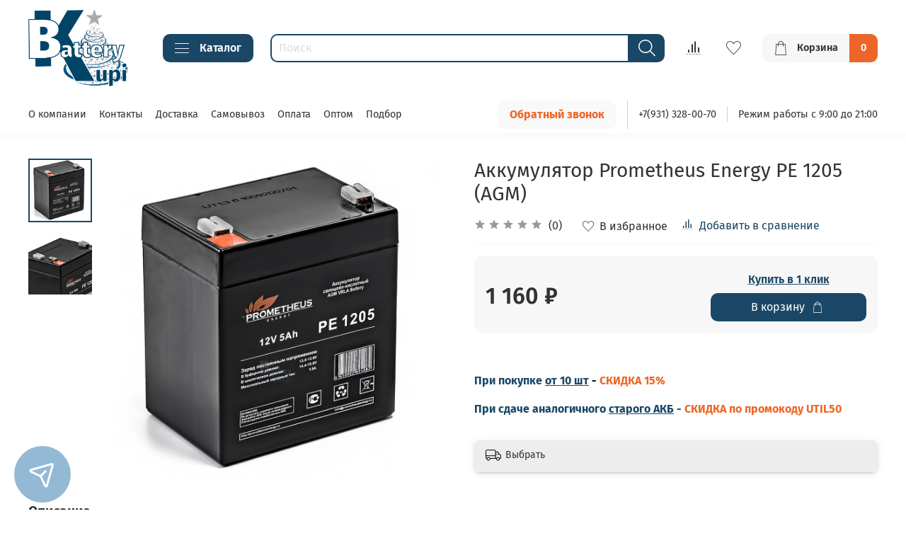

--- FILE ---
content_type: text/html; charset=utf-8
request_url: https://kupibattery.ru/collection/prometheus-energy/product/prometheus-energy-pe-1205
body_size: 61975
content:
<!DOCTYPE html>
<html
  style="
    --color-btn-bg:#1B4766;
--color-btn-bg-is-dark:true;
--bg:#ffffff;
--bg-is-dark:false;

--color-text: var(--color-text-dark);
--color-text-minor-shade: var(--color-text-dark-minor-shade);
--color-text-major-shade: var(--color-text-dark-major-shade);
--color-text-half-shade: var(--color-text-dark-half-shade);

--color-notice-warning-is-dark:false;
--color-notice-success-is-dark:false;
--color-notice-error-is-dark:true;
--color-notice-info-is-dark:false;
--color-form-controls-bg:var(--bg);
--color-form-controls-bg-disabled:var(--bg-minor-shade);
--color-form-controls-border-color:var(--bg-half-shade);
--color-form-controls-color:var(--color-text);
--is-editor:false;


  "
  >
  <head><link media='print' onload='this.media="all"' rel='stylesheet' type='text/css' href='/served_assets/public/jquery.modal-0c2631717f4ce8fa97b5d04757d294c2bf695df1d558678306d782f4bf7b4773.css'><meta data-config="{&quot;product_id&quot;:343437344}" name="page-config" content="" /><meta data-config="{&quot;money_with_currency_format&quot;:{&quot;delimiter&quot;:&quot; &quot;,&quot;separator&quot;:&quot;.&quot;,&quot;format&quot;:&quot;%n %u&quot;,&quot;unit&quot;:&quot;₽&quot;,&quot;show_price_without_cents&quot;:1},&quot;currency_code&quot;:&quot;RUR&quot;,&quot;currency_iso_code&quot;:&quot;RUB&quot;,&quot;default_currency&quot;:{&quot;title&quot;:&quot;Российский рубль&quot;,&quot;code&quot;:&quot;RUR&quot;,&quot;rate&quot;:1.0,&quot;format_string&quot;:&quot;%n %u&quot;,&quot;unit&quot;:&quot;₽&quot;,&quot;price_separator&quot;:&quot;&quot;,&quot;is_default&quot;:true,&quot;price_delimiter&quot;:&quot;&quot;,&quot;show_price_with_delimiter&quot;:true,&quot;show_price_without_cents&quot;:true},&quot;facebook&quot;:{&quot;pixelActive&quot;:false,&quot;currency_code&quot;:&quot;RUB&quot;,&quot;use_variants&quot;:null},&quot;vk&quot;:{&quot;pixel_active&quot;:null,&quot;price_list_id&quot;:null},&quot;new_ya_metrika&quot;:true,&quot;ecommerce_data_container&quot;:&quot;dataLayer&quot;,&quot;common_js_version&quot;:null,&quot;vue_ui_version&quot;:null,&quot;feedback_captcha_enabled&quot;:true,&quot;account_id&quot;:1146203,&quot;hide_items_out_of_stock&quot;:false,&quot;forbid_order_over_existing&quot;:false,&quot;minimum_items_price&quot;:null,&quot;enable_comparison&quot;:true,&quot;locale&quot;:&quot;ru&quot;,&quot;client_group&quot;:null,&quot;consent_to_personal_data&quot;:{&quot;active&quot;:true,&quot;obligatory&quot;:true,&quot;description&quot;:&quot;\u003cp style=\&quot;text-align: center;\&quot;\u003e\u003cspan style=\&quot;font-size: 8pt;\&quot;\u003eЯ ознакомлен и согласен с условиями \u003ca href=\&quot;/page/oferta\&quot; target=\&quot;blank\&quot;\u003eоферты и политики конфиденциальности\u003c/a\u003e.\u003c/span\u003e\u003c/p\u003e&quot;},&quot;recaptcha_key&quot;:&quot;6LfXhUEmAAAAAOGNQm5_a2Ach-HWlFKD3Sq7vfFj&quot;,&quot;recaptcha_key_v3&quot;:&quot;6LcZi0EmAAAAAPNov8uGBKSHCvBArp9oO15qAhXa&quot;,&quot;yandex_captcha_key&quot;:&quot;ysc1_ec1ApqrRlTZTXotpTnO8PmXe2ISPHxsd9MO3y0rye822b9d2&quot;,&quot;checkout_float_order_content_block&quot;:false,&quot;available_products_characteristics_ids&quot;:null,&quot;sber_id_app_id&quot;:&quot;5b5a3c11-72e5-4871-8649-4cdbab3ba9a4&quot;,&quot;theme_generation&quot;:4,&quot;quick_checkout_captcha_enabled&quot;:false,&quot;max_order_lines_count&quot;:500,&quot;sber_bnpl_min_amount&quot;:1000,&quot;sber_bnpl_max_amount&quot;:150000,&quot;counter_settings&quot;:{&quot;data_layer_name&quot;:&quot;dataLayer&quot;,&quot;new_counters_setup&quot;:false,&quot;add_to_cart_event&quot;:true,&quot;remove_from_cart_event&quot;:true,&quot;add_to_wishlist_event&quot;:true},&quot;site_setting&quot;:{&quot;show_cart_button&quot;:true,&quot;show_service_button&quot;:false,&quot;show_marketplace_button&quot;:false,&quot;show_quick_checkout_button&quot;:true},&quot;warehouses&quot;:[],&quot;captcha_type&quot;:&quot;google&quot;,&quot;human_readable_urls&quot;:false}" name="shop-config" content="" /><meta name='js-evnvironment' content='production' /><meta name='default-locale' content='ru' /><meta name='insales-redefined-api-methods' content="[]" /><script type="text/javascript" src="https://static.insales-cdn.com/assets/static-versioned/v3.72/static/libs/lodash/4.17.21/lodash.min.js"></script>
<!--InsalesCounter -->
<script type="text/javascript">
(function() {
  if (typeof window.__insalesCounterId !== 'undefined') {
    return;
  }

  try {
    Object.defineProperty(window, '__insalesCounterId', {
      value: 1146203,
      writable: true,
      configurable: true
    });
  } catch (e) {
    console.error('InsalesCounter: Failed to define property, using fallback:', e);
    window.__insalesCounterId = 1146203;
  }

  if (typeof window.__insalesCounterId === 'undefined') {
    console.error('InsalesCounter: Failed to set counter ID');
    return;
  }

  let script = document.createElement('script');
  script.async = true;
  script.src = '/javascripts/insales_counter.js?7';
  let firstScript = document.getElementsByTagName('script')[0];
  firstScript.parentNode.insertBefore(script, firstScript);
})();
</script>
<!-- /InsalesCounter -->

    <!-- meta -->
<meta charset="UTF-8" /><title>Купить Аккумулятор Prometheus Energy PE 1205 (AGM) по низкой цене.</title><meta name="description" content="Надежный Необслуживаемый свинцово-кислотный Аккумулятор Prometheus Energy PE 1205 с напряжением 12 V и емкостью 5 Ah. АКБ прекрасно подойдет для ИБП, для Слаботочных систем, на Детские электромобили, для другого технологического оборудования. Самовывоз и быстрая доставка по Санкт-Петербургу (СПб), Москве и другим регионам РФ. Описание, характеристики, отзывы на сайте.">
<meta data-config="{&quot;static-versioned&quot;: &quot;1.38&quot;}" name="theme-meta-data" content="">
<meta name="robots" content="index,follow" />
<meta http-equiv="X-UA-Compatible" content="IE=edge,chrome=1" />
<meta name="viewport" content="width=device-width, initial-scale=1.0" />
<meta name="SKYPE_TOOLBAR" content="SKYPE_TOOLBAR_PARSER_COMPATIBLE" />
<meta name="format-detection" content="telephone=no">

<!-- canonical url--><link rel="canonical" href="https://kupibattery.ru/collection/prometheus-energy/product/prometheus-energy-pe-1205"/>


<!-- rss feed-->
    <meta property="og:title" content="Аккумулятор Prometheus Energy PE 1205 (AGM)">
    <meta property="og:type" content="website">
    <meta property="og:url" content="https://kupibattery.ru/collection/prometheus-energy/product/prometheus-energy-pe-1205">

    
      <meta property="og:image" content="https://static.insales-cdn.com/images/products/1/6931/632773395/PE-1205-2.png">
    




<!-- icons-->
<link rel="icon" type="image/png" sizes="16x16" href="https://static.insales-cdn.com/assets/1/6826/6273706/1765460570/favicon.png" /><style media="screen">
  @supports (content-visibility: hidden) {
    body:not(.settings_loaded) {
      content-visibility: hidden;
    }
  }
  @supports not (content-visibility: hidden) {
    body:not(.settings_loaded) {
      visibility: hidden;
    }
  }
</style>

  <meta name='product-id' content='343437344' />
</head>
  <body data-multi-lang="false">
    <noscript>
<div class="njs-alert-overlay">
  <div class="njs-alert-wrapper">
    <div class="njs-alert">
      <p></p>
    </div>
  </div>
</div>
</noscript>

    <div class="page_layout page_layout-clear ">
      <header>
      
        
      
        <div
  class="layout widget-type_widget_v4_header_6_94892618af60357a2137d873b88ab880"
  style="--logo-img:'https://static.insales-cdn.com/files/1/5198/25310286/original/логотип_НГ.png'; --logo-max-width:140px; --live-search:true; --hide-search:false; --hide-language:false; --hide-personal:true; --hide-compare:false; --hide-favorite:false; --hide-menu-photo:true; --hide-counts:true; --bage-bg:#ED6628; --bage-bg-is-dark:true; --bage-bg-minor-shade:#ef773f; --bage-bg-minor-shade-is-dark:true; --bage-bg-major-shade:#f28959; --bage-bg-major-shade-is-dark:true; --bage-bg-half-shade:#f8bfa5; --bage-bg-half-shade-is-light:true; --bg:#FFFFFF; --bg-is-light:true; --bg-minor-shade:#f7f7f7; --bg-minor-shade-is-light:true; --bg-major-shade:#ededed; --bg-major-shade-is-light:true; --bg-half-shade:#808080; --bg-half-shade-is-dark:true; --header-wide-bg:true; --menu-grid-list-min-width:220px; --menu-grid-list-row-gap:3rem; --menu-grid-list-column-gap:3rem; --subcollections-items-limit:10; --img-border-radius:0px; --menu-img-ratio:1; --menu-img-fit:cover; --header-top-pt:0.5vw; --header-top-pb:0.5vw; --header-main-pt:1vw; --header-main-pb:1vw; --header-wide-content:false; --hide-desktop:false; --hide-mobile:false;"
  data-widget-drop-item-id="56046272"
  
  >
  <div class="layout__content">
    




<div class="header header_no-languages">
  <div class="header__mobile-head">
    <div class="header__mobile-head-content">
      <button type="button" class="button button_size-l header__hide-mobile-menu-btn js-hide-mobile-menu">
          <span class="icon icon-times"></span>
      </button>

      
    </div>
  </div>

  <div class="header__content">
    <div class="header-part-main">
      <div class="header-part-main__inner">
        <div class="header__area-logo">
          
  
    
    
    
    
      <a href=" / " class="header__logo">
        <img src="https://static.insales-cdn.com/files/1/5198/25310286/original/логотип_НГ.png" alt="KupiBattery" title="KupiBattery" />
      </a>
    
  

        </div>

        <div class="header__area-catalog">
          <button type="button" class="button button_size-m header__show-collection-btn js-show-header-collections">
            <span class="icon icon-bars _show"></span>
            <span class="icon icon-times _hide"></span>
            Каталог
          </button>
        </div>

        <div class="header__area-search">
          <div class="header__search">
            <form action="/search" method="get" class="header__search-form">
              <input type="text" autocomplete="off" class="form-control form-control_size-m header__search-field" name="q" value="" placeholder="Поиск"  data-search-field />
              <button type="submit" class="button button_size-m header__search-btn">
                <span class="icon icon-search"></span>
              </button>
              <input type="hidden" name="lang" value="ru">
              <div class="header__search__results" data-search-result></div>
            </form>
            <button type="button" class="button button_size-m header__search-mobile-btn js-show-mobile-search">
                <span class="icon icon-search _show"></span>
              <span class="icon icon-times _hide"></span>
              </button>
            </div>
        </div>


        <div class="header__area-controls">
          
          
            <a href="/compares" class="header__control-btn header__compare" data-compare-counter-btn>
              <span class="icon icon-compare">
                <span class="header__control-bage compare-empty" data-compare-counter></span>
              </span>
            </a>
          
          

          
            <a href="/favorites" class="header__control-btn header__favorite">
              <span class="icon icon-favorites">
                <span class="header__control-bage favorites-empty" data-ui-favorites-counter></span>
              </span>
            </a>
          

          

          <a href="/cart_items" class="button button_size-m header__control-btn header__cart">
            <span class="icon icon-cart">
            </span>
            <span class="header__control-text" >Корзина</span>
            <span class="header__control-bage-cart" data-cart-positions-count></span>
          </a>
        </div>

        

        

        <div class="header__collections">
          <div class="header__collections-content">
            <div class="header__collections-head">Каталог</div>

            <ul class="grid-list header__collections-menu" data-navigation data-subcollections-items-limit=10>
              
              
              
                

                <li class="header__collections-item is-level-1" data-navigation-item>
                  

                  <div class="header__collections-controls">
                    <a href="/collection/akkumulyatornye-batarei" class="header__collections-link" data-navigation-link="/collection/akkumulyatornye-batarei" >
                      По назначению
                    </a>

                    
                      <button class="header__collections-show-submenu-btn js-show-mobile-submenu" type="button">
                        <span class="icon icon-angle-down"></span>
                      </button>
                    
                  </div>

                  
                    <ul class="header__collections-submenu" data-navigation-submenu>
                      
                        <li class="header__collections-item " data-navigation-item>
                          <div class="header__collections-controls">
                            <a href="/collection/avto-akkumulyatory" class="header__collections-link" data-navigation-link="/collection/avto-akkumulyatory" >
                              Автомобильные аккумуляторы

                              

                            </a>
                          </div>
                        </li>
                      
                        <li class="header__collections-item " data-navigation-item>
                          <div class="header__collections-controls">
                            <a href="/collection/moto-akkumulyatory" class="header__collections-link" data-navigation-link="/collection/moto-akkumulyatory" >
                              Мото аккумуляторы

                              

                            </a>
                          </div>
                        </li>
                      
                        <li class="header__collections-item " data-navigation-item>
                          <div class="header__collections-controls">
                            <a href="/collection/gruzovue-akb" class="header__collections-link" data-navigation-link="/collection/gruzovue-akb" >
                              Грузовые аккумуляторы

                              

                            </a>
                          </div>
                        </li>
                      
                        <li class="header__collections-item " data-navigation-item>
                          <div class="header__collections-controls">
                            <a href="/collection/lodochnye-akkumulyatory" class="header__collections-link" data-navigation-link="/collection/lodochnye-akkumulyatory" >
                              Лодочные аккумуляторы

                              

                            </a>
                          </div>
                        </li>
                      
                        <li class="header__collections-item " data-navigation-item>
                          <div class="header__collections-controls">
                            <a href="/collection/akkumulyatory-dlya-ibp" class="header__collections-link" data-navigation-link="/collection/akkumulyatory-dlya-ibp" >
                              Аккумуляторы для ИБП

                              

                            </a>
                          </div>
                        </li>
                      
                        <li class="header__collections-item " data-navigation-item>
                          <div class="header__collections-controls">
                            <a href="/collection/akb-dlya-invalidnyh-kolyasok" class="header__collections-link" data-navigation-link="/collection/akb-dlya-invalidnyh-kolyasok" >
                              АКБ для инвалидных колясок

                              

                            </a>
                          </div>
                        </li>
                      
                        <li class="header__collections-item " data-navigation-item>
                          <div class="header__collections-controls">
                            <a href="/collection/akb-dlya-skladskoy-tehniki-i-polomoechnuh-mashin" class="header__collections-link" data-navigation-link="/collection/akb-dlya-skladskoy-tehniki-i-polomoechnuh-mashin" >
                              АКБ для складской техники и поломоечных машин

                              

                            </a>
                          </div>
                        </li>
                      
                        <li class="header__collections-item " data-navigation-item>
                          <div class="header__collections-controls">
                            <a href="/collection/akb-dlya-golfcarov-i-elektrotransporta" class="header__collections-link" data-navigation-link="/collection/akb-dlya-golfcarov-i-elektrotransporta" >
                              АКБ для гольфкаров и электрокаров

                              

                            </a>
                          </div>
                        </li>
                      
                        <li class="header__collections-item " data-navigation-item>
                          <div class="header__collections-controls">
                            <a href="/collection/akb-low-voltage-security-systems" class="header__collections-link" data-navigation-link="/collection/akb-low-voltage-security-systems" >
                              АКБ для слаботочных и охранных систем

                              

                            </a>
                          </div>
                        </li>
                      
                        <li class="header__collections-item " data-navigation-item>
                          <div class="header__collections-controls">
                            <a href="/collection/akb-na-detskie-elektromobili" class="header__collections-link" data-navigation-link="/collection/akb-na-detskie-elektromobili" >
                              АКБ для детских электромобилей

                              

                            </a>
                          </div>
                        </li>
                      
                    </ul>
                    <div class="header__collections-show-more ">
                      <span class="button-link header__collections-show-more-link js-show-more-subcollections">
                        <span class="header__collections-show-more-text-show">Показать все</span>
                        <span class="header__collections-show-more-text-hide">Скрыть</span>
                        <span class="icon icon-angle-down"></span>
                      </span>
                    </div>
                  
                </li>
              
                

                <li class="header__collections-item is-level-1" data-navigation-item>
                  

                  <div class="header__collections-controls">
                    <a href="/collection/akb-po-harakteristikam" class="header__collections-link" data-navigation-link="/collection/akb-po-harakteristikam" >
                      По характеристикам
                    </a>

                    
                      <button class="header__collections-show-submenu-btn js-show-mobile-submenu" type="button">
                        <span class="icon icon-angle-down"></span>
                      </button>
                    
                  </div>

                  
                    <ul class="header__collections-submenu" data-navigation-submenu>
                      
                        <li class="header__collections-item " data-navigation-item>
                          <div class="header__collections-controls">
                            <a href="/collection/tyagovye-akkumulyatory" class="header__collections-link" data-navigation-link="/collection/tyagovye-akkumulyatory" >
                              Тяговые аккумуляторы

                              

                            </a>
                          </div>
                        </li>
                      
                        <li class="header__collections-item " data-navigation-item>
                          <div class="header__collections-controls">
                            <a href="/collection/starternye-akkumulyatory" class="header__collections-link" data-navigation-link="/collection/starternye-akkumulyatory" >
                              Стартерные аккумуляторы

                              

                            </a>
                          </div>
                        </li>
                      
                        <li class="header__collections-item " data-navigation-item>
                          <div class="header__collections-controls">
                            <a href="/collection/bufernye-akkumulyatory" class="header__collections-link" data-navigation-link="/collection/bufernye-akkumulyatory" >
                              Буферные аккумуляторы

                              

                            </a>
                          </div>
                        </li>
                      
                        <li class="header__collections-item " data-navigation-item>
                          <div class="header__collections-controls">
                            <a href="/collection/caca-akkumulyatory" class="header__collections-link" data-navigation-link="/collection/caca-akkumulyatory" >
                              CaCa аккумуляторы

                              

                            </a>
                          </div>
                        </li>
                      
                        <li class="header__collections-item " data-navigation-item>
                          <div class="header__collections-controls">
                            <a href="/collection/agm-akkumulyatory" class="header__collections-link" data-navigation-link="/collection/agm-akkumulyatory" >
                              AGM аккумуляторы

                              

                            </a>
                          </div>
                        </li>
                      
                        <li class="header__collections-item " data-navigation-item>
                          <div class="header__collections-controls">
                            <a href="/collection/agm-carbon-akkumulyatory" class="header__collections-link" data-navigation-link="/collection/agm-carbon-akkumulyatory" >
                              AGM-Carbon аккумуляторы

                              

                            </a>
                          </div>
                        </li>
                      
                        <li class="header__collections-item " data-navigation-item>
                          <div class="header__collections-controls">
                            <a href="/collection/gel-akkumulyatory" class="header__collections-link" data-navigation-link="/collection/gel-akkumulyatory" >
                              GEL аккумуляторы

                              

                            </a>
                          </div>
                        </li>
                      
                        <li class="header__collections-item " data-navigation-item>
                          <div class="header__collections-controls">
                            <a href="/collection/li-ion-akkumulyatory" class="header__collections-link" data-navigation-link="/collection/li-ion-akkumulyatory" >
                              Li-ion аккумуляторы

                              

                            </a>
                          </div>
                        </li>
                      
                        <li class="header__collections-item " data-navigation-item>
                          <div class="header__collections-controls">
                            <a href="/collection/efb-akkumulyatory" class="header__collections-link" data-navigation-link="/collection/efb-akkumulyatory" >
                              EFB аккумуляторы

                              

                            </a>
                          </div>
                        </li>
                      
                        <li class="header__collections-item " data-navigation-item>
                          <div class="header__collections-controls">
                            <a href="/collection/wet-akkumulyatory" class="header__collections-link" data-navigation-link="/collection/wet-akkumulyatory" >
                              WET аккумуляторы

                              

                            </a>
                          </div>
                        </li>
                      
                    </ul>
                    <div class="header__collections-show-more ">
                      <span class="button-link header__collections-show-more-link js-show-more-subcollections">
                        <span class="header__collections-show-more-text-show">Показать все</span>
                        <span class="header__collections-show-more-text-hide">Скрыть</span>
                        <span class="icon icon-angle-down"></span>
                      </span>
                    </div>
                  
                </li>
              
                

                <li class="header__collections-item is-level-1" data-navigation-item>
                  

                  <div class="header__collections-controls">
                    <a href="/collection/zaryadnye-i-puskovye-ustroystva" class="header__collections-link" data-navigation-link="/collection/zaryadnye-i-puskovye-ustroystva" >
                      Зарядные и пусковые устройства
                    </a>

                    
                      <button class="header__collections-show-submenu-btn js-show-mobile-submenu" type="button">
                        <span class="icon icon-angle-down"></span>
                      </button>
                    
                  </div>

                  
                    <ul class="header__collections-submenu" data-navigation-submenu>
                      
                        <li class="header__collections-item " data-navigation-item>
                          <div class="header__collections-controls">
                            <a href="/collection/kulon" class="header__collections-link" data-navigation-link="/collection/kulon" >
                              Кулон

                              

                            </a>
                          </div>
                        </li>
                      
                        <li class="header__collections-item " data-navigation-item>
                          <div class="header__collections-controls">
                            <a href="/collection/vympel" class="header__collections-link" data-navigation-link="/collection/vympel" >
                              Вымпел

                              

                            </a>
                          </div>
                        </li>
                      
                        <li class="header__collections-item " data-navigation-item>
                          <div class="header__collections-controls">
                            <a href="/collection/striver" class="header__collections-link" data-navigation-link="/collection/striver" >
                              Striver

                              

                            </a>
                          </div>
                        </li>
                      
                    </ul>
                    <div class="header__collections-show-more ">
                      <span class="button-link header__collections-show-more-link js-show-more-subcollections">
                        <span class="header__collections-show-more-text-show">Показать все</span>
                        <span class="header__collections-show-more-text-hide">Скрыть</span>
                        <span class="icon icon-angle-down"></span>
                      </span>
                    </div>
                  
                </li>
              
                

                <li class="header__collections-item is-level-1" data-navigation-item>
                  

                  <div class="header__collections-controls">
                    <a href="/collection/avtomatizatsiya-klimaticheskoy-tehniki" class="header__collections-link" data-navigation-link="/collection/avtomatizatsiya-klimaticheskoy-tehniki" >
                      Автоматизация Климатической Техники
                    </a>

                    
                      <button class="header__collections-show-submenu-btn js-show-mobile-submenu" type="button">
                        <span class="icon icon-angle-down"></span>
                      </button>
                    
                  </div>

                  
                    <ul class="header__collections-submenu" data-navigation-submenu>
                      
                        <li class="header__collections-item " data-navigation-item>
                          <div class="header__collections-controls">
                            <a href="/collection/bloki-rotatsii-konditsionerov" class="header__collections-link" data-navigation-link="/collection/bloki-rotatsii-konditsionerov" >
                              Блоки ротации кондиционеров

                              

                            </a>
                          </div>
                        </li>
                      
                        <li class="header__collections-item " data-navigation-item>
                          <div class="header__collections-controls">
                            <a href="/collection/regulyatory-skorosti-vrascheniya-ventilyatora" class="header__collections-link" data-navigation-link="/collection/regulyatory-skorosti-vrascheniya-ventilyatora" >
                              Регуляторы скорости вращения вентилятора

                              

                            </a>
                          </div>
                        </li>
                      
                        <li class="header__collections-item " data-navigation-item>
                          <div class="header__collections-controls">
                            <a href="/collection/soputstvuyuschie-tovary" class="header__collections-link" data-navigation-link="/collection/soputstvuyuschie-tovary" >
                              Сопутствующие товары

                              

                            </a>
                          </div>
                        </li>
                      
                    </ul>
                    <div class="header__collections-show-more ">
                      <span class="button-link header__collections-show-more-link js-show-more-subcollections">
                        <span class="header__collections-show-more-text-show">Показать все</span>
                        <span class="header__collections-show-more-text-hide">Скрыть</span>
                        <span class="icon icon-angle-down"></span>
                      </span>
                    </div>
                  
                </li>
              
                

                <li class="header__collections-item is-level-1" data-navigation-item>
                  

                  <div class="header__collections-controls">
                    <a href="/collection/istochniki-bespereboynogo-pitaniya" class="header__collections-link" data-navigation-link="/collection/istochniki-bespereboynogo-pitaniya" >
                      Источники Бесперебойного Питания
                    </a>

                    
                      <button class="header__collections-show-submenu-btn js-show-mobile-submenu" type="button">
                        <span class="icon icon-angle-down"></span>
                      </button>
                    
                  </div>

                  
                    <ul class="header__collections-submenu" data-navigation-submenu>
                      
                        <li class="header__collections-item " data-navigation-item>
                          <div class="header__collections-controls">
                            <a href="/collection/vympel-ibp" class="header__collections-link" data-navigation-link="/collection/vympel-ibp" >
                              Вымпел ИБП

                              

                            </a>
                          </div>
                        </li>
                      
                    </ul>
                    <div class="header__collections-show-more ">
                      <span class="button-link header__collections-show-more-link js-show-more-subcollections">
                        <span class="header__collections-show-more-text-show">Показать все</span>
                        <span class="header__collections-show-more-text-hide">Скрыть</span>
                        <span class="icon icon-angle-down"></span>
                      </span>
                    </div>
                  
                </li>
              
                

                <li class="header__collections-item is-level-1" data-navigation-item>
                  

                  <div class="header__collections-controls">
                    <a href="/collection/electrotransport" class="header__collections-link" data-navigation-link="/collection/electrotransport" >
                      Электротранспорт
                    </a>

                    
                      <button class="header__collections-show-submenu-btn js-show-mobile-submenu" type="button">
                        <span class="icon icon-angle-down"></span>
                      </button>
                    
                  </div>

                  
                    <ul class="header__collections-submenu" data-navigation-submenu>
                      
                        <li class="header__collections-item " data-navigation-item>
                          <div class="header__collections-controls">
                            <a href="/collection/elektrovelosipedy" class="header__collections-link" data-navigation-link="/collection/elektrovelosipedy" >
                              Электровелосипеды

                              

                            </a>
                          </div>
                        </li>
                      
                        <li class="header__collections-item " data-navigation-item>
                          <div class="header__collections-controls">
                            <a href="/collection/passazhirskie-tricycle" class="header__collections-link" data-navigation-link="/collection/passazhirskie-tricycle" >
                              Пассажирские трициклы

                              

                            </a>
                          </div>
                        </li>
                      
                        <li class="header__collections-item " data-navigation-item>
                          <div class="header__collections-controls">
                            <a href="/collection/gruzovye-tritsikly" class="header__collections-link" data-navigation-link="/collection/gruzovye-tritsikly" >
                              Грузовые трициклы

                              

                            </a>
                          </div>
                        </li>
                      
                        <li class="header__collections-item " data-navigation-item>
                          <div class="header__collections-controls">
                            <a href="/collection/gruzovye-kvadrotsikly" class="header__collections-link" data-navigation-link="/collection/gruzovye-kvadrotsikly" >
                              Грузовые квадроциклы

                              

                            </a>
                          </div>
                        </li>
                      
                        <li class="header__collections-item " data-navigation-item>
                          <div class="header__collections-controls">
                            <a href="/collection/golfcar-elektrocar" class="header__collections-link" data-navigation-link="/collection/golfcar-elektrocar" >
                              Гольфкары и электрокары

                              

                            </a>
                          </div>
                        </li>
                      
                        <li class="header__collections-item " data-navigation-item>
                          <div class="header__collections-controls">
                            <a href="/collection/stroitelnaya-tehnika" class="header__collections-link" data-navigation-link="/collection/stroitelnaya-tehnika" >
                              Строительная техника

                              

                            </a>
                          </div>
                        </li>
                      
                    </ul>
                    <div class="header__collections-show-more ">
                      <span class="button-link header__collections-show-more-link js-show-more-subcollections">
                        <span class="header__collections-show-more-text-show">Показать все</span>
                        <span class="header__collections-show-more-text-hide">Скрыть</span>
                        <span class="icon icon-angle-down"></span>
                      </span>
                    </div>
                  
                </li>
              
                

                <li class="header__collections-item is-level-1" data-navigation-item>
                  

                  <div class="header__collections-controls">
                    <a href="/collection/proizvoditeli" class="header__collections-link" data-navigation-link="/collection/proizvoditeli" >
                      Производители
                    </a>

                    
                      <button class="header__collections-show-submenu-btn js-show-mobile-submenu" type="button">
                        <span class="icon icon-angle-down"></span>
                      </button>
                    
                  </div>

                  
                    <ul class="header__collections-submenu" data-navigation-submenu>
                      
                        <li class="header__collections-item " data-navigation-item>
                          <div class="header__collections-controls">
                            <a href="/collection/delta-battery" class="header__collections-link" data-navigation-link="/collection/delta-battery" >
                              Delta Battery

                              

                            </a>
                          </div>
                        </li>
                      
                        <li class="header__collections-item " data-navigation-item>
                          <div class="header__collections-controls">
                            <a href="/collection/wbr" class="header__collections-link" data-navigation-link="/collection/wbr" >
                              WBR

                              

                            </a>
                          </div>
                        </li>
                      
                        <li class="header__collections-item " data-navigation-item>
                          <div class="header__collections-controls">
                            <a href="/collection/rutrike" class="header__collections-link" data-navigation-link="/collection/rutrike" >
                              RuTrike

                              

                            </a>
                          </div>
                        </li>
                      
                        <li class="header__collections-item " data-navigation-item>
                          <div class="header__collections-controls">
                            <a href="/collection/zubr" class="header__collections-link" data-navigation-link="/collection/zubr" >
                              ZUBR

                              

                            </a>
                          </div>
                        </li>
                      
                        <li class="header__collections-item " data-navigation-item>
                          <div class="header__collections-controls">
                            <a href="/collection/eurostart" class="header__collections-link" data-navigation-link="/collection/eurostart" >
                              EUROSTART

                              

                            </a>
                          </div>
                        </li>
                      
                        <li class="header__collections-item " data-navigation-item>
                          <div class="header__collections-controls">
                            <a href="/collection/topla" class="header__collections-link" data-navigation-link="/collection/topla" >
                              TOPLA

                              

                            </a>
                          </div>
                        </li>
                      
                        <li class="header__collections-item " data-navigation-item>
                          <div class="header__collections-controls">
                            <a href="/collection/eltreco" class="header__collections-link" data-navigation-link="/collection/eltreco" >
                              Eltreco

                              

                            </a>
                          </div>
                        </li>
                      
                        <li class="header__collections-item " data-navigation-item>
                          <div class="header__collections-controls">
                            <a href="/collection/csb" class="header__collections-link" data-navigation-link="/collection/csb" >
                              CSB

                              

                            </a>
                          </div>
                        </li>
                      
                        <li class="header__collections-item " data-navigation-item>
                          <div class="header__collections-controls">
                            <a href="/collection/general-security" class="header__collections-link" data-navigation-link="/collection/general-security" >
                              General Security

                              

                            </a>
                          </div>
                        </li>
                      
                        <li class="header__collections-item " data-navigation-item>
                          <div class="header__collections-controls">
                            <a href="/collection/prometheus-energy" class="header__collections-link" data-navigation-link="/collection/prometheus-energy" >
                              Prometheus Energy

                              

                            </a>
                          </div>
                        </li>
                      
                        <li class="header__collections-item is-hide" data-navigation-item>
                          <div class="header__collections-controls">
                            <a href="/collection/vostok-pro" class="header__collections-link" data-navigation-link="/collection/vostok-pro" >
                              Восток PRO

                              

                            </a>
                          </div>
                        </li>
                      
                        <li class="header__collections-item is-hide" data-navigation-item>
                          <div class="header__collections-controls">
                            <a href="/collection/optimus" class="header__collections-link" data-navigation-link="/collection/optimus" >
                              Optimus

                              

                            </a>
                          </div>
                        </li>
                      
                        <li class="header__collections-item is-hide" data-navigation-item>
                          <div class="header__collections-controls">
                            <a href="/collection/balsat" class="header__collections-link" data-navigation-link="/collection/balsat" >
                              balsat

                              

                            </a>
                          </div>
                        </li>
                      
                        <li class="header__collections-item is-hide" data-navigation-item>
                          <div class="header__collections-controls">
                            <a href="/collection/security-force" class="header__collections-link" data-navigation-link="/collection/security-force" >
                              Security Force

                              

                            </a>
                          </div>
                        </li>
                      
                        <li class="header__collections-item is-hide" data-navigation-item>
                          <div class="header__collections-controls">
                            <a href="/collection/lfa-battery" class="header__collections-link" data-navigation-link="/collection/lfa-battery" >
                              LFA battery

                              

                            </a>
                          </div>
                        </li>
                      
                        <li class="header__collections-item is-hide" data-navigation-item>
                          <div class="header__collections-controls">
                            <a href="/collection/npp-orion" class="header__collections-link" data-navigation-link="/collection/npp-orion" >
                              НПП "Орион"

                              

                            </a>
                          </div>
                        </li>
                      
                        <li class="header__collections-item is-hide" data-navigation-item>
                          <div class="header__collections-controls">
                            <a href="/collection/battbee" class="header__collections-link" data-navigation-link="/collection/battbee" >
                              Battbee

                              

                            </a>
                          </div>
                        </li>
                      
                        <li class="header__collections-item is-hide" data-navigation-item>
                          <div class="header__collections-controls">
                            <a href="/collection/Challenger" class="header__collections-link" data-navigation-link="/collection/Challenger" >
                              Challenger

                              

                            </a>
                          </div>
                        </li>
                      
                        <li class="header__collections-item is-hide" data-navigation-item>
                          <div class="header__collections-controls">
                            <a href="/collection/trojan" class="header__collections-link" data-navigation-link="/collection/trojan" >
                              TROJAN

                              

                            </a>
                          </div>
                        </li>
                      
                        <li class="header__collections-item is-hide" data-navigation-item>
                          <div class="header__collections-controls">
                            <a href="/collection/brk" class="header__collections-link" data-navigation-link="/collection/brk" >
                              БРК

                              

                            </a>
                          </div>
                        </li>
                      
                        <li class="header__collections-item is-hide" data-navigation-item>
                          <div class="header__collections-controls">
                            <a href="/collection/gelbert" class="header__collections-link" data-navigation-link="/collection/gelbert" >
                              Gelbert

                              

                            </a>
                          </div>
                        </li>
                      
                    </ul>
                    <div class="header__collections-show-more is-show">
                      <span class="button-link header__collections-show-more-link js-show-more-subcollections">
                        <span class="header__collections-show-more-text-show">Показать все</span>
                        <span class="header__collections-show-more-text-hide">Скрыть</span>
                        <span class="icon icon-angle-down"></span>
                      </span>
                    </div>
                  
                </li>
              
              
            </ul>
          </div>
        </div>
      </div>
    </div>
        <div class="header-part-top">
      <div class="header-part-top__inner">
        <div class="header__area-menu">
          <ul class="header__menu js-cut-list" data-navigation data-navigation data-menu-handle="main-menu">
            
              <li class="header__menu-item" data-navigation-item data-menu-item-id="14392567">
                <div class="header__menu-controls">
                  <a href="/page/about-us" class="header__menu-link" data-navigation-link="/page/about-us">
                    О компании
                  </a>
                </div>
              </li>
            
              <li class="header__menu-item" data-navigation-item data-menu-item-id="14234422">
                <div class="header__menu-controls">
                  <a href="/page/contacts" class="header__menu-link" data-navigation-link="/page/contacts">
                    Контакты
                  </a>
                </div>
              </li>
            
              <li class="header__menu-item" data-navigation-item data-menu-item-id="14234423">
                <div class="header__menu-controls">
                  <a href="/page/delivery" class="header__menu-link" data-navigation-link="/page/delivery">
                    Доставка
                  </a>
                </div>
              </li>
            
              <li class="header__menu-item" data-navigation-item data-menu-item-id="24417240">
                <div class="header__menu-controls">
                  <a href="/page/samovuvoz" class="header__menu-link" data-navigation-link="/page/samovuvoz">
                    Самовывоз
                  </a>
                </div>
              </li>
            
              <li class="header__menu-item" data-navigation-item data-menu-item-id="14234424">
                <div class="header__menu-controls">
                  <a href="/page/payment" class="header__menu-link" data-navigation-link="/page/payment">
                    Оплата
                  </a>
                </div>
              </li>
            
              <li class="header__menu-item" data-navigation-item data-menu-item-id="14526510">
                <div class="header__menu-controls">
                  <a href="/page/akkumulyatory-optom" class="header__menu-link" data-navigation-link="/page/akkumulyatory-optom">
                    Оптом
                  </a>
                </div>
              </li>
            
              <li class="header__menu-item" data-navigation-item data-menu-item-id="14392566">
                <div class="header__menu-controls">
                  <a href="/page/podbor_akb" class="header__menu-link" data-navigation-link="/page/podbor_akb">
                    Подбор
                  </a>
                </div>
              </li>
            
          </ul>
        </div>

        

        <div class="header__area-contacts">
          <div class="header__phone"><button class="button" id="callback-request" data-show-feedback-modal>Обратный звонок</button></div>
          
  
    <div class="header__phone">
      <a class="header__phone-value" href="tel:+79313280070">+7(931) 328-00-70</a>
    </div>
  
  
    <div class="header__phone _phone-2">
      <a class="header__phone-value" href="tel:Режимработыс9:00до21:00">Режим работы с 9:00 до 21:00</a>
    </div>
  

        </div>
      </div>
    </div>
  </div>
</div>

<div class="header-mobile-panel">
  <div class="header-mobile-panel__content">
    <button type="button" class="button button_size-l header-mobile-panel__show-menu-btn js-show-mobile-menu">
      <span class="icon icon-bars"></span>
    </button>

    <div class="header-mobile-panel__logo">
      
  
    
    
    
    
      <a href=" / " class="header__logo">
        <img src="https://static.insales-cdn.com/files/1/5198/25310286/original/логотип_НГ.png" alt="KupiBattery" title="KupiBattery" />
      </a>
    
  

    </div>

    <div class="header-mobile-panel__controls">
      <a href="/cart_items" class="header__control-btn header__mobile-cart">
        <span class="icon icon-cart">
          <span class="header__control-bage" data-cart-positions-count></span>
        </span>
      </a>
    </div>
  </div>
</div>

<div class="header__collections-overlay"></div>



  </div>
</div>

      
      </header>

      

      <main>
        
  <div
  class="layout widget-type_widget_v4_product_1_e6a456bbc22c7658c574ea234aa54297"
  style="--show-selected-variant-photos:true; --product-hide-variants-title:false; --product-hide-sku:true; --product-hide-compare:false; --product-hide-description:false; --display-property-color:text; --rating-color:#ff4100; --rating-color-is-dark:true; --rating-color-minor-shade:#ff531a; --rating-color-minor-shade-is-dark:true; --rating-color-major-shade:#ff6633; --rating-color-major-shade-is-dark:true; --rating-color-half-shade:#ff9f80; --rating-color-half-shade-is-light:true; --sale-bg:#76BC21; --sale-bg-is-dark:true; --sale-bg-minor-shade:#85d325; --sale-bg-minor-shade-is-dark:true; --sale-bg-major-shade:#93dc39; --sale-bg-major-shade-is-light:true; --sale-bg-half-shade:#bbe983; --sale-bg-half-shade-is-light:true; --sticker-font-size:0.9rem; --video-before-image:false; --img-ratio:1.1; --img-fit:contain; --layout-wide-bg:false; --layout-pt:2vw; --layout-pb:0vw; --layout-wide-content:false; --layout-edge:false; --hide-desktop:false; --hide-mobile:false;"
  data-widget-drop-item-id="60486974"
  
  >
  <div class="layout__content">
    <noindex>
  <div class="bnpl-modal modal micromodal-slide" id="modal-1" aria-hidden="true">
    <div class="modal__overlay" tabindex="-1" data-micromodal-close>
      <div class="modal__container" role="dialog" aria-modal="true" aria-labelledby="modal-1-title">
        <div class="modal__header">
          <div class="modal__header-logo" id="modal-2-title">
            <svg width="280" height="42" viewBox="0 0 280 42" fill="none" xmlns="http://www.w3.org/2000/svg">
              <g clip-path="url(#clip0_1909_108605)">
                <path
                  d="M72.2796 13.5252H60.5062V31.6613H56.5607V9.95996H76.225V31.6613H72.2796V13.5252ZM91.5552 19.3536H86.4419L86.3472 21.3067C86.242 23.7248 86.021 25.6365 85.6844 27.042C85.3687 28.4474 84.9688 29.5118 84.485 30.2352C84.0009 30.9378 83.4644 31.3822 82.8752 31.5683C82.2859 31.7543 81.6862 31.8473 81.0761 31.8473C80.7814 31.8473 80.4867 31.8267 80.1923 31.7853C79.9186 31.7647 79.6976 31.7337 79.5294 31.6923V27.941C79.782 28.0237 80.0555 28.065 80.3501 28.065C80.6868 28.065 81.0024 28.003 81.297 27.879C81.6127 27.7344 81.8861 27.3831 82.1177 26.825C82.349 26.267 82.5385 25.4196 82.6858 24.2828C82.854 23.1461 82.9699 21.565 83.033 19.5396L83.1593 16.1604H95.2167V31.6613H91.5552V19.3536ZM100.109 17.2454C100.635 16.8527 101.361 16.522 102.287 16.2533C103.234 15.9846 104.391 15.8503 105.759 15.8503C108.074 15.8503 109.799 16.274 110.936 17.1214C112.072 17.9688 112.64 19.4052 112.64 21.4307V31.6613H109.168V28.8711C108.789 29.7806 108.137 30.5142 107.211 31.0722C106.306 31.6303 105.223 31.9093 103.96 31.9093C102.361 31.9093 101.109 31.4959 100.204 30.6692C99.3201 29.8218 98.8782 28.6335 98.8782 27.104C98.8782 26.2154 99.0361 25.4816 99.3517 24.9029C99.6674 24.3242 100.109 23.8694 100.677 23.5388C101.245 23.1874 101.929 22.9394 102.729 22.7948C103.529 22.6501 104.413 22.5777 105.38 22.5777H108.947V21.8957C108.947 20.8002 108.674 20.0459 108.127 19.6325C107.6 19.2192 106.811 19.0125 105.759 19.0125C104.307 19.0125 103.139 19.2709 102.256 19.7876C101.372 20.2836 100.656 20.9449 100.109 21.7717V17.2454ZM105.128 28.6541C105.759 28.6541 106.296 28.5817 106.738 28.4371C107.2 28.2717 107.59 28.0754 107.906 27.8481C108.221 27.6 108.463 27.3315 108.632 27.042C108.8 26.7526 108.905 26.4736 108.947 26.205V24.9339H105.822C104.728 24.9339 103.918 25.0579 103.392 25.306C102.866 25.5539 102.603 26.0293 102.603 26.732C102.603 27.3315 102.813 27.8067 103.234 28.1581C103.676 28.4887 104.307 28.6541 105.128 28.6541ZM120.498 19.3536H115.447V16.1604H129.272V19.3536H124.159V31.6613H120.498V19.3536ZM132.343 16.1604H136.004V26.67L143.58 16.1604H147.083V31.6613H143.422V21.0276L135.847 31.6613H132.343V16.1604ZM167.29 26.205C166.743 26.515 166.112 26.7424 165.396 26.887C164.68 27.0316 163.955 27.104 163.218 27.104C161.325 27.104 159.84 26.67 158.768 25.8019C157.695 24.9339 157.158 23.5698 157.158 21.7097V16.1604H160.851V21.1516C160.851 22.0817 161.103 22.7741 161.608 23.2287C162.134 23.6628 162.892 23.8798 163.881 23.8798C165.185 23.8798 166.322 23.6421 167.29 23.1667V16.1604H170.983V31.6613H167.29V26.205ZM175.828 17.2454C176.355 16.8527 177.081 16.522 178.007 16.2533C178.953 15.9846 180.111 15.8503 181.479 15.8503C183.793 15.8503 185.518 16.274 186.655 17.1214C187.791 17.9688 188.36 19.4052 188.36 21.4307V31.6613H184.887V28.8711C184.508 29.7806 183.856 30.5142 182.931 31.0722C182.026 31.6303 180.942 31.9093 179.68 31.9093C178.08 31.9093 176.828 31.4959 175.923 30.6692C175.039 29.8218 174.597 28.6335 174.597 27.104C174.597 26.2154 174.756 25.4816 175.072 24.9029C175.387 24.3242 175.828 23.8694 176.396 23.5388C176.965 23.1874 177.649 22.9394 178.449 22.7948C179.248 22.6501 180.132 22.5777 181.1 22.5777H184.667V21.8957C184.667 20.8002 184.393 20.0459 183.846 19.6325C183.32 19.2192 182.53 19.0125 181.479 19.0125C180.026 19.0125 178.859 19.2709 177.975 19.7876C177.091 20.2836 176.376 20.9449 175.828 21.7717V17.2454ZM180.847 28.6541C181.479 28.6541 182.015 28.5817 182.457 28.4371C182.921 28.2717 183.31 28.0754 183.625 27.8481C183.941 27.6 184.182 27.3315 184.351 27.042C184.52 26.7526 184.624 26.4736 184.667 26.205V24.9339H181.542C180.448 24.9339 179.637 25.0579 179.111 25.306C178.586 25.5539 178.323 26.0293 178.323 26.732C178.323 27.3315 178.533 27.8067 178.953 28.1581C179.395 28.4887 180.026 28.6541 180.847 28.6541ZM205.181 30.1112C204.824 30.5452 204.182 30.9689 203.256 31.3822C202.331 31.7957 201.225 32.0023 199.942 32.0023C198.679 32.0023 197.532 31.837 196.501 31.5063C195.47 31.1549 194.586 30.6382 193.85 29.9562C193.113 29.2742 192.545 28.4267 192.145 27.414C191.746 26.4014 191.546 25.2129 191.546 23.8488C191.546 22.5261 191.746 21.3687 192.145 20.3766C192.567 19.3638 193.145 18.5268 193.881 17.8654C194.618 17.1834 195.502 16.6771 196.533 16.3464C197.564 15.995 198.711 15.8193 199.974 15.8193C201.046 15.8399 202.025 15.9846 202.909 16.2533C203.792 16.522 204.497 16.8527 205.024 17.2454V21.7717C204.476 20.9449 203.782 20.2836 202.94 19.7876C202.119 19.2709 201.131 19.0022 199.974 18.9815C198.458 18.9815 197.301 19.3742 196.501 20.1596C195.702 20.9449 195.301 22.123 195.301 23.6938V24.1588C195.301 25.7709 195.712 26.9594 196.533 27.724C197.375 28.4681 198.542 28.8401 200.037 28.8401C201.362 28.8401 202.445 28.6025 203.288 28.127C204.15 27.6517 204.782 27.073 205.181 26.391V30.1112ZM212.493 19.3536H207.443V16.1604H221.267V19.3536H216.154V31.6613H212.493V19.3536ZM233.901 26.5459H230.239L227.052 31.6613H222.98L226.641 26.0499C225.694 25.6779 224.979 25.1302 224.494 24.4068C224.012 23.6628 223.769 22.7844 223.769 21.7717C223.769 19.8289 224.337 18.4131 225.473 17.5245C226.61 16.6151 228.409 16.1604 230.87 16.1604H237.594V31.6613H233.901V26.5459ZM230.966 19.3536C229.724 19.3536 228.83 19.5292 228.283 19.8806C227.736 20.2319 227.462 20.8622 227.462 21.7717C227.483 22.4124 227.714 22.9084 228.156 23.2598C228.598 23.5905 229.304 23.7558 230.271 23.7558H233.901V19.3536H230.966ZM256.075 21.2447L251.53 27.817H250.361L245.785 21.2136V31.6613H242.092V16.1604H245.91L251.056 23.4147L256.043 16.1604H259.768V31.6613H256.075V21.2447ZM264.286 16.1604H267.947V26.67L275.523 16.1604H279.026V31.6613H275.364V21.0276L267.79 31.6613H264.286V16.1604Z"
                  fill="#353F47" />
                <path fill-rule="evenodd" clip-rule="evenodd"
                  d="M19.2779 9.77192C19.2779 15.0044 14.9624 19.246 9.63895 19.246C4.3155 19.246 0 15.0044 0 9.77192C0 4.53953 4.3155 0.297852 9.63895 0.297852C14.9624 0.297852 19.2779 4.53953 19.2779 9.77192ZM19.4361 32.1386C19.4361 37.3709 15.1206 41.6126 9.79708 41.6126C4.47364 41.6126 0.158133 37.3709 0.158133 32.1386C0.158133 26.9062 4.47364 22.6645 9.79708 22.6645C15.1206 22.6645 19.4361 26.9062 19.4361 32.1386ZM32.4101 41.6642C37.7335 41.6642 42.049 37.4225 42.049 32.1901C42.049 26.9578 37.7335 22.716 32.4101 22.716C27.0866 22.716 22.7711 26.9578 22.7711 32.1901C22.7711 37.4225 27.0866 41.6642 32.4101 41.6642Z"
                  fill="url(#paint0_linear_1909_108605)" />
                <path
                  d="M41.8883 9.91352C41.8883 15.1459 37.5727 19.3876 32.2493 19.3876C26.9258 19.3876 22.6104 15.1459 22.6104 9.91352C22.6104 4.68114 26.9258 0.439453 32.2493 0.439453C37.5727 0.439453 41.8883 4.68114 41.8883 9.91352ZM26.3245 9.91352C26.3245 13.1297 28.9771 15.7369 32.2493 15.7369C35.5215 15.7369 38.1741 13.1297 38.1741 9.91352C38.1741 6.6973 35.5215 4.09005 32.2493 4.09005C28.9771 4.09005 26.3245 6.6973 26.3245 9.91352Z"
                  fill="url(#paint1_linear_1909_108605)" />
              </g>
              <defs>
                <linearGradient id="paint0_linear_1909_108605" x1="1.08726e-07" y1="37.2086" x2="41.7368" y2="24.5569"
                  gradientUnits="userSpaceOnUse">
                  <stop stop-color="#F8EC4F" />
                  <stop offset="0.567624" stop-color="#4DE544" />
                  <stop offset="1" stop-color="#49C8FF" />
                </linearGradient>
                <linearGradient id="paint1_linear_1909_108605" x1="37.825" y1="0.439454" x2="26.4397" y2="19.3942"
                  gradientUnits="userSpaceOnUse">
                  <stop stop-color="#CDEFFD" />
                  <stop offset="1" stop-color="#91E5CB" />
                </linearGradient>
                <clipPath id="clip0_1909_108605">
                  <rect width="280" height="42" fill="white" />
                </clipPath>
              </defs>
            </svg>
          </div>
          <button type="button" class="modal__header-close close-btn">
            <span class="icon icon-times" aria-label="Close modal" data-micromodal-close></span>
          </button>
        </div>
        <div class="modal__content" id="modal-2-content">
          <span class="bigtitle">Оплачивайте покупку по частям</span>
          <p>Получайте заказы сразу, а платите за них постепенно.</p>

          <div class="wrapper option-1 option-1-1">
            <div class="c-stepper-desktop">
              <ol class="c-stepper desktop">
                <li class="c-stepper__item">
                  <span class="c-stepper__circle"><svg width="11" height="11" viewBox="0 0 11 11" fill="none"
                      xmlns="http://www.w3.org/2000/svg">
                      <path
                        d="M10.5355 10.2731C10.5355 8.99099 10.283 7.7214 9.79234 6.53686C9.30168 5.35231 8.58252 4.276 7.67591 3.36939C6.76929 2.46278 5.69299 1.74361 4.50844 1.25296C3.32389 0.762303 2.0543 0.509766 0.772161 0.509766V10.2731H10.5355Z"
                        fill="#C8CBD0"></path>
                    </svg>
                  </span>

                </li>
                <li class="c-stepper__item">
                  <span class="c-stepper__circle"><svg width="11" height="21" viewBox="0 0 11 21" fill="none"
                      xmlns="http://www.w3.org/2000/svg">
                      <path
                        d="M0.924015 0.508415C2.20616 0.508415 3.47575 0.760951 4.6603 1.25161C5.84484 1.74226 6.92115 2.46143 7.82776 3.36804C8.73437 4.27465 9.45354 5.35096 9.94419 6.53551C10.4349 7.72005 10.6874 8.98964 10.6874 10.2718C10.6874 11.5539 10.4349 12.8235 9.94419 14.0081C9.45354 15.1926 8.73437 16.2689 7.82776 17.1755C6.92115 18.0821 5.84484 18.8013 4.6603 19.292C3.47575 19.7826 2.20616 20.0352 0.924015 20.0352L0.924016 10.2718L0.924015 0.508415Z"
                        fill="#C8CBD0"></path>
                    </svg>
                  </span>

                </li>
                <li class="c-stepper__item">
                  <span class="c-stepper__circle"><svg width="20" height="21" viewBox="0 0 20 21" fill="none"
                      xmlns="http://www.w3.org/2000/svg">
                      <path
                        d="M10.0759 0.508413C12.0069 0.508413 13.8945 1.08102 15.5001 2.15384C17.1057 3.22665 18.3571 4.75148 19.096 6.5355C19.835 8.31953 20.0284 10.2826 19.6516 12.1765C19.2749 14.0704 18.345 15.8101 16.9796 17.1755C15.6142 18.541 13.8745 19.4708 11.9806 19.8476C10.0867 20.2243 8.12361 20.0309 6.33959 19.292C4.55557 18.553 3.03074 17.3016 1.95792 15.696C0.885111 14.0904 0.3125 12.2028 0.3125 10.2718L10.0759 10.2718L10.0759 0.508413Z"
                        fill="#C8CBD0"></path>
                    </svg>
                  </span>

                </li>
                <li class="c-stepper__item">
                  <span class="c-stepper__circle"><svg width="34" height="33" viewBox="0 0 34 33" fill="none"
                      xmlns="http://www.w3.org/2000/svg">
                      <path
                        d="M17.2278 0C14.0095 0 10.8634 0.954352 8.18746 2.74237C5.5115 4.53039 3.42584 7.07178 2.19423 10.0451C0.962617 13.0185 0.640372 16.2903 1.26824 19.4468C1.89611 22.6034 3.44589 25.5028 5.72161 27.7785C7.99733 30.0542 10.8968 31.604 14.0533 32.2319C17.2098 32.8598 20.4816 32.5375 23.455 31.3059C26.4283 30.0743 28.9697 27.9886 30.7578 25.3127C32.5458 22.6367 33.5001 19.4906 33.5001 16.2723C33.4919 11.9591 31.7748 7.82503 28.7249 4.77518C25.6751 1.72532 21.541 0.00827066 17.2278 0ZM24.9728 13.4246L15.804 22.1866C15.567 22.4096 15.2533 22.5329 14.9278 22.5308C14.7688 22.5331 14.6108 22.5039 14.4631 22.4448C14.3154 22.3857 14.1809 22.298 14.0673 22.1866L9.48287 17.8056C9.35572 17.6947 9.25231 17.5592 9.17886 17.4073C9.1054 17.2553 9.06343 17.0901 9.05546 16.9216C9.04748 16.753 9.07367 16.5846 9.13245 16.4264C9.19123 16.2682 9.28138 16.1236 9.3975 16.0011C9.51361 15.8787 9.65328 15.781 9.80812 15.7139C9.96295 15.6468 10.1298 15.6117 10.2985 15.6107C10.4672 15.6098 10.6344 15.6429 10.79 15.7082C10.9457 15.7735 11.0865 15.8696 11.204 15.9906L14.9278 19.5424L23.2517 11.6096C23.4951 11.3973 23.8111 11.2873 24.1338 11.3025C24.4564 11.3178 24.7606 11.4572 24.9829 11.6915C25.2051 11.9259 25.3282 12.2371 25.3263 12.5601C25.3244 12.8831 25.1978 13.1929 24.9728 13.4246Z"
                        fill="url(#paint0_linear_1809_22759)"></path>
                      <defs>
                        <linearGradient id="paint0_linear_1809_22759" x1="0.955566" y1="29.0391" x2="33.3463"
                          y2="19.3799" gradientUnits="userSpaceOnUse">
                          <stop stop-color="#F8EC4F"></stop>
                          <stop offset="0.567624" stop-color="#4DE544"></stop>
                          <stop offset="1" stop-color="#49C8FF"></stop>
                        </linearGradient>
                      </defs>
                    </svg>
                  </span>

                </li>
              </ol>


              <ol class="c-stepper mobile">
                <li class="c-stepper__item">
                  <span class="c-stepper__circle"><svg width="11" height="11" viewBox="0 0 11 11" fill="none"
                      xmlns="http://www.w3.org/2000/svg">
                      <path
                        d="M10.5355 10.2731C10.5355 8.99099 10.283 7.7214 9.79234 6.53686C9.30168 5.35231 8.58252 4.276 7.67591 3.36939C6.76929 2.46278 5.69299 1.74361 4.50844 1.25296C3.32389 0.762303 2.0543 0.509766 0.772161 0.509766V10.2731H10.5355Z"
                        fill="#C8CBD0"></path>
                    </svg>
                  </span>
                  <span class="c-stepper__title">25%</span>
                  <p class="c-stepper__desc">Платёж сегодня</p>
                </li>
                <li class="c-stepper__item">
                  <span class="c-stepper__circle"><svg width="11" height="21" viewBox="0 0 11 21" fill="none"
                      xmlns="http://www.w3.org/2000/svg">
                      <path
                        d="M0.924015 0.508415C2.20616 0.508415 3.47575 0.760951 4.6603 1.25161C5.84484 1.74226 6.92115 2.46143 7.82776 3.36804C8.73437 4.27465 9.45354 5.35096 9.94419 6.53551C10.4349 7.72005 10.6874 8.98964 10.6874 10.2718C10.6874 11.5539 10.4349 12.8235 9.94419 14.0081C9.45354 15.1926 8.73437 16.2689 7.82776 17.1755C6.92115 18.0821 5.84484 18.8013 4.6603 19.292C3.47575 19.7826 2.20616 20.0352 0.924015 20.0352L0.924016 10.2718L0.924015 0.508415Z"
                        fill="#C8CBD0"></path>
                    </svg>
                  </span>
                  <span class="c-stepper__title">25%</span>
                  <p class="c-stepper__desc">Через 2 недели</p>
                </li>
                <li class="c-stepper__item">
                  <span class="c-stepper__circle"><svg width="20" height="21" viewBox="0 0 20 21" fill="none"
                      xmlns="http://www.w3.org/2000/svg">
                      <path
                        d="M10.0759 0.508413C12.0069 0.508413 13.8945 1.08102 15.5001 2.15384C17.1057 3.22665 18.3571 4.75148 19.096 6.5355C19.835 8.31953 20.0284 10.2826 19.6516 12.1765C19.2749 14.0704 18.345 15.8101 16.9796 17.1755C15.6142 18.541 13.8745 19.4708 11.9806 19.8476C10.0867 20.2243 8.12361 20.0309 6.33959 19.292C4.55557 18.553 3.03074 17.3016 1.95792 15.696C0.885111 14.0904 0.3125 12.2028 0.3125 10.2718L10.0759 10.2718L10.0759 0.508413Z"
                        fill="#C8CBD0"></path>
                    </svg>
                  </span>
                  <span class="c-stepper__title">25%</span>
                  <p class="c-stepper__desc">Через 4 недели</p>
                </li>
                <li class="c-stepper__item">
                  <span class="c-stepper__circle"><svg width="34" height="33" viewBox="0 0 34 33" fill="none"
                      xmlns="http://www.w3.org/2000/svg">
                      <path
                        d="M17.2278 0C14.0095 0 10.8634 0.954352 8.18746 2.74237C5.5115 4.53039 3.42584 7.07178 2.19423 10.0451C0.962617 13.0185 0.640372 16.2903 1.26824 19.4468C1.89611 22.6034 3.44589 25.5028 5.72161 27.7785C7.99733 30.0542 10.8968 31.604 14.0533 32.2319C17.2098 32.8598 20.4816 32.5375 23.455 31.3059C26.4283 30.0743 28.9697 27.9886 30.7578 25.3127C32.5458 22.6367 33.5001 19.4906 33.5001 16.2723C33.4919 11.9591 31.7748 7.82503 28.7249 4.77517C25.6751 1.72532 21.541 0.00827066 17.2278 0V0ZM24.9728 13.4246L15.804 22.1866C15.567 22.4096 15.2533 22.5329 14.9278 22.5308C14.7688 22.5331 14.6108 22.5039 14.4631 22.4448C14.3154 22.3857 14.1809 22.298 14.0673 22.1866L9.48287 17.8056C9.35572 17.6947 9.25231 17.5592 9.17886 17.4073C9.1054 17.2553 9.06343 17.0901 9.05546 16.9216C9.04748 16.753 9.07367 16.5846 9.13245 16.4264C9.19123 16.2682 9.28138 16.1236 9.3975 16.0011C9.51361 15.8787 9.65328 15.781 9.80812 15.7139C9.96295 15.6468 10.1298 15.6117 10.2985 15.6107C10.4672 15.6098 10.6344 15.6429 10.79 15.7082C10.9457 15.7735 11.0865 15.8696 11.204 15.9906L14.9278 19.5424L23.2517 11.6096C23.4951 11.3973 23.8111 11.2873 24.1338 11.3025C24.4564 11.3178 24.7606 11.4572 24.9829 11.6915C25.2051 11.9259 25.3282 12.2371 25.3263 12.5601C25.3244 12.8831 25.1978 13.1929 24.9728 13.4246Z"
                        fill="url(#paint0_linear_1809_22758)"></path>
                      <defs>
                        <linearGradient id="paint0_linear_1809_22758" x1="0.955566" y1="29.0391" x2="33.3463"
                          y2="19.3799" gradientUnits="userSpaceOnUse">
                          <stop stop-color="#F8EC4F"></stop>
                          <stop offset="0.567624" stop-color="#4DE544"></stop>
                          <stop offset="1" stop-color="#49C8FF"></stop>
                        </linearGradient>
                      </defs>
                    </svg>


                  </span>
                  <span class="c-stepper__title">25%</span>
                  <p class="c-stepper__desc">Через 6 недель</p>

                </li>
              </ol>

              <ol class="c-stepper-text desktop">
                <li class="c-stepper-text__item">
                  <span class="c-stepper__title">25%</span>
                  <p class="c-stepper__desc">Платёж сегодня</p>

                </li>
                <li class="c-stepper-text__item">
                  <span class="c-stepper__title">25%</span>
                  <p class="c-stepper__desc">Через 2 недели</p>

                </li>
                <li class="c-stepper-text__item">
                  <span class="c-stepper__title">25%</span>
                  <p class="c-stepper__desc">Через 4 недели</p>

                </li>
                <li class="c-stepper-text__item">
                  <span class="c-stepper__title">25%</span>
                  <p class="c-stepper__desc">Через 6 недель</p>

                </li>
              </ol>
            </div>


            <div class="c-stepper-mobile">
              <ol class="c-stepper desktop">
                <li class="c-stepper__item">
                  <span class="c-stepper__circle"><svg width="11" height="11" viewBox="0 0 11 11" fill="none"
                      xmlns="http://www.w3.org/2000/svg">
                      <path
                        d="M10.5355 10.2731C10.5355 8.99099 10.283 7.7214 9.79234 6.53686C9.30168 5.35231 8.58252 4.276 7.67591 3.36939C6.76929 2.46278 5.69299 1.74361 4.50844 1.25296C3.32389 0.762303 2.0543 0.509766 0.772161 0.509766V10.2731H10.5355Z"
                        fill="#C8CBD0" />
                    </svg>
                  </span>

                </li>
                <li class="c-stepper__item">
                  <span class="c-stepper__circle"><svg width="11" height="21" viewBox="0 0 11 21" fill="none"
                      xmlns="http://www.w3.org/2000/svg">
                      <path
                        d="M0.924015 0.508415C2.20616 0.508415 3.47575 0.760951 4.6603 1.25161C5.84484 1.74226 6.92115 2.46143 7.82776 3.36804C8.73437 4.27465 9.45354 5.35096 9.94419 6.53551C10.4349 7.72005 10.6874 8.98964 10.6874 10.2718C10.6874 11.5539 10.4349 12.8235 9.94419 14.0081C9.45354 15.1926 8.73437 16.2689 7.82776 17.1755C6.92115 18.0821 5.84484 18.8013 4.6603 19.292C3.47575 19.7826 2.20616 20.0352 0.924015 20.0352L0.924016 10.2718L0.924015 0.508415Z"
                        fill="#C8CBD0" />
                    </svg>
                  </span>

                </li>
                <li class="c-stepper__item">
                  <span class="c-stepper__circle"><svg width="20" height="21" viewBox="0 0 20 21" fill="none"
                      xmlns="http://www.w3.org/2000/svg">
                      <path
                        d="M10.0759 0.508413C12.0069 0.508413 13.8945 1.08102 15.5001 2.15384C17.1057 3.22665 18.3571 4.75148 19.096 6.5355C19.835 8.31953 20.0284 10.2826 19.6516 12.1765C19.2749 14.0704 18.345 15.8101 16.9796 17.1755C15.6142 18.541 13.8745 19.4708 11.9806 19.8476C10.0867 20.2243 8.12361 20.0309 6.33959 19.292C4.55557 18.553 3.03074 17.3016 1.95792 15.696C0.885111 14.0904 0.3125 12.2028 0.3125 10.2718L10.0759 10.2718L10.0759 0.508413Z"
                        fill="#C8CBD0" />
                    </svg>
                  </span>

                </li>
                <li class="c-stepper__item">
                  <span class="c-stepper__circle"><svg width="34" height="34" viewBox="0 0 34 34" fill="none"
                      xmlns="http://www.w3.org/2000/svg">
                      <path
                        d="M17.0001 0.633789C13.7817 0.633789 10.6356 1.58814 7.95967 3.37616C5.28371 5.16418 3.19805 7.70556 1.96644 10.6789C0.734834 13.6523 0.412588 16.9241 1.04046 20.0806C1.66833 23.2371 3.21811 26.1366 5.49383 28.4123C7.76955 30.688 10.669 32.2378 13.8255 32.8657C16.982 33.4935 20.2538 33.1713 23.2272 31.9397C26.2006 30.7081 28.7419 28.6224 30.53 25.9465C32.318 23.2705 33.2723 20.1244 33.2723 16.9061C33.2641 12.5929 31.547 8.45882 28.4972 5.40896C25.4473 2.35911 21.3132 0.64206 17.0001 0.633789ZM24.745 14.0584L15.5762 22.8204C15.3392 23.0434 15.0255 23.1666 14.7 23.1646C14.541 23.1669 14.383 23.1377 14.2353 23.0786C14.0876 23.0195 13.9531 22.9318 13.8395 22.8204L9.25509 18.4394C9.12793 18.3285 9.02452 18.193 8.95107 18.0411C8.87762 17.8891 8.83565 17.7239 8.82767 17.5554C8.8197 17.3868 8.84589 17.2184 8.90466 17.0602C8.96344 16.902 9.0536 16.7574 9.16971 16.6349C9.28583 16.5125 9.4255 16.4148 9.58033 16.3477C9.73517 16.2806 9.90197 16.2455 10.0707 16.2445C10.2395 16.2435 10.4067 16.2767 10.5623 16.342C10.7179 16.4073 10.8587 16.5033 10.9762 16.6244L14.7 20.1762L23.0239 12.2434C23.2673 12.0311 23.5834 11.9211 23.906 11.9363C24.2286 11.9516 24.5329 12.091 24.7551 12.3253C24.9774 12.5597 25.1004 12.8709 25.0985 13.1939C25.0967 13.5169 24.97 13.8266 24.745 14.0584Z"
                        fill="url(#paint0_linear_1909_108625)" />
                      <defs>
                        <linearGradient id="paint0_linear_1909_108625" x1="0.727783" y1="29.6729" x2="33.1185"
                          y2="20.0137" gradientUnits="userSpaceOnUse">
                          <stop stop-color="#F8EC4F" />
                          <stop offset="0.567624" stop-color="#4DE544" />
                          <stop offset="1" stop-color="#49C8FF" />
                        </linearGradient>
                      </defs>
                    </svg>
                  </span>

                </li>
              </ol>
              <ol class="c-stepper-text desktop">
                <li class="c-stepper-text__item">
                  <span class="c-stepper__title">25%</span>
                  <p class="c-stepper__desc">Платёж сегодня</p>

                </li>
                <li class="c-stepper-text__item">
                  <span class="c-stepper__title">25%</span>
                  <p class="c-stepper__desc">Через 2 недели</p>

                </li>
                <li class="c-stepper-text__item">
                  <span class="c-stepper__title">25%</span>
                  <p class="c-stepper__desc">Через 4 недели</p>

                </li>
                <li class="c-stepper-text__item">
                  <span class="c-stepper__title">25%</span>
                  <p class="c-stepper__desc">Через 6 недель</p>

                </li>
              </ol>
            </div>


            
            

            
          </div>


          
          <span class="smalltitle">Всё просто</span>
          <div class="content-lists">
            <ul>
              <li>Покупка уже ваша</li>
              <li>Выбирайте любые понравившиеся товары, сборка заказа начнётся сразу после оформления и оплаты первых 25% стоимости.
                4 небольших платежа</li>
              <li>Плати частями – просто ещё один способ оплаты: сервис автоматически будет списывать по 1/4 от стоимости покупки каждые 2 недели.</li>
              
              <li>Нужно просто ввести ФИО, дату рождения, номер телефона и данные банковской карты.</li>
            </ul>
            <span class="smalltitle">Как оформить заказ</span>
            <ol class="modal-ol">
              <li>Соберите корзину.</li>
              <li>В способе оплаты нужно выбрать «Оплата частями».</li>
              <li>Спишем первый платёж и отправим вам заказ. Остальное — точно по графику.</li>
            </ol>
          </div>
        </div>
      </div>
    </div>
  </div>
</noindex>
<style>
/***** Modal Styles *****/
.bnpl-modal .modal__overlay {
  position: fixed;
  top: 0;
  left: 0;
  right: 0;
  bottom: 0;
  background: rgba(0, 0, 0, 0.6);
  display: flex;
  justify-content: center;
  align-items: center;
}
.bnpl-modal .modal__container {
  background-color: #fff;
  min-width: 660px;
  max-width: 660px;
  border-radius: 4px;
  box-sizing: border-box;
  overflow-y: auto;
  max-height: 80vh;
  overflow-x: hidden;
}
@media screen and (max-width: 767px) {
  .bnpl-modal .modal__container {
    max-height: 100vh;
    width: 100%;
    max-width: 100%;
    min-width: fit-content;
  }
}
.bnpl-modal .modal__container::-webkit-scrollbar {
  height: 2px;
  width: 5px;
  background-color: var(--bg-minor-shade);
}
.bnpl-modal .modal__container::-webkit-scrollbar-thumb {
  background-color: var(--color-btn-bg);
}
.bnpl-modal .modal__header {
  display: flex;
  justify-content: center;
  padding: 48.5px 24px 24px 24px;
  background: #f7f8fa;
}
.bnpl-modal .modal__header-logo {
  margin: auto;
  padding: 10px 0 39px 0;
}
.bnpl-modal .modal__close {
  background: transparent;
  border: 0;
  outline: none;
}
.bnpl-modal .modal__header .modal__close:before {
  content: "✕";
  font-size: 1.5rem;
}
.bnpl-modal .modal__content {
  padding: 24px 24px 64px 24px;
  margin-right: -0.5rem;
  -webkit-transform: translateZ(0) scale(1, 1);
  transform: translateZ(0) scale(1, 1);
}
.bnpl-modal .modal__content * {
  font-family: Golos, sans-serif !important;
}
.bnpl-modal .modal__content::-webkit-scrollbar {
  height: 2px;
  width: 5px;
  background-color: var(--bg-minor-shade);
}
.bnpl-modal .modal__content::-webkit-scrollbar-thumb {
  background-color: var(--color-btn-bg);
}
.bnpl-modal .modal__content h2,
.bnpl-modal .modal__content h3 {
  color: #000;
}
.bnpl-modal .modal__content p,
.bnpl-modal .modal__content .content-lists,
.bnpl-modal .c-stepper__title {
  color: #2B2D33 !important;
}
@keyframes mmfadeIn {
  from {
    opacity: 0;
  }
  to {
    opacity: 1;
  }
}
@keyframes mmfadeOut {
  from {
    opacity: 1;
  }
  to {
    opacity: 0;
  }
}
@keyframes mmslideIn {
  from {
    transform: translateY(15%);
  }
  to {
    transform: translateY(0);
  }
}
@keyframes mmslideOut {
  from {
    transform: translateY(0);
  }
  to {
    transform: translateY(-10%);
  }
}
.bnpl-modal.micromodal-slide {
  display: none;
}
.bnpl-modal.micromodal-slide.is-open {
  display: block;
}
.bnpl-modal.micromodal-slide[aria-hidden=false] .modal__overlay {
  animation: mmfadeIn 0.3s cubic-bezier(0, 0, 0.2, 1);
}
.bnpl-modal.micromodal-slide[aria-hidden=false] .modal__container {
  animation: mmslideIn 0.3s cubic-bezier(0, 0, 0.2, 1);
}
.bnpl-modal.micromodal-slide[aria-hidden=true] .modal__overlay {
  animation: mmfadeOut 0.3s cubic-bezier(0, 0, 0.2, 1);
}
.bnpl-modal.micromodal-slide[aria-hidden=true] .modal__container {
  animation: mmslideOut 0.3s cubic-bezier(0, 0, 0.2, 1);
}
.bnpl-modal.micromodal-slide .modal__container, .bnpl-modal.micromodal-slide .modal__overlay {
  will-change: transform;
  -webkit-transform: translateZ(0);
  transform: translateZ(0);
}
.bnpl-modal .modal__overlay {
  z-index: var(--zindex-modal);
}
.bnpl-modal .modal__close {
  cursor: pointer;
}
.bnpl-modal .load-review-image-name_default {
  display: none;
}
.bnpl-modal .close-btn {
  background: none;
  padding: 0;
  width: 15px;
  height: 15px;
  outline: none;
  color: var(--color-text);
  border-color: transparent;
  cursor: pointer;
}
.bnpl-modal .close-btn span {
  font-size: 15px;
  color: #2B2D33;
}
.bnpl-modal .content-lists ul,
.bnpl-modal .content-lists ol {
  margin: 0;
  padding: 0 0 0 1.3rem;
}
.bnpl-modal .content-lists h3 {
  margin: 32px 0 16px 0;
}
/* Switcher */
.bnpl-modal .switch {
  position: relative;
  display: inline-block;
  width: 40px;
  height: 24px;
}
.bnpl-modal .switch input {
  opacity: 0;
  width: 0;
  height: 0;
}
.bnpl-modal .slider {
  position: absolute;
  cursor: pointer;
  top: 0;
  left: 0;
  right: 0;
  bottom: 0;
  background-color: #ccc;
  -webkit-transition: 0.3s;
  transition: 0.3s;
}
.bnpl-modal .slider:before {
  position: absolute;
  content: "";
  height: 16px;
  width: 16px;
  left: 4px;
  bottom: 4px;
  background-color: white;
  -webkit-transition: 0.3s;
  transition: 0.3s;
}
.bnpl-modal input:checked + .slider {
  background-color: var(--color-btn-bg-minor-shade);
}
.bnpl-modal input:focus + .slider {
  box-shadow: 0 0 1px var(--color-btn-bg-minor-shade);
}
.bnpl-modal input:checked + .slider:before {
  -webkit-transform: translateX(16px);
  -ms-transform: translateX(16px);
  transform: translateX(16px);
}
/* Rounded sliders */
.bnpl-modal .slider.round {
  border-radius: 34px;
}
.bnpl-modal .slider.round:before {
  border-radius: 50%;
}
.bnpl-modal .bnpl-cart__stepper {
  display: grid;
  grid-template-columns: repeat(4, 1fr);
  gap: 6px;
  margin: 24px 0 25px 0;
}
.bnpl-modal .stepper-item {
  position: relative;
  display: flex;
  flex-direction: column;
  align-items: center;
  flex: 1;
}
.bnpl-modal .stepper-item__block {
  position: relative;
  z-index: 5;
  display: flex;
  justify-content: center;
  align-items: center;
  width: 100%;
  height: 9px;
  border-radius: 40px;
  background: #ccc;
  margin-bottom: 6px;
}
.bnpl-modal .stepper-item__block.completed {
  background: #4bb543;
}
.bnpl-modal .stepper-item__content .price {
  font-weight: bold;
}
.bnpl-modal .stepper-item.active {
  font-weight: bold;
}
.bnpl-modal .stepper-item.completed .step-counter {
  background-color: #4bb543;
}
.bnpl-modal .stepper-item__content {
  text-align: center;
}
/* BNPL */
.bnpl-modal .bnpl-cart__header {
  display: flex;
  justify-content: space-between;
  align-items: center;
}
.bnpl-modal .bnpl-cart__header-left {
  display: flex;
  flex-direction: column;
}
.bnpl-modal .bnpl-cart__header-left .today {
  font-size: 1.125rem;
  font-weight: bold;
}
.bnpl-modal .bnpl-cart__footer-content {
  display: flex;
  align-content: center;
  justify-content: space-between;
}
.bnpl-modal .bnpl-cart__footer-content .bnpl-info-link {
  text-decoration: none;
  color: var(--color-btn-second-color);
  cursor: pointer;
}
.bnpl-modal .c-stepper {
  padding: 30px 0px 0 80px;
  display: flex;
  --circle-size: clamp(1.5rem, 5vw, 3rem);
  --spacing: clamp(0.25rem, 2vw, 0.5rem);
}
@media screen and (max-width: 767px) {
  .bnpl-modal .c-stepper {
    padding: 0;
  }
}
.bnpl-modal .c-stepper__item {
  display: flex;
  flex-direction: column;
  flex: 1;
  text-align: center;
}
.bnpl-modal .c-stepper__item:after {
  content: "";
  position: relative;
  top: 18px;
  width: 51%;
  left: 36%;
  height: 4px;
  background-color: #c8cbd0;
  order: -1;
  border-radius: 4px;
}
.bnpl-modal .c-stepper__item:last-child {
  padding: 4px 0 0 0;
}
.bnpl-modal .c-stepper__item:last-child::after {
  content: "";
  position: relative;
  top: 18px;
  width: 51%;
  left: 36%;
  height: 4px;
  background-color: red;
  order: -1;
  border-radius: 4px;
  display: none;
}
.bnpl-modal .c-stepper__title {
  font-weight: bold;
  font-size: 24px;
  margin-bottom: 0.5rem;
}
.bnpl-modal .c-stepper__desc {
  color: grey;
  font-size: 14px;
  padding-left: var(--spacing);
  padding-right: var(--spacing);
}
.bnpl-modal .c-stepper-text {
  padding: 0 47px 10px 33px;
  display: grid;
  grid-template-columns: repeat(4, 1fr);
}
.bnpl-modal .c-stepper-text {
  padding: 0 47px 10px 33px;
  display: grid;
  grid-template-columns: repeat(4, 1fr);
}
.bnpl-modal .c-stepper-text__item {
  display: flex;
  flex-direction: column;
  flex: 1;
  text-align: center;
}
/*** Non-demo CSS ***/
.bnpl-modal .wrapper {
  max-width: 1000px;
  margin: 2rem auto 0;
  background: #f7f8fa;
}
.bnpl-modal .c-stepper .c-stepper__circle {
  width: 34px;
  height: 34px;
  border: 3.25446px solid #c8cbd0;
  border-radius: 16.2723px;
  position: relative;
}
.bnpl-modal .c-stepper .c-stepper__circle svg {
  position: absolute;
}
.bnpl-modal .c-stepper .c-stepper__item {
  /* &:nth-child(1) svg{
  	 top: 4px;
  	 right: 4px;
  }
   &:nth-child(2) svg{
  	 top: 5px;
  	 right: 5px;
  }
   &:nth-child(3) svg{
  	 top: 6px;
  	 right: 6px;
  }
   &:nth-child(4) svg{
  	 top: 8px;
  	 right: 8px;
  }
   */
}
.bnpl-modal .c-stepper .c-stepper__item .c-stepper__circle svg {
  top: 4px;
  right: 4px;
}
.bnpl-modal .c-stepper .c-stepper__item:nth-child(4) .c-stepper__circle {
  border: none;
  width: 34px;
  height: 34px;
}
.bnpl-modal .c-stepper .c-stepper__item svg {
  top: 0;
  right: 0;
}
.bnpl-modal .c-stepper.mobile {
  display: flex;
  flex-direction: column;
  gap: 10px;
  width: 320px;
  margin: 0 auto;
  text-align: center;
  align-items: center;
}
.bnpl-modal .c-stepper.mobile__item {
  align-items: center;
}
.bnpl-modal .c-stepper.mobile__item::after {
  display: none;
}
.bnpl-modal .c-stepper.mobile .c-stepper__item {
  align-items: center;
  gap: 4px;
}
.bnpl-modal .c-stepper.mobile .c-stepper__item * {
  margin: 0;
}
.bnpl-modal .c-stepper.mobile .c-stepper__item::after {
  display: none;
}
.bnpl-modal .desktop {
  display: none;
}
@media screen and (max-width: 767px) {
  .bnpl-modal .desktop {
    display: none;
  }
}
@media screen and (min-width: 768px) {
  .bnpl-modal .desktop {
    display: flex;
  }
}
@media screen and (min-width: 768px) {
  .bnpl-modal .mobile {
    display: none !important;
  }
}
.bnpl-modal .c-stepper-desktop {
  display: flex;
  flex-direction: column;
}
@media screen and (max-width: 767px) {
  .bnpl-modal .c-stepper-desktop {
    display: none;
  }
}
.bnpl-modal .c-stepper-mobile {
  display: grid;
  grid-template-columns: 50px 170px;
  justify-content: center;
  gap: 15px;
  padding: 24px 0;
}
@media screen and (min-width: 768px) {
  .bnpl-modal .c-stepper-mobile {
    display: none !important;
  }
}
.bnpl-modal .c-stepper-mobile .c-stepper {
  display: flex;
  flex-direction: column;
  padding: 0;
}
.bnpl-modal .c-stepper-mobile .c-stepper__item {
  display: flex;
  /* flex-direction: column;
  */
  /* flex: 1;
  */
  /* text-align: center;
  */
  padding: 0 0 56px 0;
  flex-direction: row;
}
.bnpl-modal .c-stepper-mobile .c-stepper__item:after {
  content: "";
  position: relative;
  top: 45px;
  width: 4px;
  left: 36%;
  height: 40px;
  background-color: #c8cbd0;
  order: -1;
  border-radius: 4px;
}
.bnpl-modal .c-stepper-mobile .c-stepper__item:last-child {
  padding: 0px 0 0 7px;
}
.bnpl-modal .c-stepper-mobile .c-stepper-text {
  padding: 0;
  display: flex;
  flex-direction: column;
  margin: 0;
}
.bnpl-modal .c-stepper-mobile .c-stepper-text__item {
  display: flex;
  flex-direction: column;
  flex: 1;
  text-align: center;
  padding: 0 0 20px 0;
}
.bnpl-modal .c-stepper-mobile .c-stepper__title {
  font-weight: bold;
  font-size: 24px;
  margin-bottom: 0.5rem;
}
.bnpl-modal .c-stepper-mobile .c-stepper__desc {
  color: grey;
  font-size: 14px;
  padding-left: var(--spacing);
  padding-right: var(--spacing);
  font-size: 14px;
}
.bnpl-modal .c-stepper-mobile .c-stepper-text__item:last-child {
  padding: 0;
}

.smalltitle {
  font-size: calc(var(--font-size)*1.75);
  line-height: 1.2;
  font-weight: 700;
  margin: 32px 0 16px 0;
  display: block;
  color: #000;
}

.bigtitle {
  font-size: calc(var(--font-size)*2);
  line-height: 1.2;
  font-weight: 700;
  margin: 32px 0 16px 0;
  display: block;
  color: #000;
}

/* BNPL end */


</style>



<form
  action="/cart_items"
  method="post"
  data-product-id="343437344"
  data-product-updated-at="1719558326"
  data-video-size="0"
  data-product-json="{&quot;id&quot;:343437344,&quot;url&quot;:&quot;/collection/prometheus-energy/product/prometheus-energy-pe-1205&quot;,&quot;title&quot;:&quot;Аккумулятор Prometheus Energy PE 1205 (AGM)&quot;,&quot;short_description&quot;:&quot;\u003cp\u003e\u0026nbsp;\u003c/p\u003e \u003cp\u003e\u003cspan style=\&quot;color: rgb(27, 71, 102);\&quot;\u003e\u003cstrong\u003eПри покупке\u003c/strong\u003e \u003c/span\u003e\u003ca href=\&quot;https://kupibattery.ru/page/akkumulyatory-optom\&quot; rel=\&quot;noopener\&quot; target=\&quot;_blank\&quot;\u003e\u003cspan style=\&quot;text-decoration: underline; color: rgb(27, 71, 102);\&quot;\u003e\u003cstrong\u003eот 10 шт\u003c/strong\u003e\u003c/span\u003e\u003c/a\u003e\u003cspan style=\&quot;color: rgb(27, 71, 102);\&quot;\u003e\u003cstrong\u003e\u003cspan style=\&quot;color: rgb(27, 71, 102);\&quot;\u003e\u0026nbsp;\u003c/span\u003e\u003cspan style=\&quot;color: rgb(0, 0, 0);\&quot;\u003e-\u003c/span\u003e\u003c/strong\u003e\u003c/span\u003e \u003cspan style=\&quot;color: rgb(237, 102, 40);\&quot;\u003e\u003cstrong\u003eСКИДКА 15%\u003c/strong\u003e\u003c/span\u003e\u003c/p\u003e  \u003cp\u003e\u003cspan style=\&quot;color: rgb(27, 71, 102);\&quot;\u003e\u003cstrong\u003eПри сдаче аналогичного \u003ca href=\&quot;https://kupibattery.ru/page/utilisazia\&quot; rel=\&quot;noopener\&quot; target=\&quot;_blank\&quot;\u003e\u003cspan style=\&quot;text-decoration: underline;\&quot;\u003eстарого АКБ\u003c/span\u003e\u003c/a\u003e - \u003cspan style=\&quot;color: rgb(237, 102, 40);\&quot;\u003eСКИДКА по промокоду UTIL50\u003c/span\u003e\u003c/strong\u003e\u003c/span\u003e\u003c/p\u003e&quot;,&quot;available&quot;:true,&quot;unit&quot;:&quot;pce&quot;,&quot;permalink&quot;:&quot;prometheus-energy-pe-1205&quot;,&quot;images&quot;:[{&quot;id&quot;:632773395,&quot;product_id&quot;:343437344,&quot;external_id&quot;:null,&quot;position&quot;:1,&quot;created_at&quot;:&quot;2022-12-25T10:52:34.000+03:00&quot;,&quot;image_processing&quot;:false,&quot;title&quot;:null,&quot;url&quot;:&quot;https://static.insales-cdn.com/images/products/1/6931/632773395/thumb_PE-1205-2.png&quot;,&quot;original_url&quot;:&quot;https://static.insales-cdn.com/images/products/1/6931/632773395/PE-1205-2.png&quot;,&quot;medium_url&quot;:&quot;https://static.insales-cdn.com/images/products/1/6931/632773395/medium_PE-1205-2.png&quot;,&quot;small_url&quot;:&quot;https://static.insales-cdn.com/images/products/1/6931/632773395/micro_PE-1205-2.png&quot;,&quot;thumb_url&quot;:&quot;https://static.insales-cdn.com/images/products/1/6931/632773395/thumb_PE-1205-2.png&quot;,&quot;compact_url&quot;:&quot;https://static.insales-cdn.com/images/products/1/6931/632773395/compact_PE-1205-2.png&quot;,&quot;large_url&quot;:&quot;https://static.insales-cdn.com/images/products/1/6931/632773395/large_PE-1205-2.png&quot;,&quot;filename&quot;:&quot;PE-1205-2.png&quot;,&quot;image_content_type&quot;:&quot;image/png&quot;},{&quot;id&quot;:632773816,&quot;product_id&quot;:343437344,&quot;external_id&quot;:null,&quot;position&quot;:2,&quot;created_at&quot;:&quot;2022-12-25T10:56:54.000+03:00&quot;,&quot;image_processing&quot;:false,&quot;title&quot;:null,&quot;url&quot;:&quot;https://static.insales-cdn.com/images/products/1/7352/632773816/thumb_PE-1205-5.png&quot;,&quot;original_url&quot;:&quot;https://static.insales-cdn.com/images/products/1/7352/632773816/PE-1205-5.png&quot;,&quot;medium_url&quot;:&quot;https://static.insales-cdn.com/images/products/1/7352/632773816/medium_PE-1205-5.png&quot;,&quot;small_url&quot;:&quot;https://static.insales-cdn.com/images/products/1/7352/632773816/micro_PE-1205-5.png&quot;,&quot;thumb_url&quot;:&quot;https://static.insales-cdn.com/images/products/1/7352/632773816/thumb_PE-1205-5.png&quot;,&quot;compact_url&quot;:&quot;https://static.insales-cdn.com/images/products/1/7352/632773816/compact_PE-1205-5.png&quot;,&quot;large_url&quot;:&quot;https://static.insales-cdn.com/images/products/1/7352/632773816/large_PE-1205-5.png&quot;,&quot;filename&quot;:&quot;PE-1205-5.png&quot;,&quot;image_content_type&quot;:&quot;image/png&quot;}],&quot;first_image&quot;:{&quot;id&quot;:632773395,&quot;product_id&quot;:343437344,&quot;external_id&quot;:null,&quot;position&quot;:1,&quot;created_at&quot;:&quot;2022-12-25T10:52:34.000+03:00&quot;,&quot;image_processing&quot;:false,&quot;title&quot;:null,&quot;url&quot;:&quot;https://static.insales-cdn.com/images/products/1/6931/632773395/thumb_PE-1205-2.png&quot;,&quot;original_url&quot;:&quot;https://static.insales-cdn.com/images/products/1/6931/632773395/PE-1205-2.png&quot;,&quot;medium_url&quot;:&quot;https://static.insales-cdn.com/images/products/1/6931/632773395/medium_PE-1205-2.png&quot;,&quot;small_url&quot;:&quot;https://static.insales-cdn.com/images/products/1/6931/632773395/micro_PE-1205-2.png&quot;,&quot;thumb_url&quot;:&quot;https://static.insales-cdn.com/images/products/1/6931/632773395/thumb_PE-1205-2.png&quot;,&quot;compact_url&quot;:&quot;https://static.insales-cdn.com/images/products/1/6931/632773395/compact_PE-1205-2.png&quot;,&quot;large_url&quot;:&quot;https://static.insales-cdn.com/images/products/1/6931/632773395/large_PE-1205-2.png&quot;,&quot;filename&quot;:&quot;PE-1205-2.png&quot;,&quot;image_content_type&quot;:&quot;image/png&quot;},&quot;category_id&quot;:23477380,&quot;canonical_url_collection_id&quot;:24306575,&quot;price_kinds&quot;:[{&quot;id&quot;:5136849,&quot;price_index&quot;:1,&quot;value&quot;:10,&quot;title&quot;:&quot;При заказе оптом (электротранспорт)&quot;},{&quot;id&quot;:4152865,&quot;price_index&quot;:2,&quot;value&quot;:10,&quot;title&quot;:&quot;При заказе оптом&quot;}],&quot;price_min&quot;:&quot;1160.0&quot;,&quot;price_max&quot;:&quot;1160.0&quot;,&quot;bundle&quot;:null,&quot;updated_at&quot;:&quot;2024-06-28T10:05:26.000+03:00&quot;,&quot;video_links&quot;:[],&quot;reviews_average_rating_cached&quot;:null,&quot;reviews_count_cached&quot;:null,&quot;option_names&quot;:[],&quot;properties&quot;:[{&quot;id&quot;:49242569,&quot;position&quot;:2,&quot;backoffice&quot;:false,&quot;is_hidden&quot;:false,&quot;is_navigational&quot;:true,&quot;permalink&quot;:&quot;tip&quot;,&quot;title&quot;:&quot;Тип&quot;},{&quot;id&quot;:35729044,&quot;position&quot;:21,&quot;backoffice&quot;:false,&quot;is_hidden&quot;:false,&quot;is_navigational&quot;:true,&quot;permalink&quot;:&quot;tehnologiya&quot;,&quot;title&quot;:&quot;Технология&quot;},{&quot;id&quot;:35729660,&quot;position&quot;:22,&quot;backoffice&quot;:false,&quot;is_hidden&quot;:false,&quot;is_navigational&quot;:true,&quot;permalink&quot;:&quot;napryazhenie-v&quot;,&quot;title&quot;:&quot;Напряжение, В&quot;},{&quot;id&quot;:35729659,&quot;position&quot;:23,&quot;backoffice&quot;:false,&quot;is_hidden&quot;:false,&quot;is_navigational&quot;:true,&quot;permalink&quot;:&quot;emkost-ach&quot;,&quot;title&quot;:&quot;Емкость, Ач&quot;},{&quot;id&quot;:43086269,&quot;position&quot;:24,&quot;backoffice&quot;:false,&quot;is_hidden&quot;:false,&quot;is_navigational&quot;:false,&quot;permalink&quot;:&quot;emkost-pri-20chrazryade-ach&quot;,&quot;title&quot;:&quot;Емкость при 20ч.разряде, Ач&quot;},{&quot;id&quot;:35729662,&quot;position&quot;:32,&quot;backoffice&quot;:false,&quot;is_hidden&quot;:false,&quot;is_navigational&quot;:true,&quot;permalink&quot;:&quot;polyarnost&quot;,&quot;title&quot;:&quot;Полярность&quot;},{&quot;id&quot;:35729642,&quot;position&quot;:33,&quot;backoffice&quot;:false,&quot;is_hidden&quot;:true,&quot;is_navigational&quot;:true,&quot;permalink&quot;:&quot;dlina-mm&quot;,&quot;title&quot;:&quot;Длина, мм&quot;},{&quot;id&quot;:35729616,&quot;position&quot;:34,&quot;backoffice&quot;:false,&quot;is_hidden&quot;:true,&quot;is_navigational&quot;:true,&quot;permalink&quot;:&quot;shirina-mm&quot;,&quot;title&quot;:&quot;Ширина, мм&quot;},{&quot;id&quot;:35729617,&quot;position&quot;:35,&quot;backoffice&quot;:false,&quot;is_hidden&quot;:true,&quot;is_navigational&quot;:true,&quot;permalink&quot;:&quot;vysota-mm&quot;,&quot;title&quot;:&quot;Высота, мм&quot;},{&quot;id&quot;:35831056,&quot;position&quot;:36,&quot;backoffice&quot;:false,&quot;is_hidden&quot;:true,&quot;is_navigational&quot;:true,&quot;permalink&quot;:&quot;vysota-s-klemmami-mm&quot;,&quot;title&quot;:&quot;Высота (с клеммами), мм&quot;},{&quot;id&quot;:52214979,&quot;position&quot;:37,&quot;backoffice&quot;:false,&quot;is_hidden&quot;:false,&quot;is_navigational&quot;:false,&quot;permalink&quot;:&quot;gabarity-mm&quot;,&quot;title&quot;:&quot;Габариты (ДхШхВ), мм&quot;},{&quot;id&quot;:35729254,&quot;position&quot;:39,&quot;backoffice&quot;:false,&quot;is_hidden&quot;:false,&quot;is_navigational&quot;:true,&quot;permalink&quot;:&quot;ves&quot;,&quot;title&quot;:&quot;Вес, кг&quot;},{&quot;id&quot;:56415441,&quot;position&quot;:40,&quot;backoffice&quot;:false,&quot;is_hidden&quot;:false,&quot;is_navigational&quot;:false,&quot;permalink&quot;:&quot;klemmy&quot;,&quot;title&quot;:&quot;Клеммы&quot;},{&quot;id&quot;:56415444,&quot;position&quot;:44,&quot;backoffice&quot;:false,&quot;is_hidden&quot;:false,&quot;is_navigational&quot;:false,&quot;permalink&quot;:&quot;srok-sluzhby&quot;,&quot;title&quot;:&quot;Срок службы&quot;},{&quot;id&quot;:35729045,&quot;position&quot;:88,&quot;backoffice&quot;:false,&quot;is_hidden&quot;:false,&quot;is_navigational&quot;:true,&quot;permalink&quot;:&quot;brand&quot;,&quot;title&quot;:&quot;Бренд&quot;},{&quot;id&quot;:35729251,&quot;position&quot;:89,&quot;backoffice&quot;:false,&quot;is_hidden&quot;:false,&quot;is_navigational&quot;:false,&quot;permalink&quot;:&quot;garantiya&quot;,&quot;title&quot;:&quot;Гарантия&quot;},{&quot;id&quot;:35729245,&quot;position&quot;:90,&quot;backoffice&quot;:false,&quot;is_hidden&quot;:false,&quot;is_navigational&quot;:false,&quot;permalink&quot;:&quot;strana-izgotovitel&quot;,&quot;title&quot;:&quot;Страна-изготовитель&quot;},{&quot;id&quot;:56415898,&quot;position&quot;:93,&quot;backoffice&quot;:false,&quot;is_hidden&quot;:true,&quot;is_navigational&quot;:false,&quot;permalink&quot;:&quot;model&quot;,&quot;title&quot;:&quot;Модель&quot;},{&quot;id&quot;:57074046,&quot;position&quot;:94,&quot;backoffice&quot;:false,&quot;is_hidden&quot;:true,&quot;is_navigational&quot;:false,&quot;permalink&quot;:&quot;reklama&quot;,&quot;title&quot;:&quot;Реклама&quot;}],&quot;characteristics&quot;:[{&quot;id&quot;:244608678,&quot;property_id&quot;:57074046,&quot;position&quot;:1,&quot;title&quot;:&quot;да&quot;,&quot;permalink&quot;:&quot;da&quot;},{&quot;id&quot;:245410494,&quot;property_id&quot;:52214979,&quot;position&quot;:150,&quot;title&quot;:&quot;90 х 70 х 101(106)&quot;,&quot;permalink&quot;:&quot;90-h-70-h-101106&quot;},{&quot;id&quot;:135845677,&quot;property_id&quot;:35729044,&quot;position&quot;:12,&quot;title&quot;:&quot;AGM&quot;,&quot;permalink&quot;:&quot;agm&quot;},{&quot;id&quot;:135849247,&quot;property_id&quot;:35729660,&quot;position&quot;:1,&quot;title&quot;:&quot;12&quot;,&quot;permalink&quot;:&quot;12&quot;},{&quot;id&quot;:138564159,&quot;property_id&quot;:35729659,&quot;position&quot;:4,&quot;title&quot;:&quot;5&quot;,&quot;permalink&quot;:&quot;5&quot;},{&quot;id&quot;:180135270,&quot;property_id&quot;:43086269,&quot;position&quot;:1,&quot;title&quot;:&quot;5&quot;,&quot;permalink&quot;:&quot;5&quot;},{&quot;id&quot;:138564176,&quot;property_id&quot;:35729662,&quot;position&quot;:6,&quot;title&quot;:&quot;прямая (+ -)&quot;,&quot;permalink&quot;:&quot;pryamaya-2&quot;},{&quot;id&quot;:154909708,&quot;property_id&quot;:35729642,&quot;position&quot;:64,&quot;title&quot;:&quot;90&quot;,&quot;permalink&quot;:&quot;90&quot;},{&quot;id&quot;:138564153,&quot;property_id&quot;:35729616,&quot;position&quot;:4,&quot;title&quot;:&quot;70&quot;,&quot;permalink&quot;:&quot;70&quot;},{&quot;id&quot;:154909681,&quot;property_id&quot;:35729617,&quot;position&quot;:90,&quot;title&quot;:&quot;101&quot;,&quot;permalink&quot;:&quot;101&quot;},{&quot;id&quot;:158257634,&quot;property_id&quot;:35831056,&quot;position&quot;:62,&quot;title&quot;:&quot;106&quot;,&quot;permalink&quot;:&quot;106&quot;},{&quot;id&quot;:144604619,&quot;property_id&quot;:35729254,&quot;position&quot;:101,&quot;title&quot;:&quot;1.5&quot;,&quot;permalink&quot;:&quot;15-2&quot;},{&quot;id&quot;:180135271,&quot;property_id&quot;:35729045,&quot;position&quot;:22,&quot;title&quot;:&quot;Prometheus Energy&quot;,&quot;permalink&quot;:&quot;prometheus-energy&quot;},{&quot;id&quot;:135838602,&quot;property_id&quot;:35729245,&quot;position&quot;:2,&quot;title&quot;:&quot;Китай&quot;,&quot;permalink&quot;:&quot;kitay&quot;},{&quot;id&quot;:135838578,&quot;property_id&quot;:35729251,&quot;position&quot;:1,&quot;title&quot;:&quot;1 год&quot;,&quot;permalink&quot;:&quot;1-god&quot;},{&quot;id&quot;:186934474,&quot;property_id&quot;:49242569,&quot;position&quot;:3,&quot;title&quot;:&quot;буферный&quot;,&quot;permalink&quot;:&quot;bufernyy&quot;},{&quot;id&quot;:241174025,&quot;property_id&quot;:56415898,&quot;position&quot;:9,&quot;title&quot;:&quot;PE&quot;,&quot;permalink&quot;:&quot;pe&quot;},{&quot;id&quot;:237444957,&quot;property_id&quot;:56415444,&quot;position&quot;:5,&quot;title&quot;:&quot;8 лет&quot;,&quot;permalink&quot;:&quot;8-let&quot;},{&quot;id&quot;:241174026,&quot;property_id&quot;:56415441,&quot;position&quot;:12,&quot;title&quot;:&quot;FASTON(зажим) 6.35 мм&quot;,&quot;permalink&quot;:&quot;fastonzazhim-635-mm&quot;}],&quot;variants&quot;:[{&quot;ozon_link&quot;:null,&quot;wildberries_link&quot;:null,&quot;id&quot;:582462043,&quot;title&quot;:&quot;&quot;,&quot;product_id&quot;:343437344,&quot;sku&quot;:&quot;prometheus-energy-pe-1205&quot;,&quot;barcode&quot;:null,&quot;dimensions&quot;:&quot;9x7x10.1&quot;,&quot;available&quot;:true,&quot;image_ids&quot;:[],&quot;image_id&quot;:null,&quot;weight&quot;:&quot;1.5&quot;,&quot;created_at&quot;:&quot;2022-12-23T16:24:09.000+03:00&quot;,&quot;updated_at&quot;:&quot;2024-02-25T19:07:41.000+03:00&quot;,&quot;quantity&quot;:50,&quot;price&quot;:&quot;1160.0&quot;,&quot;base_price&quot;:&quot;1160.0&quot;,&quot;old_price&quot;:null,&quot;price2&quot;:null,&quot;price3&quot;:986.0,&quot;prices&quot;:[null,986.0,null],&quot;variant_field_values&quot;:[],&quot;option_values&quot;:[]}],&quot;accessories&quot;:[],&quot;list_card_mode&quot;:&quot;buy&quot;,&quot;list_card_mode_with_variants&quot;:&quot;buy&quot;}"
  data-gallery-type="variant-photos"
  class="product    is-zero-count-preorder    ">
  <div class="product__area-photo">
    
      <div class="product__gallery js-product-gallery">
        <div style="display:none" class="js-product-all-images ">
          
          
          
            
            
              
              
              <div class="splide__slide product__slide-main" data-product-img-id="632773395">
                <a
                  class="img-ratio img-fit product__photo"
                  data-fslightbox="product-photos-lightbox"
                  data-alt="Аккумулятор Prometheus Energy PE 1205 (AGM)"
                  data-type="image"
                  href="https://static.insales-cdn.com/images/products/1/6931/632773395/PE-1205-2.png">
                  <div class="img-ratio__inner">
                    
                      <picture>
                        <source
                          data-srcset="https://static.insales-cdn.com/r/P5xsDUUdn0g/rs:fit:1000:0:1/q:100/plain/images/products/1/6931/632773395/PE-1205-2.png@webp"
                          type="image/webp"
                          class="lazyload">
                        <img
                          data-src="https://static.insales-cdn.com/r/brAP6iT81HI/rs:fit:1000:0:1/q:100/plain/images/products/1/6931/632773395/PE-1205-2.png@png"
                          class="lazyload"
                          alt="Аккумулятор Prometheus Energy PE 1205 (AGM)" />
                      </picture>
                    
                  </div>
                </a>
              </div>
              <div class="splide__slide product__slide-tumbs js-product-gallery-tumbs-slide" data-product-img-id="632773395">
                <div class="img-ratio img-ratio_contain product__photo-tumb">
                  <div class="img-ratio__inner">
                    
                      <picture>
                        <source
                          data-srcset="https://static.insales-cdn.com/r/np2oXt7M9Ko/rs:fit:250:0:1/q:100/plain/images/products/1/6931/632773395/PE-1205-2.png@webp"
                          type="image/webp"
                          class="lazyload">
                        <img
                          data-src="https://static.insales-cdn.com/r/lOHGW83LVm4/rs:fit:250:0:1/q:100/plain/images/products/1/6931/632773395/PE-1205-2.png@png"
                          class="lazyload"
                          alt="Аккумулятор Prometheus Energy PE 1205 (AGM)" />
                      </picture>
                    
                  </div>
                </div>
              </div>
            
              
              
              <div class="splide__slide product__slide-main" data-product-img-id="632773816">
                <a
                  class="img-ratio img-fit product__photo"
                  data-fslightbox="product-photos-lightbox"
                  data-alt="Аккумулятор Prometheus Energy PE 1205 (AGM)"
                  data-type="image"
                  href="https://static.insales-cdn.com/images/products/1/7352/632773816/PE-1205-5.png">
                  <div class="img-ratio__inner">
                    
                      <picture>
                        <source
                          data-srcset="https://static.insales-cdn.com/r/DMcpsz1-ous/rs:fit:1000:0:1/q:100/plain/images/products/1/7352/632773816/PE-1205-5.png@webp"
                          type="image/webp"
                          class="lazyload">
                        <img
                          data-src="https://static.insales-cdn.com/r/ii-bfbSlakg/rs:fit:1000:0:1/q:100/plain/images/products/1/7352/632773816/PE-1205-5.png@png"
                          class="lazyload"
                          alt="Аккумулятор Prometheus Energy PE 1205 (AGM)" />
                      </picture>
                    
                  </div>
                </a>
              </div>
              <div class="splide__slide product__slide-tumbs js-product-gallery-tumbs-slide" data-product-img-id="632773816">
                <div class="img-ratio img-ratio_contain product__photo-tumb">
                  <div class="img-ratio__inner">
                    
                      <picture>
                        <source
                          data-srcset="https://static.insales-cdn.com/r/6FOiSBpNlv4/rs:fit:250:0:1/q:100/plain/images/products/1/7352/632773816/PE-1205-5.png@webp"
                          type="image/webp"
                          class="lazyload">
                        <img
                          data-src="https://static.insales-cdn.com/r/zsvd6behGkM/rs:fit:250:0:1/q:100/plain/images/products/1/7352/632773816/PE-1205-5.png@png"
                          class="lazyload"
                          alt="Аккумулятор Prometheus Energy PE 1205 (AGM)" />
                      </picture>
                    
                  </div>
                </div>
              </div>
            
           
            
          
          
        </div>
        <div class="product__gallery-tumbs" style="--img-ratio: 1;">
          <div class="splide js-product-gallery-tumbs">
            <div class="splide__track">
              <div class="splide__list"></div>
            </div>
            <div class="splide__arrows">
              <button type="button" class="splide__arrow splide__arrow--prev">
                <span class="splide__arrow-icon icon-angle-left"></span>
              </button>
              <button type="button" class="splide__arrow splide__arrow--next">
                <span class="splide__arrow-icon icon-angle-right"></span>
              </button>
            </div>
          </div>
        </div>
        <div class="product__gallery-main">
          <div class="splide js-product-gallery-main">
            <div class="splide__track">
              <div class="splide__list"></div>
            </div>
            <div class="splide__arrows">
              <button type="button" class="splide__arrow splide__arrow--prev">
                <span class="splide__arrow-icon icon-angle-left"></span>
              </button>
              <button type="button" class="splide__arrow splide__arrow--next">
                <span class="splide__arrow-icon icon-angle-right"></span>
              </button>
            </div>
          </div>
          <div class="product__available">
            <span data-product-card-available='{
                        "availableText": "В наличии",
                        "notAvailableText": "Нет в наличии"
                        }'></span>
          </div>
          
  <div class="stickers">
    
    <div class="sticker sticker-preorder" data-sticker-title="sticker-preorder">Предзаказ</div>
  </div>

        </div>
      </div>
    
  </div>
  <div class="product__area-sku">
    
  </div>
  <div class="product__area-title">
    <h1 class="product__title heading">
      Аккумулятор Prometheus Energy PE 1205 (AGM)
    </h1>
  </div>
  <div class="product__area-user-controls">
    <div class="product__user-controls">
      <div
        class="product__rating js-product-rating"
        data-rating=""
        data-trigger-click="reviews-open:insales:site">
        <div class="product__rating-list">
          
          
            <span class="product__rating-star icon-star "></span>
            
          
            <span class="product__rating-star icon-star "></span>
            
          
            <span class="product__rating-star icon-star "></span>
            
          
            <span class="product__rating-star icon-star "></span>
            
          
            <span class="product__rating-star icon-star "></span>
            
          
        </div>
        <div class="product__reviews-count">(0)</div>
      </div>
      
        <span class="button favorites_btn" data-ui-favorites-trigger="343437344">
          <span class="btn-icon icon-favorites-o"></span>
          <span class="btn-icon icon-favorites-f"></span>
          <span
            class="btn-text"
            data-ui-favorites-trigger-added-text="В избранном"
            data-ui-favorites-trigger-not-added-text="В избранное"></span>
        </span>
      
      
        
          
            <span data-compare-trigger="343437344" class="button-link product__user-btn product__compare-btn">
              <span class="product__user-btn-icon icon-compare"></span>
              <span data-compare-trigger-added-text="В сравнении" data-compare-trigger-not-added-text="Добавить в сравнение">
                Добавить в сравнение
              </span>
            </span>
          
        
      
    </div>
  </div>
  
    <div class="product__area-variants">
      
        <input
          type="hidden"
          name="variant_id"
          value="582462043" />
      
    </div>

    
  
  <div class="product__area-buy">
    <div
      class="product__buy
      ">
      
      <div class="product__price">
        <div class="product__sale">
          <span class="product__sale-value" data-product-card-sale-value></span>
        </div>
        <span class="product__price-cur" data-product-card-price-from-cart></span>
        <span class="product__price-old" data-product-card-old-price></span>
        
      </div>
      
      
      <div class="product__controls">
        
          
            <div class="product__buy-one-click">
              <span class="button-link" data-quick-checkout="[data-product-id='343437344']">
                Купить в 1 клик
              </span>
            </div>
          
        
        
        <div class="product__buy-btn-area" id="product-detail-buy-area">
          <div class="product__buy-btn-area-inner">
            
              <div class="add-cart-counter" data-add-cart-counter='{"step": "1"}'>
                <button
                  type="button"
                  class="button add-cart-counter__btn"
                  data-add-cart-counter-btn>
                  <span class="add-cart-counter__btn-label">В корзину</span>
                  <span class="button__icon icon-cart"></span>
                </button>
                <div class="add-cart-counter__controls">
                  <button
                    data-add-cart-counter-minus
                    class="button add-cart-counter__controls-btn"
                    type="button">-</button>
                  <a href="/cart_items" class="button add-cart-counter__detail">
                    <span class="add-cart-counter__detail-text">В корзине
                      <span data-add-cart-counter-count></span>
                      шт</span>
                    <span class="add-cart-counter__detail-dop-text">Перейти</span>
                  </a>
                  <button
                    data-add-cart-counter-plus
                    class="button add-cart-counter__controls-btn"
                    type="button">+</button>
                </div>
              </div>
            
            <button
              data-product-card-preorder
              class="button button_wide product__preorder-btn"
              type="button">Предзаказ</button>
          </div>
        </div>
        
      </div>
    </div>
  </div>
  
  <div class="product__area-description">
    
      <div class="product__description static-text">
        <p>&nbsp;</p> <p><span style="color: rgb(27, 71, 102);"><strong>При покупке</strong> </span><a href="https://kupibattery.ru/page/akkumulyatory-optom" rel="noopener" target="_blank"><span style="text-decoration: underline; color: rgb(27, 71, 102);"><strong>от 10 шт</strong></span></a><span style="color: rgb(27, 71, 102);"><strong><span style="color: rgb(27, 71, 102);">&nbsp;</span><span style="color: rgb(0, 0, 0);">-</span></strong></span> <span style="color: rgb(237, 102, 40);"><strong>СКИДКА 15%</strong></span></p>  <p><span style="color: rgb(27, 71, 102);"><strong>При сдаче аналогичного <a href="https://kupibattery.ru/page/utilisazia" rel="noopener" target="_blank"><span style="text-decoration: underline;">старого АКБ</span></a> - <span style="color: rgb(237, 102, 40);">СКИДКА по промокоду UTIL50</span></strong></span></p>
      </div>
    
  </div>
  <div class="product__area-calculate-delivery">
    

<div
  class="insales_widget-delivery insales_widget-delivery--box-shadow insales_widget-delivery--border-radius insales_widget-delivery--with-background insales_widget-delivery--minimal insales_widget-delivery--space "
  data-options='{
    "variantId": 582462043,
    "productId": 343437344,
    "current_default_locality_mode": &quot;locate&quot;,
    
    "default_address": { "country":&quot;RU&quot;, "state":&quot;г Санкт-Петербург&quot;, "result":&quot;г Санкт-Петербург&quot;, "city":&quot;Санкт-Петербург&quot; },
    
    "countries": [{&quot;code&quot;:&quot;RU&quot;,&quot;title&quot;:&quot;Россия&quot;}],
    "consider_quantity": true,
    "widget_enabled": true
  }'
>
  <div class="insales_widget-delivery_form">
    <div class="insales_widget-delivery_header">
      <div class="insales_widget-delivery_city">
        <div class="insales_widget-label">
          Выбрать
        </div>
        <div class="insales_widget-editable">
        </div>
      </div>
    </div>

    <div class="insales_widget-delivery_info" id='insales_widget-delivery_info'></div>

    <div class="insales_widget-modal">
      <div class="insales_widget-modal-header-top">
       </div>
      <div class="insales-autocomplete-address">
        <input
          id="insales_widget-full_locality_name"
          type="text"
          class="insales-autocomplete-address-input"
          placeholder=""
        >
        <ul class="insales-autocomplete-address-result-list"></ul>
      </div>
      <button type="button" class="insales_widget-modal_close">

      </button>
    </div>
  </div>
</div>

<link href="https://static.insales-cdn.com/assets/static-versioned/5.92/static/calculate_delivery/InsalesCalculateDelivery.css" rel="stylesheet" type="text/css" />
<script src="https://static.insales-cdn.com/assets/static-versioned/5.92/static/calculate_delivery/InsalesCalculateDelivery.js"></script>

<script>
(function() {
  function setDeliveryWidgetMinHeight(deliveryInfo, height) {
    if (height > 0) {
      deliveryInfo.style.minHeight = height + 'px';
    }
  }

  function resetDeliveryWidgetMinHeight(deliveryInfo) {
    deliveryInfo.style.minHeight = '';
  }

  function initDeliveryWidgetObservers() {
    const deliveryWidgets = document.querySelectorAll('.insales_widget-delivery');

    deliveryWidgets.forEach(widget => {
      const deliveryInfo = widget.querySelector('.insales_widget-delivery_info');

      if (deliveryInfo) {
        const existingUl = deliveryInfo.querySelector('ul');
        let savedHeight = 0;
        if (existingUl) {
          resetDeliveryWidgetMinHeight(deliveryInfo);
          savedHeight = deliveryInfo.offsetHeight;
        }

        const observer = new MutationObserver(function(mutations) {
          mutations.forEach(function(mutation) {
            if (mutation.type === 'childList') {
              const removedNodes = Array.from(mutation.removedNodes);
              const hasRemovedUl = removedNodes.some(node =>
                node.nodeType === Node.ELEMENT_NODE && node.tagName === 'UL'
              );

              if (hasRemovedUl) {
                setDeliveryWidgetMinHeight(deliveryInfo, savedHeight);
              }

              const addedNodes = Array.from(mutation.addedNodes);
              const hasAddedUl = addedNodes.some(node =>
                node.nodeType === Node.ELEMENT_NODE && node.tagName === 'UL'
              );

              if (hasAddedUl) {
                resetDeliveryWidgetMinHeight(deliveryInfo);
              }

              const currentUl = deliveryInfo.querySelector('ul');
              if (currentUl) {
                savedHeight = deliveryInfo.offsetHeight;
              }
            }
          });
        });

        observer.observe(deliveryInfo, {
          childList: true,
          subtree: true
        });
      }
    });
  }

  if (document.readyState === 'loading') {
    document.addEventListener('DOMContentLoaded', initDeliveryWidgetObservers);
  } else {
    initDeliveryWidgetObservers();
  }
})();
</script>





  </div>
</form>


  </div>
</div>


  <div
  class="layout widget-type_system_widget_v4_product_info_1"
  style="--bg:#FFFFFF; --bg-is-light:true; --bg-minor-shade:#f7f7f7; --bg-minor-shade-is-light:true; --bg-major-shade:#ededed; --bg-major-shade-is-light:true; --bg-half-shade:#808080; --bg-half-shade-is-dark:true; --layout-wide-bg:true; --layout-pt:2vw; --layout-pb:2vw; --layout-wide-content:false; --layout-edge:false; --hide-desktop:false; --hide-mobile:false;"
  data-widget-drop-item-id="62897721"
  
  >
  <div class="layout__content">
    



  <div class="product-info">
    
      <div class="product-description static-text" id="product-description">
       <div class="label-description">Описание</div>
       <div class="content-description static-text">
         Необслуживаемый свинцово-кислотный Аккумулятор Prometheus Energy PE 1205 изготовлен по технологии AGM с емкостью 5 Ач и напряжением в 12 В, с низким саморазрядом (до 3%). Является универсальной серией, рекомендованной для использования, как в буферном, так и в циклическом режимах работы. Предназначен для применения в переносных и портативных приборах, а за счет стабильно высокой однородности внутреннего сопротивления изделий отлично подходит для использования в источниках резервного энергоснабжения и блоках резервного питания.
<p>&nbsp;</p>
<p><strong>Особенности:</strong></p>
<ul>
<li>Технология VRLA позволяет рекомбинировать до 99% выделяемого газа.</li>
<li>Нет ограничений на воздушные перевозки.</li>
<li>Соответствие требованиям UL, IEC, ГОСТ 12.2.007.12&ndash;88, ГОСТ 6851&ndash;2003 пп.2.2.3, 2.2.4, 2.2.7, 2.2.8.</li>
<li>Легированные кальцием свинцовые пластины обеспечивают низкий саморазряд, высокую конструктивную прочность решетки.</li>
<li>Необслуживаемые. Не требует долива воды.</li>
<li>Высокая плотность энергии.</li>
<li>Корпус аккумулятора выполнен из пластика ABS, не поддерживающего горение.</li>
</ul>
<p><strong>Сферы применения:</strong></p>
<ul>
<li>Источники бесперебойного питания.</li>
<li>Источники резервного энергоснабжения.</li>
<li>Медицинское оборудование.</li>
<li>Системы контроля и доступа.</li>
<li>Системы тревожного оповещения.</li>
<li>Переносные и портативные приборы.</li>
<li>Различные области приборостроения</li>
</ul>
       </div>
     </div>
   

   
     <div class="product-properties" id="product-characteristics">
       <div class="label-properties">Характеристики</div>
       <div class="content-properties">
         <div class="properties-items">
           
             
                 <div class="property">
                   <div class="property-name">Тип</div>
                     <div class="delimiter"></div>
                     <div class="property-content">
                       
                         буферный
                       
                     </div>
                   </div>
               
             
             
                 <div class="property">
                   <div class="property-name">Технология</div>
                     <div class="delimiter"></div>
                     <div class="property-content">
                       
                         AGM
                       
                     </div>
                   </div>
               
             
             
                 <div class="property">
                   <div class="property-name">Напряжение, В</div>
                     <div class="delimiter"></div>
                     <div class="property-content">
                       
                         12
                       
                     </div>
                   </div>
               
             
             
                 <div class="property">
                   <div class="property-name">Емкость, Ач</div>
                     <div class="delimiter"></div>
                     <div class="property-content">
                       
                         5
                       
                     </div>
                   </div>
               
             
             
                 <div class="property">
                   <div class="property-name">Емкость при 20ч.разряде, Ач</div>
                     <div class="delimiter"></div>
                     <div class="property-content">
                       
                         5
                       
                     </div>
                   </div>
               
             
             
                 <div class="property">
                   <div class="property-name">Полярность</div>
                     <div class="delimiter"></div>
                     <div class="property-content">
                       
                         прямая (+ -)
                       
                     </div>
                   </div>
               
             
             
                 <div class="property">
                   <div class="property-name">Габариты (ДхШхВ), мм</div>
                     <div class="delimiter"></div>
                     <div class="property-content">
                       
                         90 х 70 х 101(106)
                       
                     </div>
                   </div>
               
             
             
                 <div class="property">
                   <div class="property-name">Вес, кг</div>
                     <div class="delimiter"></div>
                     <div class="property-content">
                       
                         1.5
                       
                     </div>
                   </div>
               
             
             
                 <div class="property">
                   <div class="property-name">Клеммы</div>
                     <div class="delimiter"></div>
                     <div class="property-content">
                       
                         FASTON(зажим) 6.35 мм
                       
                     </div>
                   </div>
               
             
             
                 <div class="property">
                   <div class="property-name">Срок службы</div>
                     <div class="delimiter"></div>
                     <div class="property-content">
                       
                         8 лет
                       
                     </div>
                   </div>
               
             
             
                 <div class="property">
                   <div class="property-name">Бренд</div>
                     <div class="delimiter"></div>
                     <div class="property-content">
                       
                         Prometheus Energy
                       
                     </div>
                   </div>
               
             
             
                 <div class="property">
                   <div class="property-name">Гарантия</div>
                     <div class="delimiter"></div>
                     <div class="property-content">
                       
                         1 год
                       
                     </div>
                   </div>
               
             
             
                 <div class="property">
                   <div class="property-name">Страна-изготовитель</div>
                     <div class="delimiter"></div>
                     <div class="property-content">
                       
                         Китай
                       
                     </div>
                   </div>
               
             
           </div>
       </div>
     </div>
   
   
    
      <div id="Dokumenty" class="product-field">
        <div class="label-field">Документы</div>
        <div class="content-field">
            <p><span style="color: rgb(237, 102, 40);"><strong><a href="https://static.insales-cdn.com/files/1/5530/35378586/original/prometheus-energy-pe-1205.pdf" rel="noopener" style="color: rgb(237, 102, 40);" target="_blank">Технические характеристики</a></strong></span></p>
        </div>
      </div>
    
  
  </div>


  </div>
</div>


  

  

  <div
  class="layout widget-type_widget_v4_viewed_products_1_5163d511caffc668939e2ec48a91f23c"
  style="--slide-width:400px; --slide-gap:30; --img-ratio:1; --img-fit:contain; --layout-wide-bg:false; --layout-pt:2vw; --layout-pb:3vw; --layout-wide-content:false; --layout-edge:false; --hide-desktop:false; --hide-mobile:false;"
  data-widget-drop-item-id="60421630"
  
  >
  <div class="layout__content">
    <div class="viewed-products">
  <div class="special-products js-special-products" data-is-page-product="343437344">
    <div class="special-products__head">
      
        <div class="h2 special-products__title heading">Ранее просмотренные</div>
      
      <div class="special-products__slider-controls">
        <div class="special-products__slider-arrow special-products__slider-arrow-prev js-move-slide">
          <span class="special-products__slider-arrow-icon icon-arrow-left"></span>
        </div>
        <div class="special-products__slider-arrow special-products__slider-arrow-next js-move-slide">
          <span class="special-products__slider-arrow-icon icon-arrow-right"></span>
        </div>
      </div>
      <div class="special-products__slider-controls sidebar">
        <div class="special-products__slider-arrow special-products__slider-arrow-prev js-move-slide">
          <span class="special-products__slider-arrow-icon icon-angle-left"></span>
        </div>
        <div class="special-products__slider-arrow special-products__slider-arrow-next js-move-slide">
          <span class="special-products__slider-arrow-icon icon-angle-right"></span>
        </div>
      </div>
    </div>
    <div
      class="splide js-special-products-slider"
      data-slide-min-width="400"
      data-slide-gap="30"
      data-price-label="От"
      data-mobile-right-padding="50"
      >
      <div class="splide__track">
        <div class="splide__list"></div>
      </div>
    </div>
  </div>
</div>

  </div>
</div>


  <div
  class="layout widget-type_system_widget_v4_feedback_2"
  style="--hide-use-agree:true; --align-title:center; --layout-wide-bg:true; --layout-pt:2vw; --layout-pb:2vw; --layout-content-max-width:680px; --layout-edge:false; --hide-desktop:false; --hide-mobile:false;"
  data-widget-drop-item-id="62991434"
  
  >
  <div class="layout__content">
    <div class="feedback">
  
  <div class="feedback__title heading">Остались вопросы?</div>
  
  <form method="post" action="/client_account/feedback" data-feedback-form-wrapper class="feedback__form" name="feedback">
    <div data-feedback-form-success='{"showTime": 10000}' class="h4 feedback__success-message">Сообщение успешно отправлено!</div>
    <div class="feedback__fields">
      
      
      <div  class="feedback__field-area">
        <input name="text_30216376" type="text" value="" placeholder="Имя*" class="form-control form-control_size-l form-control_wide js-form-field required">
        <div class="feedback__field-error">Заполните обязательное поле</div>
      </div>
     

      
      
      <div  class="feedback__field-area">
        <input name="tel" type="tel" value="" placeholder="Телефон*" class="phone form-control form-control_size-l form-control_wide  js-form-field required">
        <div class="feedback__field-error">Неверно заполнено поле Телефон</div>
      </div>
      

      
      
      <div class="feedback__field-area">
        <textarea name="text"  placeholder="Впишите сюда интересующий Вас вопрос и наш менеджер свяжется с Вами в ближайшее время" class="form-control form-control_wide  js-form-field " ></textarea>
        <div class="feedback__field-error">Заполните обязательное поле</div>
      </div>
     

      

      
      <input type="hidden" value="Нет данных" data-feedback-form-field name="content" class="js-form-content">
      <input type="hidden" value="Форма обратной связи" data-feedback-form-field name="subject">
      
        
        <div data-feedback-form-field-area class="feedback__field-area">
          <div data-recaptcha-type="invisible" data-feedback-form-recaptcha='{"isRequired": true, "errorMessage": "Необходимо подтвердить «Я не робот»"}' class="feedback__recaptcha"></div>
          <div data-feedback-form-field-error class="feedback__field-error"></div>
        </div>
        
      
      <div class="feedback__submit">
        <button
          class="button button_size-l feedback__submit-btn"
          type="submit" >Получить консультацию по товару</button>
      </div>
    </div>
  </form>
</div>

  </div>
</div>



      </main>

      

      <footer>
        
          <div
  class="layout widget-type_system_widget_v4_footer_3"
  style="--logo-img:'https://static.insales-cdn.com/files/1/6467/18651459/original/логотип_1_acfc0e32839d62e3a58ec908d90a5f4e.png'; --logo-max-width:140px; --hide-pay:false; --pay-img-1:'https://static.insales-cdn.com/fallback_files/1/1646/1646/original/Group.svg'; --pay-img-2:'https://static.insales-cdn.com/fallback_files/1/1695/1695/original/Visa.svg'; --pay-img-3:'https://static.insales-cdn.com/fallback_files/1/1673/1673/original/mir-logo_1.svg'; --hide-social:true; --social-img-1:'https://static.insales-cdn.com/fallback_files/1/1621/1621/original/dz.svg'; --social-img-2:'https://static.insales-cdn.com/fallback_files/1/1623/1623/original/fb.svg'; --social-img-3:'https://static.insales-cdn.com/fallback_files/1/1691/1691/original/twitter.svg'; --social-img-4:'https://static.insales-cdn.com/fallback_files/1/1696/1696/original/vk.svg'; --social-img-5:'https://static.insales-cdn.com/fallback_files/1/1703/1703/original/yt.svg'; --social-img-6:'https://static.insales-cdn.com/fallback_files/1/1653/1653/original/insta.svg'; --social-img-7:'https://static.insales-cdn.com/fallback_files/1/1686/1686/original/telegram.svg'; --bg:#F9F9F9; --bg-is-light:true; --bg-minor-shade:#f2f2f2; --bg-minor-shade-is-light:true; --bg-major-shade:#e8e8e8; --bg-major-shade-is-light:true; --bg-half-shade:#7d7d7d; --bg-half-shade-is-dark:true; --layout-wide-bg:true; --layout-pt:2vw; --layout-pb:2vw; --layout-wide-content:false; --layout-edge:false; --hide-desktop:false; --hide-mobile:false;"
  data-widget-drop-item-id="56044774"
  
  >
  <div class="layout__content">
    
<div class="footer-wrap">
  <div class="footer-top">
    <div class="footer__area-menu">
      
      
      
      <div class="menu-item" data-menu-handle="main-menu">
        
          <div class="menu-title">
            Интернет-магазин
            <button class="menu-show-submenu-btn js-show-mobile-submenu" type="button">
      <span class="icon icon-angle-down"></span>
      </button>
          </div>
        
        
        
        <a class="menu-link "
        href="/page/about-us"
        data-menu-item-id="14392567"
        >
        О компании
        </a>
        
        
        <a class="menu-link "
        href="/page/contacts"
        data-menu-item-id="14234422"
        >
        Контакты
        </a>
        
        
        <a class="menu-link "
        href="/page/delivery"
        data-menu-item-id="14234423"
        >
        Доставка
        </a>
        
        
        <a class="menu-link "
        href="/page/samovuvoz"
        data-menu-item-id="24417240"
        >
        Самовывоз
        </a>
        
        
        <a class="menu-link "
        href="/page/payment"
        data-menu-item-id="14234424"
        >
        Оплата
        </a>
        
        
        <a class="menu-link "
        href="/page/akkumulyatory-optom"
        data-menu-item-id="14526510"
        >
        Оптом
        </a>
        
        
        <a class="menu-link "
        href="/page/podbor_akb"
        data-menu-item-id="14392566"
        >
        Подбор
        </a>
        
      </div>
      
      
      
      
      <div class="menu-item" data-menu-handle="footer-menu">
        
          <div class="menu-title">
            Информация
            <button class="menu-show-submenu-btn js-show-mobile-submenu" type="button">
      <span class="icon icon-angle-down"></span>
      </button>
          </div>
        
        
        
        <a class="menu-link "
        href="/page/oferta"
        data-menu-item-id="14234426"
        >
        Оферта и политика конфиденциальности
        </a>
        
        
        <a class="menu-link "
        href="/page/exchange"
        data-menu-item-id="14234428"
        >
        Условия обмена и возврата
        </a>
        
        
        <a class="menu-link "
        href="/page/agreement"
        data-menu-item-id="14524664"
        >
        Пользовательское соглашение
        </a>
        
        
        <a class="menu-link "
        href="/page/licenzii-i-sertifikaty"
        data-menu-item-id="18921356"
        >
        Лицензии и сертификаты
        </a>
        
      </div>
      
      
      
      
      
    </div>
    <div class="footer__area-sidebar">
      <div class="footer__area-social">
        
        <div class="title">Мы в соц. сетях</div>
        
        <div class="social-items">
          
          
          
          
            <div class="social-img-item">
              <img src="https://static.insales-cdn.com/fallback_files/1/1621/1621/original/dz.svg" alt="Иконка социальной сети">
            </div>
          
          
          
          
          
          
            <div class="social-img-item">
              <img src="https://static.insales-cdn.com/fallback_files/1/1623/1623/original/fb.svg" alt="Иконка социальной сети">
            </div>
          
          
          
          
          
          
            <div class="social-img-item">
              <img src="https://static.insales-cdn.com/fallback_files/1/1691/1691/original/twitter.svg" alt="Иконка социальной сети">
            </div>
          
          
          
          
          
          
            <div class="social-img-item">
              <img src="https://static.insales-cdn.com/fallback_files/1/1696/1696/original/vk.svg" alt="Иконка социальной сети">
            </div>
          
          
          
          
          
          
            <div class="social-img-item">
              <img src="https://static.insales-cdn.com/fallback_files/1/1703/1703/original/yt.svg" alt="Иконка социальной сети">
            </div>
          
          
          
          
          
          
            <div class="social-img-item">
              <img src="https://static.insales-cdn.com/fallback_files/1/1653/1653/original/insta.svg" alt="Иконка социальной сети">
            </div>
          
          
          
          
          
          
            <div class="social-img-item">
              <img src="https://static.insales-cdn.com/fallback_files/1/1686/1686/original/telegram.svg" alt="Иконка социальной сети">
            </div>
          
          
          
        </div>
      </div>
      <div class="footer__area-contacts">
        

<div class="footer__phone">
  <a class="footer__phone-value" href="tel:+79313280070">+7 (931) 328-00-70</a>
  
  <div class="phone-info"><font size="2">Санкт-Петербург</br>пр. Просвещения д.68 к.1</br>пр. Волго-Донской д.3</font></div>
  
</div>


<div class="footer__phone">
  <a class="footer__phone-value" href="tel:88129000678">8 (812) 900-06-78</a>
  
  <div class="phone-info"><span style="text-decoration: underline;"><strong><font size="2,5" color="#1b4766" ><a href="mailto:Info@kupibattery.ru">info@kupibattery.ru</a></font></strong></span></div>
  
</div>


      </div>
    </div>
  </div>
  <div class="footer-bottom">
  <div class="footer__area-logo">
      <a href="/" class="footer__logo">
        
          <img src="https://static.insales-cdn.com/files/1/6467/18651459/original/логотип_1_acfc0e32839d62e3a58ec908d90a5f4e.png" alt="KupiBattery" title="KupiBattery">
        
      </a>
  </div>
    <div class="footer__area-pay">
      
      
      
      <div class="pay-img-item">
        <img src="https://static.insales-cdn.com/fallback_files/1/1646/1646/original/Group.svg" alt="Иконка платежной системы">
      </div>
      
      
      
      
      <div class="pay-img-item">
        <img src="https://static.insales-cdn.com/fallback_files/1/1695/1695/original/Visa.svg" alt="Иконка платежной системы">
      </div>
      
      
      
      
      <div class="pay-img-item">
        <img src="https://static.insales-cdn.com/fallback_files/1/1673/1673/original/mir-logo_1.svg" alt="Иконка платежной системы">
      </div>
      
      
      
      
      
      
      
      
      
      
      
      
      
      
    </div>
  </div>
</div>

  </div>
</div>

        
          <div
  class="layout widget-type_system_widget_v4_footer_4"
  style="--hide-pay:true; --pay-img-1:'https://static.insales-cdn.com/fallback_files/1/1646/1646/original/Group.svg'; --pay-img-2:'https://static.insales-cdn.com/fallback_files/1/1695/1695/original/Visa.svg'; --pay-img-3:'https://static.insales-cdn.com/fallback_files/1/1673/1673/original/mir-logo_1.svg'; --bg:#F9F9F9; --bg-is-light:true; --bg-minor-shade:#f2f2f2; --bg-minor-shade-is-light:true; --bg-major-shade:#e8e8e8; --bg-major-shade-is-light:true; --bg-half-shade:#7d7d7d; --bg-half-shade-is-dark:true; --layout-wide-bg:true; --layout-pt:2vw; --layout-pb:2vw; --layout-wide-content:false; --layout-edge:false; --hide-desktop:false; --hide-mobile:false;"
  data-widget-drop-item-id="56044775"
  
  >
  <div class="layout__content">
    <div class="footer">
  <div class="footer_copyright-1">
    <p>KupiBattery &copy; продаем аккумуляторы с 2016 г. Все права защищены. &nbsp;</p>
  </div>
  <div class="footer_copyright-2">
    
  </div>
  <div class="footer__area-pay">
    
    
    
      <div class="pay-img-item">
        <img src="https://static.insales-cdn.com/fallback_files/1/1646/1646/original/Group.svg" alt="Иконка платежной системы">
      </div>
    
    
    
    
      <div class="pay-img-item">
        <img src="https://static.insales-cdn.com/fallback_files/1/1695/1695/original/Visa.svg" alt="Иконка платежной системы">
      </div>
    
    
    
    
      <div class="pay-img-item">
        <img src="https://static.insales-cdn.com/fallback_files/1/1673/1673/original/mir-logo_1.svg" alt="Иконка платежной системы">
      </div>
    
    
    
    
    
    
    
    
    
    
    
    
    
    
  </div>
</div>

  </div>
</div>

        
      </footer>
    </div>
    <div class="outside-widgets">
      
      <div
  class="layout widget-type_system_widget_v4_button_on_top_1"
  style="--button-view:bg; --icon-view:icon-arrow-up; --align:right; --size:2rem; --margin-bottom:5rem; --margin-side:1rem; --hide-desktop:false; --hide-mobile:true;"
  data-widget-drop-item-id="56044776"
  
  >
  <div class="layout__content">
    <button type="button" class="btn-on-top js-go-top-page">
	<span class="icon-arrow-up"></span>
</button>
  </div>
</div>

      
      <div
  class="layout widget-type_widget_v4_preorder_1_e539c753bd9830b48c03c44daf3c9fe6"
  style="--hide-use-agree:false; --layout-pt:3vw; --layout-pb:3vw; --layout-content-max-width:480px;"
  data-widget-drop-item-id="56044777"
  
  >
  <div class="layout__content">
    <div class="preorder">
  <div class="preorder__head">
    <div class="preorder__title">Узнать цену</div>
    <button type="button" class="button button_size-m preorder__hide-btn js-hide-preorder">
      <span class="icon icon-times"></span>
    </button>
  </div>
  <div class="preorder__main">
    <form method="post" action="/client_account/feedback" data-feedback-form-wrapper class="preorder__form">
      <input type="hidden" value="" name="is-preorder-form" />
      <div data-feedback-form-success='{"showTime": 5000}' class="preorder__success-message">Предзаказ успешно отправлен!</div>
      <div class="preorder__content">
        <div class="preorder__fields">
          <div data-feedback-form-field-area class="preorder__field-area">
            <div class="preorder__field-label">
              Имя
              <span class="preorder__field-label-star">*</span>
            </div>
            <input name="name" data-feedback-form-field='{"isRequired": true, "errorMessage": "Необходимо заполнить поле Имя"}' type="text" value="" class="form-control form-control_size-l form-control_wide" />
            <div data-feedback-form-field-error class="preorder__field-error"></div>
          </div>

          <div data-feedback-form-field-area class="preorder__field-area">
            <div class="preorder__field-label">
              Телефон
              <span class="preorder__field-label-star">*</span>
            </div>
            <input
              name="phone"
              data-feedback-form-field='{"isRequired": true, "errorMessage": "Неверно заполнено поле Телефон", "phoneNumberLength": 11}' type="text" autocomplete="off" class="form-control form-control_size-l form-control_wide" />
            <div data-feedback-form-field-error class="preorder__field-error"></div>
          </div>

          
            <div data-feedback-form-field-area class="preorder__field-area agree">
              <label class="agree__checkbox">
                <input data-feedback-form-agree='{"errorMessage": "Необходимо подтвердить согласие"}' name="agree" type="checkbox" value="" class="agree__field" />
                <span class="agree__content">
                  <span class="agree__btn icon-check"></span>
                    <span class="agree__label">
                      Настоящим подтверждаю, что я ознакомлен и согласен с условиями
                      
                        оферты и политики конфиденциальности
                      
                      <span class="preorder__field-label-star">*</span>
                    </span>
                </span>
              </label>
              <div data-feedback-form-field-error class="preorder__field-error"></div>
            </div>
          

          <input name="from" data-feedback-form-field type="hidden" value="info@kupibattery.ru" />
          <input type="hidden" value="Предзаказ" data-feedback-form-field name="subject" />
          <input type="hidden" data-preorder-product-label="Товар: " data-preorder-variant-label="Вариант: " value="" name="content" data-feedback-form-field />

          
          <div data-feedback-form-field-area class="preorder__field-area">
            <div data-feedback-form-recaptcha='{"isRequired": true, "errorMessage": "Необходимо подтвердить «Я не робот»"}' class="preorder__recaptcha"></div>
            <div data-feedback-form-field-error class="preorder__field-error"></div>
          </div>
          

          <div class="preorder__field-area">
            <button
              class="button button_size-l button_wide preorder__submit-btn"
              type="submit">Отправить</button>
          </div>
        </div>
      </div>
    </form>
  </div>
</div>

  </div>
</div>

      
      <div
  class="layout widget-type_system_widget_v4_alerts"
  style=""
  data-widget-drop-item-id="56044778"
  
  >
  <div class="layout__content">
    
<div class="micro-alerts" data-micro-alerts-settings='{"success_feedback": "✓ Сообщение успешно отправлено","success_cart": "✓ Товар добавлен в корзину","add_item_compares": "✓ Товар добавлен в сравнение","remove_item_compares": "Товар удален из сравнения","add_item_favorites": "✓ Товар добавлен в избранное","remove_item_favorites": "Товар удален из избранного","overload_compares": "⚠ Достигнуто максимальное количество товаров для сравнения","overload_favorites": "⚠ Достигнуто максимальное количество товаров в избранном","overload_quantity": "⚠ Достигнуто максимальное количество единиц товара для заказа","success_preorder": "✓ Предзаказ успешно отправлен","accessories_count_error": "Выбрано неверное количество опций","copy_link": "Ссылка скопирована"}'></div>

  </div>
</div>

      
      <div
  class="layout widget-type_system_widget_v4_notification_add_to_cart_1"
  style="--layout-pt:3vw; --layout-pb:3vw; --layout-content-max-width:750px;"
  data-widget-drop-item-id="56044779"
  
  >
  <div class="layout__content">
    <!--noindex-->
<div class="notification" data-nosnippet>
  <div class="notification__head">
    <div class="notification__title">Добавить в корзину</div>
    <button type="button" class="button button_size-m notification__hide-btn js-hide-notification">
      <span class="icon icon-times"></span>
    </button>
  </div>
  <div class="notification__content">
    <div class="notification-product">
      <div class="notification-product__photo"><img src="/images/no_image_medium.jpg"></div>
      <div class="notification-product__title">Название товара</div>
      <div class="notification-product__info">
        <div class="notification-product__price">100 ₽</div>
        <div class="notification-product__count">1 шт.</div>
      </div>
      <div class="notification-product__controls">
        <button type="button" class="button notification-product__close-btn js-hide-notification">Вернуться к покупкам</button>
        <a class="button notification-product__to-cart" href="/cart_items">Перейти в корзину</a>
      </div>
    </div>
  </div>
</div>
<!--/noindex-->

  </div>
</div>

      
      
      
      <div
  class="layout widget-type_system_widget_v4_stiker_hex_color"
  style=""
  data-widget-drop-item-id="56044781"
  
  >
  <div class="layout__content">
    <style>
[data-sticker-title] {
    background-color: #ed6628;--bg: #ed6628;--color-text: var(--color-text-light);
    --color-text-minor-shade: var(--color-text-light-minor-shade);
    --color-text-major-shade: var(--color-text-light-major-shade);
    --color-text-half-shade: var(--color-text-light-half-shade);color: var(--color-text);
}[data-sticker-title="Новинка"] {
    background-color: #FFBBAB;--bg:#FFBBAB;--color-text: var(--color-text-dark);
    --color-text-minor-shade: var(--color-text-dark-minor-shade);
    --color-text-major-shade: var(--color-text-dark-major-shade);
    --color-text-half-shade: var(--color-text-dark-half-shade);color: var(--color-text);
  }[data-sticker-title="Распродажа"] {
    background-color: #FFBBAB;--bg:#FFBBAB;--color-text: var(--color-text-dark);
    --color-text-minor-shade: var(--color-text-dark-minor-shade);
    --color-text-major-shade: var(--color-text-dark-major-shade);
    --color-text-half-shade: var(--color-text-dark-half-shade);color: var(--color-text);
  }[data-sticker-title="sticker-sale"] {
    background-color: #ed6628;--bg: #ed6628;--color-text: var(--color-text-light);
    --color-text-minor-shade: var(--color-text-light-minor-shade);
    --color-text-major-shade: var(--color-text-light-major-shade);
    --color-text-half-shade: var(--color-text-light-half-shade);color: var(--color-text);
}
  
[data-sticker-title="sticker-preorder"] {
    background-color: #ed6628;--bg: #ed6628;--color-text: var(--color-text-light);
    --color-text-minor-shade: var(--color-text-light-minor-shade);
    --color-text-major-shade: var(--color-text-light-major-shade);
    --color-text-half-shade: var(--color-text-light-half-shade);color: var(--color-text);
}
</style>
  </div>
</div>

      
      <div
  class="layout widget-type_system_widget_v4_callback_modal_1"
  style="--hide-field-content:true; --hide-use-agree:true; --bg:#FAB363; --bg-is-light:true; --bg-minor-shade:#faae57; --bg-minor-shade-is-light:true; --bg-major-shade:#f9a749; --bg-major-shade-is-light:true; --bg-half-shade:#a85c05; --bg-half-shade-is-dark:true; --layout-pt:1vw; --layout-pb:3vw; --layout-content-max-width:480px;"
  data-widget-drop-item-id="56044782"
  
  >
  <div class="layout__content">
    <div class="callback">
  <div class="callback__head">
    <div class="callback__title">Хотите задать вопрос о товаре или заказать бесплатный подбор аккумулятора? </div>
    <button type="button" class="button button_size-m callback__hide-btn js-hide-modal">
      <span class="icon icon-times"></span>
    </button>
  </div>
  <div class="callback__main">
    <form method="post" action="/client_account/feedback" data-feedback-form-wrapper class="callback__form">
      <div data-feedback-form-success='{"showTime": 5000}' class="callback__success-message">Спасибо! Наш специалист свяжется с Вами в ближайшее время!</div>
      <div class="callback__content">
        <div class="callback__fields">
          <div data-feedback-form-field-area class="callback__field-area">
            <div class="callback__field-label">
              Имя
              <span class="callback__field-label-star">*</span>
            </div>
            <input name="name" data-feedback-form-field='{"isRequired": true, "errorMessage": "Необходимо заполнить поле Имя"}' type="text" value="" class="form-control form-control_size-l form-control_wide">
            <div data-feedback-form-field-error class="callback__field-error"></div>
          </div>

          <div data-feedback-form-field-area class="callback__field-area">
            <div class="callback__field-label">
              Телефон
              <span class="callback__field-label-star">*</span>
            </div>
            <input
              name="phone"
              data-feedback-form-field='{"isRequired": true, "errorMessage": "Неверно заполнено поле Телефон", "phoneNumberLength": 11}' type="text" autocomplete="off" class="form-control form-control_size-l form-control_wide" />
            <div data-feedback-form-field-error class="callback__field-error"></div>
          </div>

          
            <input name="content" data-feedback-form-field type="hidden" value=".">
          

          

          <input type="hidden" value="Хотите задать вопрос о товаре или заказать бесплатный подбор аккумулятора? " data-feedback-form-field name="subject">

          
            
            <div data-feedback-form-field-area class="callback__field-area">
              <div data-recaptcha-type="invisible" data-feedback-form-recaptcha='{"isRequired": true, "errorMessage": "Необходимо подтвердить «Я не робот»"}' class="callback__recaptcha"></div>
              <div data-feedback-form-field-error class="callback__field-error"></div>
            </div>
            
          

          <div class="callback__field-area">
            <button
              class="button button_size-l button_wide callback__submit-btn"
              type="submit">Отправить запрос</button>
          </div>
        </div>
      </div>
    </form>
  </div>
</div>

  </div>
</div>

      
    </div>
  <script src="//code-ya.jivosite.com/widget/UdZHHjvzpc" async></script>
<!-- Google tag (gtag.js) -->
<script async src="https://www.googletagmanager.com/gtag/js?id=G-FNJ4GY5ER9"></script>
<script>
  window.dataLayer = window.dataLayer || [];
  function gtag(){dataLayer.push(arguments);}
  gtag('js', new Date());

  gtag('config', 'G-FNJ4GY5ER9');
</script><script type='text/javascript' src='/served_assets/public/shop/referer_code.js'></script>      <!-- Yandex.Metrika counter -->
      <script type="text/javascript" >
        (function(m,e,t,r,i,k,a){m[i]=m[i]||function(){(m[i].a=m[i].a||[]).push(arguments)};
        m[i].l=1*new Date();
        for (var j = 0; j < document.scripts.length; j++) {if (document.scripts[j].src === r) { return; }}
        k=e.createElement(t),a=e.getElementsByTagName(t)[0],k.async=1,k.src=r,a.parentNode.insertBefore(k,a)})
        (window, document, "script", "https://mc.yandex.ru/metrika/tag.js", "ym");

        ym(88442237, "init", {
             clickmap:true,
             trackLinks:true,
             accurateTrackBounce:true,
             webvisor:true,
             ecommerce:"dataLayer"
        });
      </script>
                                  <script type="text/javascript">
                            window.dataLayer = window.dataLayer || [];
                            window.dataLayer.push({"ecommerce":{"currencyCode":"RUB","detail":{"products":[{"id":343437344,"name":"Аккумулятор Prometheus Energy PE 1205 (AGM)","category":"Каталог/Производители/Prometheus Energy","price":1160.0}]}}});
                            </script>

      <noscript><div><img src="https://mc.yandex.ru/watch/88442237" style="position:absolute; left:-9999px;" alt="" /></div></noscript>
      <!-- /Yandex.Metrika counter -->
<div class="m-modal m-modal--checkout" data-auto-activate="" data-quick-checkout-handle="default" data-use-mask="1" id="insales-quick-checkout-dialog"><div class="m-modal-wrapper"><form id="quick_checkout_form" data-address-autocomplete="https://kladr.insales.ru" action="/orders/create_with_quick_checkout.json" accept-charset="UTF-8" method="post"><button class="m-modal-close" data-modal="close"></button><input name="quick_checkout_id" type="hidden" value="588686" /><input name="quick_checkout_captcha_enabled" type="hidden" value="false" /><div class="m-modal-heading">Заказ в один клик</div><div class="m-modal-errors"></div><input id="shipping_address_country" type="hidden" value="RU" /><div class="m-input m-input--required "><label for="client_name" class="m-input-label">Контактное лицо (ФИО):</label><input class="m-input-field" placeholder="" type="text" id="client_name" name="client[name]" value="" /></div><div class="m-input m-input--required "><label for="client_phone" class="m-input-label">Контактный телефон:</label><input class="m-input-field" placeholder="Например: +7(926)111-11-11" type="tel" id="client_phone" name="client[phone]" value="" /></div><div class="m-input m-input--required m-input--checkbox"><label for="client_consent_to_personal_data" class="m-input-label">Согласие на обработку персональных данных</label><input type="hidden" name="client[consent_to_personal_data]" value="0" id="" class="" /><input type="checkbox" name="client[consent_to_personal_data]" value="1" id="client_consent_to_personal_data" /><span></span><div class="m-input-caption"><p style="text-align: center;"><span style="font-size: 8pt;">Я ознакомлен и согласен с условиями <a href="/page/oferta" target="blank">оферты и политики конфиденциальности</a>.</span></p></div></div><div class="m-input"><label class="m-input-label" for="order_comment">Комментарий:</label><textarea rows="2" class="m-input-field" autocomplete="off" name="order[comment]" id="order_comment">
</textarea></div><div class="m-modal-footer"><button class="m-modal-button m-modal-button--checkout button--checkout" type="submit">Заказ в один клик</button></div></form></div></div>    <script type="text/javascript">
      (function() {
        const widgetData = "[base64]/ZG9tYWluPUt1cGlCYXR0ZXJ5X2JvdFx1MDAyNnN0YXJ0PTprZXkiLCJkaXNwbGF5X2NsYXNzIjoib25seV9kZXNrdG9wIiwidGV4dCI6IlRlbGVncmFtIn1dLCJkaXNwbGF5X2NsYXNzIjoib25seV9kZXNrdG9wIn0="
const widgetToken = "4488d0a2-aa81-48e3-b916-92491b6ebce7"

window.__MESSENGERS_DATA__ = widgetData
window.__MESSENGERS_WIDGET_TOKEN__ = widgetToken

const script = document.createElement('script')
script.type = 'text/javascript'
script.async = true
script.src = "https://messengers.insales.ru/widget/script.js"
script.setAttribute('data-messengers-app-widget', widgetToken)

const firstScript = document.getElementsByTagName('script')[0]
firstScript.parentNode.insertBefore(script, firstScript)

      })();
    </script>
</body>

  <div data-q1=""></div>
<script src='https://static.insales-cdn.com/assets/common-js/common.v2.25.33.js'></script><script src='https://static.insales-cdn.com/assets/static-versioned/5.83/static/libs/my-layout/1.0.0/my-layout.js'></script><link href='https://static.insales-cdn.com/assets/static-versioned/5.76/static/libs/my-layout/1.0.0/core-css.css' rel='stylesheet' type='text/css' /><script src='https://static.insales-cdn.com/assets/static-versioned/5.7/static/libs/splide/3.6.12/js/splide.min.js'></script><link href='https://static.insales-cdn.com/assets/static-versioned/5.7/static/libs/splide/3.6.12/css/splide.min.css' rel='stylesheet' type='text/css' /><script src='https://static.insales-cdn.com/assets/static-versioned/4.81/static/libs/jquery/3.5.1/jquery-3.5.1.min.js'></script><script src='https://static.insales-cdn.com/assets/static-versioned/4.81/static/libs/splide/2.4.21/js/splide.min.js'></script><link href='https://static.insales-cdn.com/assets/static-versioned/4.81/static/libs/splide/2.4.21/css/splide.min.css' rel='stylesheet' type='text/css' /><script src='https://static.insales-cdn.com/assets/static-versioned/4.81/static/libs/js-cookie/3.0.0/js.cookie.min.js'></script><script src='https://static.insales-cdn.com/assets/static-versioned/4.81/static/libs/body-scroll-lock/v3.1.3/bodyScrollLock.min.js'></script><script src='https://static.insales-cdn.com/assets/static-versioned/5.4/static/libs/cut-list/1.0.0/jquery.cut-list.min.js'></script><link href='https://static.insales-cdn.com/assets/static-versioned/5.4/static/libs/cut-list/1.0.0/jquery.cut-list.css' rel='stylesheet' type='text/css' /><script src='https://static.insales-cdn.com/assets/static-versioned/5.13/static/libs/vanilla-lazyload/17.9.0/lazyload.min.js'></script><script src='https://static.insales-cdn.com/assets/static-versioned/4.81/static/libs/fslightbox/3.4.1/fslightbox.js'></script><script src='https://static.insales-cdn.com/assets/static-versioned/4.81/static/libs/microalert/0.1.0/microAlert.js'></script><link href='https://static.insales-cdn.com/assets/static-versioned/4.81/static/libs/microalert/0.1.0/microAlert.css' rel='stylesheet' type='text/css' />
<div data-q2=""></div>
<style>
  :root body{ 
--bg:var(--draft-bg, #ffffff); --bg-is-light:var(--draft-bg-is-light, true); --bg-minor-shade:var(--draft-bg-minor-shade, #f7f7f7); --bg-minor-shade-is-light:var(--draft-bg-minor-shade-is-light, true); --bg-major-shade:var(--draft-bg-major-shade, #ededed); --bg-major-shade-is-light:var(--draft-bg-major-shade-is-light, true); --bg-half-shade:var(--draft-bg-half-shade, #808080); --bg-half-shade-is-dark:var(--draft-bg-half-shade-is-dark, true); --color-btn-bg:var(--draft-color-btn-bg, #1B4766); --color-btn-bg-is-dark:var(--draft-color-btn-bg-is-dark, true); --color-btn-bg-minor-shade:var(--draft-color-btn-bg-minor-shade, #235b83); --color-btn-bg-minor-shade-is-dark:var(--draft-color-btn-bg-minor-shade-is-dark, true); --color-btn-bg-major-shade:var(--draft-color-btn-bg-major-shade, #2b70a1); --color-btn-bg-major-shade-is-dark:var(--draft-color-btn-bg-major-shade-is-dark, true); --color-btn-bg-half-shade:var(--draft-color-btn-bg-half-shade, #68a9d7); --color-btn-bg-half-shade-is-dark:var(--draft-color-btn-bg-half-shade-is-dark, true); --color-accent-text:var(--draft-color-accent-text, #1B4766); --color-accent-text-is-dark:var(--draft-color-accent-text-is-dark, true); --color-accent-text-minor-shade:var(--draft-color-accent-text-minor-shade, #235b83); --color-accent-text-minor-shade-is-dark:var(--draft-color-accent-text-minor-shade-is-dark, true); --color-accent-text-major-shade:var(--draft-color-accent-text-major-shade, #2b70a1); --color-accent-text-major-shade-is-dark:var(--draft-color-accent-text-major-shade-is-dark, true); --color-accent-text-half-shade:var(--draft-color-accent-text-half-shade, #68a9d7); --color-accent-text-half-shade-is-dark:var(--draft-color-accent-text-half-shade-is-dark, true); --color-text-dark:var(--draft-color-text-dark, #333333); --color-text-dark-is-dark:var(--draft-color-text-dark-is-dark, true); --color-text-dark-minor-shade:var(--draft-color-text-dark-minor-shade, #474747); --color-text-dark-minor-shade-is-dark:var(--draft-color-text-dark-minor-shade-is-dark, true); --color-text-dark-major-shade:var(--draft-color-text-dark-major-shade, #5c5c5c); --color-text-dark-major-shade-is-dark:var(--draft-color-text-dark-major-shade-is-dark, true); --color-text-dark-half-shade:var(--draft-color-text-dark-half-shade, #999999); --color-text-dark-half-shade-is-dark:var(--draft-color-text-dark-half-shade-is-dark, true); --color-text-light:var(--draft-color-text-light, #ffffff); --color-text-light-is-light:var(--draft-color-text-light-is-light, true); --color-text-light-minor-shade:var(--draft-color-text-light-minor-shade, #f7f7f7); --color-text-light-minor-shade-is-light:var(--draft-color-text-light-minor-shade-is-light, true); --color-text-light-major-shade:var(--draft-color-text-light-major-shade, #ededed); --color-text-light-major-shade-is-light:var(--draft-color-text-light-major-shade-is-light, true); --color-text-light-half-shade:var(--draft-color-text-light-half-shade, #808080); --color-text-light-half-shade-is-dark:var(--draft-color-text-light-half-shade-is-dark, true); --icons_pack:var(--draft-icons_pack, thin); --controls-btn-border-radius:var(--draft-controls-btn-border-radius, 10px); --color-notice-warning:var(--draft-color-notice-warning, #FFE58C); --color-notice-warning-is-light:var(--draft-color-notice-warning-is-light, true); --color-notice-warning-minor-shade:var(--draft-color-notice-warning-minor-shade, #ffe17e); --color-notice-warning-minor-shade-is-light:var(--draft-color-notice-warning-minor-shade-is-light, true); --color-notice-warning-major-shade:var(--draft-color-notice-warning-major-shade, #ffdd6e); --color-notice-warning-major-shade-is-light:var(--draft-color-notice-warning-major-shade-is-light, true); --color-notice-warning-half-shade:var(--draft-color-notice-warning-half-shade, #c49700); --color-notice-warning-half-shade-is-dark:var(--draft-color-notice-warning-half-shade-is-dark, true); --color-notice-success:var(--draft-color-notice-success, #FFBBAB); --color-notice-success-is-light:var(--draft-color-notice-success-is-light, true); --color-notice-success-minor-shade:var(--draft-color-notice-success-minor-shade, #ffb2a1); --color-notice-success-minor-shade-is-light:var(--draft-color-notice-success-minor-shade-is-light, true); --color-notice-success-major-shade:var(--draft-color-notice-success-major-shade, #ffa48f); --color-notice-success-major-shade-is-light:var(--draft-color-notice-success-major-shade-is-light, true); --color-notice-success-half-shade:var(--draft-color-notice-success-half-shade, #d62700); --color-notice-success-half-shade-is-dark:var(--draft-color-notice-success-half-shade-is-dark, true); --color-notice-error:var(--draft-color-notice-error, #D05F6A); --color-notice-error-is-dark:var(--draft-color-notice-error-is-dark, true); --color-notice-error-minor-shade:var(--draft-color-notice-error-minor-shade, #d7747e); --color-notice-error-minor-shade-is-dark:var(--draft-color-notice-error-minor-shade-is-dark, true); --color-notice-error-major-shade:var(--draft-color-notice-error-major-shade, #dd8c94); --color-notice-error-major-shade-is-dark:var(--draft-color-notice-error-major-shade-is-dark, true); --color-notice-error-half-shade:var(--draft-color-notice-error-half-shade, #f2d2d5); --color-notice-error-half-shade-is-light:var(--draft-color-notice-error-half-shade-is-light, true); --color-notice-info:var(--draft-color-notice-info, #93B9D5); --color-notice-info-is-light:var(--draft-color-notice-info-is-light, true); --color-notice-info-minor-shade:var(--draft-color-notice-info-minor-shade, #8db5d3); --color-notice-info-minor-shade-is-dark:var(--draft-color-notice-info-minor-shade-is-dark, true); --color-notice-info-major-shade:var(--draft-color-notice-info-major-shade, #82afce); --color-notice-info-major-shade-is-dark:var(--draft-color-notice-info-major-shade-is-dark, true); --color-notice-info-half-shade:var(--draft-color-notice-info-half-shade, #336182); --color-notice-info-half-shade-is-dark:var(--draft-color-notice-info-half-shade-is-dark, true); --font-family:var(--draft-font-family, 'Fira Sans'); --font-size:var(--draft-font-size, 16px); --font-family-heading:var(--draft-font-family-heading, 'Fira Sans'); --heading-ratio:var(--draft-heading-ratio, 1.75); --heading-weight:var(--draft-heading-weight, 400); --collection_count:var(--draft-collection_count, 20); --search_count:var(--draft-search_count, 15); --blog_size:var(--draft-blog_size, 3); --product_not_available:var(--draft-product_not_available, preorder); --layout-content-max-width:var(--draft-layout-content-max-width, 1408px); --delta_sidebar:var(--draft-delta_sidebar, 2); --sidebar_index_show:var(--draft-sidebar_index_show, false); --sidebar_index_position:var(--draft-sidebar_index_position, right); --sidebar_collection_show:var(--draft-sidebar_collection_show, true); --sidebar_collection_position:var(--draft-sidebar_collection_position, left); --sidebar_cart_show:var(--draft-sidebar_cart_show, false); --sidebar_cart_position:var(--draft-sidebar_cart_position, left); --sidebar_product_show:var(--draft-sidebar_product_show, false); --sidebar_product_position:var(--draft-sidebar_product_position, left); --sidebar_blog_show:var(--draft-sidebar_blog_show, false); --sidebar_blog_position:var(--draft-sidebar_blog_position, left); --sidebar_article_show:var(--draft-sidebar_article_show, false); --sidebar_article_position:var(--draft-sidebar_article_position, left); --sidebar_page_show:var(--draft-sidebar_page_show, false); --sidebar_page_position:var(--draft-sidebar_page_position, left); --sidebar_compare_show:var(--draft-sidebar_compare_show, false); --sidebar_compare_position:var(--draft-sidebar_compare_position, left); --sidebar_search_show:var(--draft-sidebar_search_show, false); --sidebar_search_position:var(--draft-sidebar_search_position, left); --feedback_captcha_enabled:var(--draft-feedback_captcha_enabled, true); --favorite_enabled:var(--draft-favorite_enabled, true);} 

</style>
<style>
  .widget-type_system_widget_v4_alerts .micro-alerts{display:none}
.widget-type_system_widget_v4_callback_modal_1.layout{position:fixed;top:0;bottom:0;left:0;right:0;margin-top:0;padding-top:var(--layout-mt);padding-bottom:var(--layout-mb);margin-bottom:0;z-index:var(--zindex-modal);align-items:center;justify-content:center;display:flex;background:rgba(0,0,0,0.5) !important;overflow-y:auto;display:none}.widget-type_system_widget_v4_callback_modal_1.layout.is-show-fullscreen{display:flex}.widget-type_system_widget_v4_callback_modal_1.layout .layout__content{flex-grow:1;padding:0 !important;margin:auto;position:relative}.widget-type_system_widget_v4_callback_modal_1 .callback__head{position:relative;padding:2rem calc(var(--controls-height-m) + 2rem) 2rem 2rem;background-color:var(--bg-minor-shade)}@media screen and (max-width: 767px){.widget-type_system_widget_v4_callback_modal_1 .callback__head{padding:1rem calc(var(--controls-height-m) + 1rem) 1rem 1rem}}.widget-type_system_widget_v4_callback_modal_1 .callback__title{font-size:1.6rem;font-weight:600;line-height:1.3}@media screen and (max-width: 767px){.widget-type_system_widget_v4_callback_modal_1 .callback__title{font-size:1.2rem}}.widget-type_system_widget_v4_callback_modal_1 .callback__hide-btn.button{position:absolute;top:50%;right:1rem;transform:translateY(-50%);background:none;padding:0;width:var(--controls-height-m);height:var(--controls-height-m);font-size:1.5rem;color:var(--color-text);border-color:transparent}.widget-type_system_widget_v4_callback_modal_1 .callback__hide-btn.button:hover{background:none;color:var(--color-accent-text);border-color:transparent}@media screen and (max-width: 767px){.widget-type_system_widget_v4_callback_modal_1 .callback__hide-btn.button{right:0.5rem}}.widget-type_system_widget_v4_callback_modal_1 .callback__main{padding:var(--layout-pt) 2rem var(--layout-pb) 2rem}@media screen and (max-width: 767px){.widget-type_system_widget_v4_callback_modal_1 .callback__main{padding:var(--layout-pt) 1rem var(--layout-pb) 1rem}}.widget-type_system_widget_v4_callback_modal_1 .callback__form{position:relative}.widget-type_system_widget_v4_callback_modal_1 .callback__form.is-sended .callback__content{display:none}.widget-type_system_widget_v4_callback_modal_1 .callback__form.is-sended .callback__success-message{display:block}.widget-type_system_widget_v4_callback_modal_1 .callback__success-message{font-size:1.2rem;text-align:center;padding:0.5rem 0;display:none}.widget-type_system_widget_v4_callback_modal_1 .callback__field-area{margin-bottom:20px}.widget-type_system_widget_v4_callback_modal_1 .callback__field-area:last-child{margin-bottom:0}.widget-type_system_widget_v4_callback_modal_1 .callback__field_label{margin-bottom:5px}.widget-type_system_widget_v4_callback_modal_1 .callback__field-label-star{color:var(--color-error)}.widget-type_system_widget_v4_callback_modal_1 .callback__field-error{font-size:0.875rem;color:var(--color-error)}.widget-type_system_widget_v4_callback_modal_1 .agree{margin-bottom:20px;text-align:left;line-height:1.3}.widget-type_system_widget_v4_callback_modal_1 .agree__field{display:none}.widget-type_system_widget_v4_callback_modal_1 .agree__field:checked+.agree__content .agree__btn{border-color:var(--color-btn-bg)}.widget-type_system_widget_v4_callback_modal_1 .agree__field:checked+.agree__content .agree__btn:before{opacity:1;visibility:visible}.widget-type_system_widget_v4_callback_modal_1 .agree__content{display:inline-flex}.widget-type_system_widget_v4_callback_modal_1 .agree__btn{width:1.5rem;min-width:1.5rem;height:1.5rem;margin-right:0.8rem;border:var(--controls-border-width) solid var(--color-form-controls-border-color);border-radius:calc(var(--controls-form-border-radius) / 2);position:relative}.widget-type_system_widget_v4_callback_modal_1 .agree__btn:before{position:absolute;top:50%;left:50%;transform:translate(-50%, -50%);font-size:1rem;color:var(--color-btn-bg);opacity:0;visibility:hidden}.widget-type_system_widget_v4_callback_modal_1 .agree__label{align-self:center}
.widget-type_system_widget_v4_footer_3{background-color:var(--bg)}.widget-type_system_widget_v4_footer_3[style*="--bg-is-dark:true"]{color:var(--color-text-light);--color-text: var(--color-text-light);--color-text-minor-shade: var(--color-text-light-minor-shade);--color-text-major-shade: var(--color-text-light-major-shade);--color-text-half-shade: var(--color-text-light-half-shade)}.widget-type_system_widget_v4_footer_3[style*="--bg-is-light:true"]{color:var(--color-text-dark);--color-text: var(--color-text-dark);--color-text-minor-shade: var(--color-text-dark-minor-shade);--color-text-major-shade: var(--color-text-dark-major-shade);--color-text-half-shade: var(--color-text-dark-half-shade)}.widget-type_system_widget_v4_footer_3[style*="--hide-social:true"] .footer__area-social{display:none !important}.widget-type_system_widget_v4_footer_3[style*="--hide-pay:true"] .footer__area-pay{display:none !important}.widget-type_system_widget_v4_footer_3 .footer-wrap{display:grid}@media screen and (max-width: 767px){.widget-type_system_widget_v4_footer_3 .footer-wrap .footer-bottom{grid-row-start:1;padding-top:0;border:0;padding-bottom:1rem;display:flex}.widget-type_system_widget_v4_footer_3 .footer-wrap .footer-bottom .footer__area-pay{display:none}.widget-type_system_widget_v4_footer_3 .footer-wrap .footer-top{grid-template-areas:"sidebar" "menu";grid-template-columns:auto}.widget-type_system_widget_v4_footer_3 .footer-wrap .footer-top .footer__area-social .title{display:none}.widget-type_system_widget_v4_footer_3 .footer-wrap .footer-top .footer__area-sidebar{display:flex;flex-direction:column-reverse}.widget-type_system_widget_v4_footer_3 .footer-wrap .footer-top .footer__area-social{padding-bottom:0}.widget-type_system_widget_v4_footer_3 .footer-wrap .footer-top .footer__area-contacts{padding-bottom:1rem}.widget-type_system_widget_v4_footer_3 .footer-wrap .footer-top .footer__area-menu{flex-direction:column}.widget-type_system_widget_v4_footer_3 .footer-wrap .footer-top .footer__area-menu .menu-item{padding-right:0}}.widget-type_system_widget_v4_footer_3 .footer-top{display:grid;grid-template-areas:"menu sidebar";gap:2rem;padding-bottom:1.5rem;grid-template-columns:auto 300px}.widget-type_system_widget_v4_footer_3 .footer-bottom{display:grid;grid-template-areas:"logo pay";gap:2rem;grid-template-columns:auto 300px;padding-top:1.5rem;align-items:center;border-top:1px solid var(--bg-major-shade)}.widget-type_system_widget_v4_footer_3 .footer__area-sidebar{grid-area:sidebar}.widget-type_system_widget_v4_footer_3 .footer__area-pay{grid-area:pay;display:flex;grid-auto-flow:column;align-content:center;justify-self:baseline;flex-wrap:wrap}.widget-type_system_widget_v4_footer_3 .footer__area-pay .pay-img-item{margin:0.5rem 1rem 0.5rem 0;max-height:40px}.widget-type_system_widget_v4_footer_3 .footer__area-pay .pay-img-item img{max-width:80px;max-height:40px}.widget-type_system_widget_v4_footer_3 .footer__area-pay .pay-img-item:last-child{margin-right:0}.widget-type_system_widget_v4_footer_3 .footer__area-menu{grid-area:menu;display:flex;flex-wrap:wrap;font-size:0.9rem}@media screen and (max-width: 767px){.widget-type_system_widget_v4_footer_3 .footer__area-menu{display:grid;grid-auto-flow:row;font-size:1rem}}.widget-type_system_widget_v4_footer_3 .footer__area-menu .menu-title-error{width:120px;font-size:0.7rem}.widget-type_system_widget_v4_footer_3 .footer__area-menu .menu-item{display:grid;padding-right:5rem;padding-bottom:1rem;gap:0.75rem;grid-auto-rows:max-content}.widget-type_system_widget_v4_footer_3 .footer__area-menu .menu-item.is-show-mobile .menu-link{display:inline-block}.widget-type_system_widget_v4_footer_3 .footer__area-menu .menu-item.is-show-mobile .menu-show-submenu-btn{transform:rotate(-180deg)}@media screen and (max-width: 767px){.widget-type_system_widget_v4_footer_3 .footer__area-menu .menu-item{padding:1rem 0;border-top:2px solid var(--bg-major-shade)}.widget-type_system_widget_v4_footer_3 .footer__area-menu .menu-item:last-child{border-bottom:2px solid var(--bg-major-shade)}}@media screen and (max-width: 375px){.widget-type_system_widget_v4_footer_3 .footer__area-menu .menu-item{display:grid}}.widget-type_system_widget_v4_footer_3 .footer__area-menu .menu-item:last-child{padding-right:0}.widget-type_system_widget_v4_footer_3 .footer__area-menu .menu-item a{text-decoration:none;color:var(--color-text)}.widget-type_system_widget_v4_footer_3 .footer__area-menu .menu-item a.link-current,.widget-type_system_widget_v4_footer_3 .footer__area-menu .menu-item a:hover{color:var(--color-accent-text)}@media screen and (max-width: 767px){.widget-type_system_widget_v4_footer_3 .footer__area-menu .menu-item a{display:inline-block;padding-left:0.5rem}}@media screen and (max-width: 375px){.widget-type_system_widget_v4_footer_3 .footer__area-menu .menu-item a{display:inline-block;margin:0}}@media screen and (max-width: 767px){.widget-type_system_widget_v4_footer_3 .footer__area-menu .menu-item .menu-link{display:none}}.widget-type_system_widget_v4_footer_3 .footer__area-menu .menu-item .menu-title{font-weight:500;margin-bottom:0.25rem}@media screen and (max-width: 767px){.widget-type_system_widget_v4_footer_3 .footer__area-menu .menu-item .menu-title{align-self:center;position:relative;display:grid;grid-auto-flow:column;grid-template-columns:auto 2rem;padding:0 0.5rem;margin:0 !important}}.widget-type_system_widget_v4_footer_3 .footer__area-social{grid-area:social;padding-bottom:2rem}.widget-type_system_widget_v4_footer_3 .footer__area-social img{max-width:30px;max-height:30px}.widget-type_system_widget_v4_footer_3 .footer__area-social .title{font-size:0.9rem;font-weight:bold;padding-bottom:0.75rem}.widget-type_system_widget_v4_footer_3 .footer__area-social .social-items{display:flex;flex-wrap:wrap}.widget-type_system_widget_v4_footer_3 .footer__area-social .social-img-item{max-height:40px;margin:0.5rem 1rem 0.5rem 0}.widget-type_system_widget_v4_footer_3 .footer__area-social .social-img-item:last-child{margin-right:0}@media screen and (max-width: 767px){.widget-type_system_widget_v4_footer_3 .footer__area-social .social-img-item{margin-right:1.7rem}}@media screen and (max-width: 375px){.widget-type_system_widget_v4_footer_3 .footer__area-social .social-img-item{margin-right:1rem}}.widget-type_system_widget_v4_footer_3 .footer__area-contacts{grid-area:contacts;display:grid}@media screen and (max-width: 767px){.widget-type_system_widget_v4_footer_3 .footer__area-contacts{display:block}}.widget-type_system_widget_v4_footer_3 .footer__area-logo{grid-area:logo}.widget-type_system_widget_v4_footer_3 .footer__area-logo .footer__logo{display:block;max-width:var(--logo-max-width, 180px)}.widget-type_system_widget_v4_footer_3 .footer__area-logo .footer__logo img,.widget-type_system_widget_v4_footer_3 .footer__area-logo .footer__logo .default-logo{width:100%;height:auto}.widget-type_system_widget_v4_footer_3 .footer__area-logo .footer__logo .default-logo__text{color:var(--color-text)}.widget-type_system_widget_v4_footer_3 .footer__phone{font-weight:bold;font-size:1.3rem;align-self:center;padding-bottom:1rem}.widget-type_system_widget_v4_footer_3 .footer__phone:last-child{padding-bottom:0}@media screen and (max-width: 767px){.widget-type_system_widget_v4_footer_3 .footer__phone{display:inline-block;margin-right:2rem}.widget-type_system_widget_v4_footer_3 .footer__phone:last-child{margin-right:0}}.widget-type_system_widget_v4_footer_3 .footer__phone .phone-info{font-size:0.7rem;font-weight:normal}.widget-type_system_widget_v4_footer_3 .footer__phone a{color:inherit;text-decoration:none}.widget-type_system_widget_v4_footer_3 .menu-show-submenu-btn{position:absolute;right:0;top:50%;width:2.5rem;height:2.5rem;margin-top:-1.25rem;background:none;border:none;padding:0;outline:none;box-shadow:none;color:var(--color-text);cursor:pointer;display:none}@media screen and (max-width: 767px){.widget-type_system_widget_v4_footer_3 .menu-show-submenu-btn{display:block}}.widget-type_system_widget_v4_footer_3 .footer__area-menu .menu-item:empty{padding:0}
.widget-type_system_widget_v4_footer_4{background-color:var(--bg)}.widget-type_system_widget_v4_footer_4[style*="--bg-is-dark:true"]{color:var(--color-text-light);--color-text: var(--color-text-light);--color-text-minor-shade: var(--color-text-light-minor-shade);--color-text-major-shade: var(--color-text-light-major-shade);--color-text-half-shade: var(--color-text-light-half-shade)}.widget-type_system_widget_v4_footer_4[style*="--bg-is-light:true"]{color:var(--color-text-dark);--color-text: var(--color-text-dark);--color-text-minor-shade: var(--color-text-dark-minor-shade);--color-text-major-shade: var(--color-text-dark-major-shade);--color-text-half-shade: var(--color-text-dark-half-shade)}.widget-type_system_widget_v4_footer_4[style*="--hide-pay:true"] .footer__area-pay{display:none !important}.widget-type_system_widget_v4_footer_4 .footer{display:grid;gap:2rem;font-size:0.9rem;grid-auto-flow:column;justify-content:space-between;align-items:center}@media screen and (max-width: 767px){.widget-type_system_widget_v4_footer_4 .footer{grid-auto-flow:row;gap:1rem;grid-template-columns:auto}}.widget-type_system_widget_v4_footer_4 .footer a{color:var(--color-text);text-decoration:none;font-size:0.9rem}.widget-type_system_widget_v4_footer_4 .footer p{margin:0}.widget-type_system_widget_v4_footer_4 .footer__area-pay{display:flex;grid-auto-flow:column;align-content:center;flex-wrap:wrap}@media screen and (max-width: 767px){.widget-type_system_widget_v4_footer_4 .footer__area-pay{justify-self:center}}.widget-type_system_widget_v4_footer_4 .footer__area-pay .pay-img-item{margin:0.5rem 1rem 0.5rem 0;max-height:40px}.widget-type_system_widget_v4_footer_4 .footer__area-pay .pay-img-item img{max-width:80px;max-height:40px}.widget-type_system_widget_v4_footer_4 .footer__area-pay .pay-img-item:last-child{margin-right:0}
.widget-type_system_widget_v4_modal_cookie_1{background-color:var(--bg)}[style*="--bg-is-dark:true"].widget-type_system_widget_v4_modal_cookie_1{color:var(--color-text-light);--color-text:var(--color-text-light);--color-text-minor-shade:var(--color-text-light-minor-shade);--color-text-major-shade:var(--color-text-light-major-shade);--color-text-half-shade:var(--color-text-light-half-shade)}[style*="--bg-is-light:true"].widget-type_system_widget_v4_modal_cookie_1{color:var(--color-text-dark);--color-text:var(--color-text-dark);--color-text-minor-shade:var(--color-text-dark-minor-shade);--color-text-major-shade:var(--color-text-dark-major-shade);--color-text-half-shade:var(--color-text-dark-half-shade)}.widget-type_system_widget_v4_modal_cookie_1.layout{z-index:var(--zindex-modal);position:fixed;bottom:0;width:100%;display:none;-webkit-box-shadow:0px -1px 23px 2px rgba(0,0,0,0.09);-moz-box-shadow:0px -1px 23px 2px rgba(0,0,0,0.09);box-shadow:0px -1px 23px 2px rgba(0,0,0,0.09)}.widget-type_system_widget_v4_modal_cookie_1.layout.is-show-fullscreen{display:block}.widget-type_system_widget_v4_modal_cookie_1 .cookie-banner{align-items:center;display:grid;gap:2rem;grid-template-columns:auto 300px}@media screen and (max-width: 767px){.widget-type_system_widget_v4_modal_cookie_1 .cookie-banner{grid-template-columns:auto;gap:1rem}}.widget-type_system_widget_v4_modal_cookie_1 .cookie-text p{margin:0}.widget-type_system_widget_v4_modal_cookie_1 .cookie-link{justify-self:end}@media screen and (max-width: 767px){.widget-type_system_widget_v4_modal_cookie_1 .cookie-link{justify-self:start}}.widget-type_system_widget_v4_modal_cookie_1 .cookie-link .button{padding:0 60px}
.widget-type_system_widget_v4_notification_add_to_cart_1.layout{position:fixed;top:0;bottom:0;left:0;right:0;margin-top:0;padding-top:var(--layout-mt);padding-bottom:var(--layout-mb);margin-bottom:0;z-index:var(--zindex-modal);align-items:flex-start;display:flex;background:rgba(0,0,0,0.5) !important;overflow-y:auto;display:none}.widget-type_system_widget_v4_notification_add_to_cart_1.layout.is-show-fullscreen{display:flex}.widget-type_system_widget_v4_notification_add_to_cart_1.layout .layout__content{flex-grow:1;padding:0 !important;position:relative}.widget-type_system_widget_v4_notification_add_to_cart_1 .notification__head{position:relative;padding:2rem calc(var(--controls-height-m) + 2rem) 2rem 2rem;background-color:var(--bg-minor-shade)}@media screen and (max-width: 767px){.widget-type_system_widget_v4_notification_add_to_cart_1 .notification__head{padding:1rem calc(var(--controls-height-m) + 1rem) 1rem 1rem}}.widget-type_system_widget_v4_notification_add_to_cart_1 .notification__title{font-size:1.6rem;font-weight:600;line-height:1.3}@media screen and (max-width: 767px){.widget-type_system_widget_v4_notification_add_to_cart_1 .notification__title{font-size:1.2rem}}.widget-type_system_widget_v4_notification_add_to_cart_1 .notification__hide-btn.button{position:absolute;top:50%;right:1rem;transform:translateY(-50%);background:none;padding:0;width:var(--controls-height-m);height:var(--controls-height-m);font-size:1.5rem;color:var(--color-text);border-color:transparent}.widget-type_system_widget_v4_notification_add_to_cart_1 .notification__hide-btn.button:hover{background:none;color:var(--color-accent-text);border-color:transparent}@media screen and (max-width: 767px){.widget-type_system_widget_v4_notification_add_to_cart_1 .notification__hide-btn.button{right:0.5rem}}.widget-type_system_widget_v4_notification_add_to_cart_1 .notification__content{padding:var(--layout-pt) 2rem var(--layout-pb) 2rem}@media screen and (max-width: 767px){.widget-type_system_widget_v4_notification_add_to_cart_1 .notification__content{padding:var(--layout-pt) 1rem var(--layout-pb) 1rem}}.widget-type_system_widget_v4_notification_add_to_cart_1 .notification-product{display:grid;grid-template-areas:"photo title" "photo info" "photo controls";grid-template-columns:30% 1fr;grid-template-rows:min-content 1fr min-content;grid-column-gap:2rem}@media screen and (max-width: 767px){.widget-type_system_widget_v4_notification_add_to_cart_1 .notification-product{grid-template-areas:"photo title" "info info" "controls controls";grid-column-gap:1rem;grid-row-gap:1rem;align-items:center}}.widget-type_system_widget_v4_notification_add_to_cart_1 .notification-product__photo{grid-area:photo;min-width:0}.widget-type_system_widget_v4_notification_add_to_cart_1 .notification-product__photo img{max-width:100%}.widget-type_system_widget_v4_notification_add_to_cart_1 .notification-product__title{grid-area:title;padding:5px 0 1rem;font-size:1.6rem;line-height:1.3;font-weight:600}@media screen and (max-width: 767px){.widget-type_system_widget_v4_notification_add_to_cart_1 .notification-product__title{font-size:1.2rem;padding:0}}.widget-type_system_widget_v4_notification_add_to_cart_1 .notification-product__info{grid-area:info}.widget-type_system_widget_v4_notification_add_to_cart_1 .notification-product__controls{grid-area:controls;padding-top:1rem;display:flex;flex-wrap:wrap;margin:0 -5px}@media screen and (max-width: 767px){.widget-type_system_widget_v4_notification_add_to_cart_1 .notification-product__controls{padding-top:0}}.widget-type_system_widget_v4_notification_add_to_cart_1 .notification-product__controls .button{flex-grow:1;margin:0 5px 5px}.widget-type_system_widget_v4_notification_add_to_cart_1 .notification-product__price{display:inline-block;vertical-align:middle;font-size:1.6rem;font-weight:600;margin-right:0.5rem}@media screen and (max-width: 767px){.widget-type_system_widget_v4_notification_add_to_cart_1 .notification-product__price{font-size:1.2rem}}.widget-type_system_widget_v4_notification_add_to_cart_1 .notification-product__count{display:inline-block;vertical-align:middle;font-size:1.5rem}@media screen and (max-width: 767px){.widget-type_system_widget_v4_notification_add_to_cart_1 .notification-product__count{font-size:1rem}}.widget-type_system_widget_v4_notification_add_to_cart_1 .notification-product__close-btn{background:var(--color-btn-color);color:var(--color-btn-bg);border-color:var(--color-btn-bg)}.widget-type_system_widget_v4_notification_add_to_cart_1 .notification-product__close-btn:hover{background:var(--color-btn-color);color:var(--color-btn-bg-minor-shade);border-color:var(--color-btn-bg-minor-shade)}
.widget-type_system_widget_v4_product_info_1{background-color:var(--bg)}.widget-type_system_widget_v4_product_info_1[style*="--bg-is-dark:true"]{color:var(--color-text-light);--color-text: var(--color-text-light);--color-text-minor-shade: var(--color-text-light-minor-shade);--color-text-major-shade: var(--color-text-light-major-shade);--color-text-half-shade: var(--color-text-light-half-shade)}.widget-type_system_widget_v4_product_info_1[style*="--bg-is-light:true"]{color:var(--color-text-dark);--color-text: var(--color-text-dark);--color-text-minor-shade: var(--color-text-dark-minor-shade);--color-text-major-shade: var(--color-text-dark-major-shade);--color-text-half-shade: var(--color-text-dark-half-shade)}.widget-type_system_widget_v4_product_info_1 .product-info{display:grid;gap:2rem;overflow:hidden;grid-template-columns:100%;width:100%}.widget-type_system_widget_v4_product_info_1 .table-wrap{overflow:auto}.widget-type_system_widget_v4_product_info_1 iframe{max-width:100%}.widget-type_system_widget_v4_product_info_1 .content-description a{word-break:break-word}.widget-type_system_widget_v4_product_info_1 .label-description,.widget-type_system_widget_v4_product_info_1 .label-properties,.widget-type_system_widget_v4_product_info_1 .label-field{font-size:1.2rem;font-weight:bold;padding-bottom:1rem}.widget-type_system_widget_v4_product_info_1 .property{display:grid;grid-template-columns:auto 1fr 200px;align-items:end;gap:1rem}@media screen and (max-width: 500px){.widget-type_system_widget_v4_product_info_1 .property{grid-template-columns:auto;border-bottom:2px solid var(--color-text-half-shade);padding-bottom:1rem;gap:0.25rem}.widget-type_system_widget_v4_product_info_1 .property .delimiter{display:none}.widget-type_system_widget_v4_product_info_1 .property .property-name{font-weight:bold}}.widget-type_system_widget_v4_product_info_1 .property-name{max-width:200px}.widget-type_system_widget_v4_product_info_1 .delimiter{width:100%;height:2px;border-bottom:1px dotted var(--color-text-half-shade);margin-bottom:8px}.widget-type_system_widget_v4_product_info_1 .properties-items{display:grid;grid-template-columns:repeat(2, 1fr);gap:1.5rem 5rem}@media screen and (max-width: 767px){.widget-type_system_widget_v4_product_info_1 .properties-items{grid-template-columns:auto;gap:1rem}}
.widget-type_system_widget_v4_button_on_top_1[style*="--align:left"] .btn-on-top{right:auto;left:var(--margin-side)}.widget-type_system_widget_v4_button_on_top_1[style*="--button-view:bg"] .btn-on-top{background-color:var(--color-btn-bg);color:var(--color-btn-color)}[style*="--color-btn-bg-is-dark:true"].widget-type_system_widget_v4_button_on_top_1[style*="--button-view:bg"] .btn-on-top{color:var(--color-text-light);--color-text:var(--color-text-light);--color-text-minor-shade:var(--color-text-light-minor-shade);--color-text-major-shade:var(--color-text-light-major-shade);--color-text-half-shade:var(--color-text-light-half-shade)}[style*="--color-btn-bg-is-light:true"].widget-type_system_widget_v4_button_on_top_1[style*="--button-view:bg"] .btn-on-top{color:var(--color-text-dark);--color-text:var(--color-text-dark);--color-text-minor-shade:var(--color-text-dark-minor-shade);--color-text-major-shade:var(--color-text-dark-major-shade);--color-text-half-shade:var(--color-text-dark-half-shade)}.widget-type_system_widget_v4_button_on_top_1[style*="--button-view:bg"] .btn-on-top:hover{background-color:var(--color-btn-bg-minor-shade)}.widget-type_system_widget_v4_button_on_top_1[style*="--button-view:border"] .btn-on-top{background-color:var(--bg);color:var(--color-text)}.widget-type_system_widget_v4_button_on_top_1[style*="--button-view:border"] .btn-on-top:hover{background-color:var(--bg);border-color:var(--color-btn-bg-minor-shade);color:var(--color-text-minor-shade)}.widget-type_system_widget_v4_button_on_top_1[style*="--button-view:transparent"] .btn-on-top{background-color:transparent;border-color:transparent;color:var(--color-btn-bg)}.widget-type_system_widget_v4_button_on_top_1[style*="--button-view:transparent"] .btn-on-top:hover{background-color:transparent;color:var(--color-btn-bg-minor-shade)}.widget-type_system_widget_v4_button_on_top_1 .btn-on-top{position:fixed;bottom:var(--margin-bottom);right:var(--margin-side);padding:calc(var(--size) / 2);width:auto;height:auto;outline:none;cursor:pointer;background-color:var(--color-btn-bg);border:1px solid var(--color-btn-bg);border-radius:var(--controls-btn-border-radius);color:var(--color-btn-color);font-size:var(--size);line-height:1;z-index:calc(var(--zindex-modal) - 1);opacity:0;visibility:hidden;transition:.2s}.widget-type_system_widget_v4_button_on_top_1 .btn-on-top.is-show{visibility:visible;opacity:1}.widget-type_system_widget_v4_button_on_top_1 .btn-on-top>span:before{display:block}
.widget-type_system_widget_v4_banner_top_1{background-color:var(--bg)}.widget-type_system_widget_v4_banner_top_1[style*="--bg-is-dark:true"]{color:var(--color-text-light);--color-text: var(--color-text-light);--color-text-minor-shade: var(--color-text-light-minor-shade);--color-text-major-shade: var(--color-text-light-major-shade);--color-text-half-shade: var(--color-text-light-half-shade)}.widget-type_system_widget_v4_banner_top_1[style*="--bg-is-light:true"]{color:var(--color-text-dark);--color-text: var(--color-text-dark);--color-text-minor-shade: var(--color-text-dark-minor-shade);--color-text-major-shade: var(--color-text-dark-major-shade);--color-text-half-shade: var(--color-text-dark-half-shade)}.widget-type_system_widget_v4_banner_top_1[style*="--banner-close-bg"] .button{background-color:var(--banner-close-bg)}.widget-type_system_widget_v4_banner_top_1[style*="--banner-close-bg-is-dark:true"][style*="--banner-close-bg"] .button{color:var(--color-text-light);--color-text: var(--color-text-light);--color-text-minor-shade: var(--color-text-light-minor-shade);--color-text-major-shade: var(--color-text-light-major-shade);--color-text-half-shade: var(--color-text-light-half-shade)}.widget-type_system_widget_v4_banner_top_1[style*="--banner-close-bg-is-light:true"][style*="--banner-close-bg"] .button{color:var(--color-text-dark);--color-text: var(--color-text-dark);--color-text-minor-shade: var(--color-text-dark-minor-shade);--color-text-major-shade: var(--color-text-dark-major-shade);--color-text-half-shade: var(--color-text-dark-half-shade)}.widget-type_system_widget_v4_banner_top_1:not([style*="--banner-close-bg"]) .button{color:var(--color-btn-color);background-color:var(--color-btn-bg)}.widget-type_system_widget_v4_banner_top_1.layout{position:relative;width:100%;display:none;-webkit-box-shadow:0px -1px 23px 2px rgba(0,0,0,0.09);-moz-box-shadow:0px -1px 23px 2px rgba(0,0,0,0.09);box-shadow:0px -1px 23px 2px rgba(0,0,0,0.09)}.widget-type_system_widget_v4_banner_top_1.layout.is-show-fullscreen{display:block}.widget-type_system_widget_v4_banner_top_1.layout .banner-top__link{position:absolute;top:0;right:0;display:flex;height:100%;align-items:center;padding-right:1rem}.widget-type_system_widget_v4_banner_top_1.layout .banner-top__item .banner-top__item-image{position:relative;display:grid;justify-content:center}.widget-type_system_widget_v4_banner_top_1.layout .banner-top__item .banner-top__item-image img{max-width:100%;image-rendering:-webkit-optimize-contrast}.widget-type_system_widget_v4_banner_top_1.layout .banner-top .button{padding:0;height:auto;border-radius:50%;box-shadow:0 0 2px var(--color-text)}
.widget-type_system_widget_v4_feedback_2{background-color:var(--bg)}.widget-type_system_widget_v4_feedback_2[style*="--bg-is-dark:true"]{color:var(--color-text-light);--color-text: var(--color-text-light);--color-text-minor-shade: var(--color-text-light-minor-shade);--color-text-major-shade: var(--color-text-light-major-shade);--color-text-half-shade: var(--color-text-light-half-shade)}.widget-type_system_widget_v4_feedback_2[style*="--bg-is-light:true"]{color:var(--color-text-dark);--color-text: var(--color-text-dark);--color-text-minor-shade: var(--color-text-dark-minor-shade);--color-text-major-shade: var(--color-text-dark-major-shade);--color-text-half-shade: var(--color-text-dark-half-shade)}.widget-type_system_widget_v4_feedback_2 ::placeholder{color:var(--color-text-major-shade) !important}.widget-type_system_widget_v4_feedback_2 .feedback{text-align:center}.widget-type_system_widget_v4_feedback_2 .feedback__title{margin-bottom:30px;text-align:var(--align-title, center)}.widget-type_system_widget_v4_feedback_2 .feedback__form{position:relative}.widget-type_system_widget_v4_feedback_2 .feedback__form.is-sended .feedback__fields{visibility:hidden}.widget-type_system_widget_v4_feedback_2 .feedback__form.is-sended .feedback__success-message{display:block}.widget-type_system_widget_v4_feedback_2 .feedback .form-control{background-color:var(--bg-minor-shade);border-color:var(--bg-major-shade);font-size:var(--controls-font-size-m);color:var(--color-text)}.widget-type_system_widget_v4_feedback_2[style*="--bg-minor-shade-is-dark:true"] .feedback .form-control{color:var(--color-text-light);--color-text: var(--color-text-light);--color-text-minor-shade: var(--color-text-light-minor-shade);--color-text-major-shade: var(--color-text-light-major-shade);--color-text-half-shade: var(--color-text-light-half-shade)}.widget-type_system_widget_v4_feedback_2[style*="--bg-minor-shade-is-light:true"] .feedback .form-control{color:var(--color-text-dark);--color-text: var(--color-text-dark);--color-text-minor-shade: var(--color-text-dark-minor-shade);--color-text-major-shade: var(--color-text-dark-major-shade);--color-text-half-shade: var(--color-text-dark-half-shade)}.widget-type_system_widget_v4_feedback_2 .feedback .form-control:focus{border-color:var(--bg-major-shade)}.widget-type_system_widget_v4_feedback_2 .feedback .form-control::placeholder{color:var(--color-text-half-shade)}.widget-type_system_widget_v4_feedback_2 .feedback textarea{font-size:var(--controls-font-size-m);resize:none;height:115px}.widget-type_system_widget_v4_feedback_2 .feedback__row{--grid-list-min-width: 250px;--grid-list-row-gap: 0;--grid-list-column-gap: 2rem}.widget-type_system_widget_v4_feedback_2 .feedback__success-message{position:absolute;left:0;right:0;top:50%;transform:translateY(-50%);display:none}.widget-type_system_widget_v4_feedback_2 .feedback__field-area{margin-bottom:2rem;text-align:left;position:relative}.widget-type_system_widget_v4_feedback_2 .feedback__field-area.is-error .feedback__field-error{display:block}.widget-type_system_widget_v4_feedback_2 .feedback__submit{text-align:center}.widget-type_system_widget_v4_feedback_2 .feedback__submit .button{min-width:250px}.widget-type_system_widget_v4_feedback_2 .feedback__field-error{font-size:0.875rem;color:var(--color-error);text-align:left;position:absolute;display:none;left:0;right:0;top:100%;padding-top:1px}.widget-type_system_widget_v4_feedback_2 .feedback__recaptcha>div{margin:0 auto}.widget-type_system_widget_v4_feedback_2 .agree{margin-bottom:20px;text-align:left;line-height:1.3}.widget-type_system_widget_v4_feedback_2 .agree__field{display:none}.widget-type_system_widget_v4_feedback_2 .agree__field:checked+.agree__content .agree__btn{border-color:var(--color-btn-bg)}.widget-type_system_widget_v4_feedback_2 .agree__field:checked+.agree__content .agree__btn:before{opacity:1;visibility:visible}.widget-type_system_widget_v4_feedback_2 .agree__content{display:inline-flex}.widget-type_system_widget_v4_feedback_2 .agree__btn{width:1.5rem;min-width:1.5rem;height:1.5rem;margin-right:0.8rem;border:var(--controls-border-width) solid var(--color-form-controls-border-color);border-radius:calc(var(--controls-form-border-radius) / 2);position:relative}.widget-type_system_widget_v4_feedback_2 .agree__btn:before{position:absolute;top:50%;left:50%;transform:translate(-50%, -50%);font-size:1rem;color:var(--color-btn-bg);opacity:0;visibility:hidden}.widget-type_system_widget_v4_feedback_2 .agree__label{align-self:center}
.widget-type_widget_v4_products_similar_1_063ea16c822942759789cfd82b5561a3{background-color:var(--bg)}.widget-type_widget_v4_products_similar_1_063ea16c822942759789cfd82b5561a3[style*="--bg-is-dark:true"]{color:var(--color-text-light);--color-text: var(--color-text-light);--color-text-minor-shade: var(--color-text-light-minor-shade);--color-text-major-shade: var(--color-text-light-major-shade);--color-text-half-shade: var(--color-text-light-half-shade)}.widget-type_widget_v4_products_similar_1_063ea16c822942759789cfd82b5561a3[style*="--bg-is-light:true"]{color:var(--color-text-dark);--color-text: var(--color-text-dark);--color-text-minor-shade: var(--color-text-dark-minor-shade);--color-text-major-shade: var(--color-text-dark-major-shade);--color-text-half-shade: var(--color-text-dark-half-shade)}.widget-type_widget_v4_products_similar_1_063ea16c822942759789cfd82b5561a3[style*="--hide-title:true"] .special-products__title{display:none}.widget-type_widget_v4_products_similar_1_063ea16c822942759789cfd82b5561a3[style*="--hide-title:true"] .special-products__head{justify-content:end}@media screen and (min-width: 768px){.widget-type_widget_v4_products_similar_1_063ea16c822942759789cfd82b5561a3[style*="--align-title:center"] .special-products__title{padding-left:85px}}.widget-type_widget_v4_products_similar_1_063ea16c822942759789cfd82b5561a3[style*="--hide-description:true"] .product-preview__description{display:none !important}.widget-type_widget_v4_products_similar_1_063ea16c822942759789cfd82b5561a3[style*="--img-fit:contain"] .product-preview__photo .img-ratio img{object-fit:contain}.widget-type_widget_v4_products_similar_1_063ea16c822942759789cfd82b5561a3[style*="--hide-variants:true"] .product-preview__variants{display:none !important}.widget-type_widget_v4_products_similar_1_063ea16c822942759789cfd82b5561a3[style*="--hide-variants:true"] .product-preview__price{display:none}.widget-type_widget_v4_products_similar_1_063ea16c822942759789cfd82b5561a3[style*="--hide-variants:true"] .product-preview__price-range{display:block}.widget-type_widget_v4_products_similar_1_063ea16c822942759789cfd82b5561a3[style*="--hide-variants:true"] .product-preview.is-more-variants .product-preview__preorder-btn,.widget-type_widget_v4_products_similar_1_063ea16c822942759789cfd82b5561a3[style*="--hide-variants:true"] .product-preview.is-more-variants .add-cart-counter,.widget-type_widget_v4_products_similar_1_063ea16c822942759789cfd82b5561a3[style*="--hide-variants:true"] .product-preview.is-more-variants .product-preview__detail-btn{display:none !important}.widget-type_widget_v4_products_similar_1_063ea16c822942759789cfd82b5561a3[style*="--hide-variants:true"] .product-preview.is-more-variants .product-preview__detail-select-btn{display:inline-flex !important}.widget-type_widget_v4_products_similar_1_063ea16c822942759789cfd82b5561a3[style*="--hide-variants:true"] .product-preview.is-more-variants.is-zero-count-hidden .product-preview__detail-select-btn,.widget-type_widget_v4_products_similar_1_063ea16c822942759789cfd82b5561a3[style*="--hide-variants:true"] .product-preview.is-more-variants.is-all-variants-not-available.is-zero-count-shown.is-forbid-order-over-existing .product-preview__detail-select-btn{display:none !important}.widget-type_widget_v4_products_similar_1_063ea16c822942759789cfd82b5561a3[style*="--hide-variants:true"] .product-preview.is-more-variants.is-zero-count-hidden .product-preview__detail-btn,.widget-type_widget_v4_products_similar_1_063ea16c822942759789cfd82b5561a3[style*="--hide-variants:true"] .product-preview.is-more-variants.is-all-variants-not-available.is-zero-count-shown.is-forbid-order-over-existing .product-preview__detail-btn{display:inline-flex !important}.widget-type_widget_v4_products_similar_1_063ea16c822942759789cfd82b5561a3[style*="--hide-variants:true"] .product-preview.is-more-old-prices .sticker-sale{display:none}.widget-type_widget_v4_products_similar_1_063ea16c822942759789cfd82b5561a3[style*="--hide-variants:true"] .product-preview .add-cart-counter{display:grid !important}.widget-type_widget_v4_products_similar_1_063ea16c822942759789cfd82b5561a3[style*="--hide-variants:true"] .product-preview.not-available .add-cart-counter{display:none !important}.widget-type_widget_v4_products_similar_1_063ea16c822942759789cfd82b5561a3[style*="--hide-variants:true"] .product-preview.is-more-variants .add-cart-counter{display:none !important}.widget-type_widget_v4_products_similar_1_063ea16c822942759789cfd82b5561a3[style*="--hide-variants-title:true"] .option-selector .option-label{display:none !important}.widget-type_widget_v4_products_similar_1_063ea16c822942759789cfd82b5561a3[style*="--hide-sku:true"] .product-preview__sku{display:none !important}@media screen and (max-width: 767px){.widget-type_widget_v4_products_similar_1_063ea16c822942759789cfd82b5561a3[style*="--slide-width-mobile:1"] .add-cart-counter__detail{font-size:0.875rem}}@media screen and (max-width: 767px){.widget-type_widget_v4_products_similar_1_063ea16c822942759789cfd82b5561a3[style*="--slide-width-mobile:1"] .add-cart-counter__detail-label,.widget-type_widget_v4_products_similar_1_063ea16c822942759789cfd82b5561a3[style*="--slide-width-mobile:1"] .add-cart-counter__detail-dop-text{display:none}}.widget-type_widget_v4_products_similar_1_063ea16c822942759789cfd82b5561a3 .special-products{margin-bottom:2rem}.widget-type_widget_v4_products_similar_1_063ea16c822942759789cfd82b5561a3 .special-products:last-child{margin-bottom:0}.widget-type_widget_v4_products_similar_1_063ea16c822942759789cfd82b5561a3 .special-products__head{display:flex;justify-content:space-between;align-items:center}.widget-type_widget_v4_products_similar_1_063ea16c822942759789cfd82b5561a3 .special-products__title{text-align:var(--align-title, left);width:calc(100% - 85px)}@media screen and (max-width: 767px){.widget-type_widget_v4_products_similar_1_063ea16c822942759789cfd82b5561a3 .special-products__title{width:100%}}.widget-type_widget_v4_products_similar_1_063ea16c822942759789cfd82b5561a3 .special-products .splide.is-hide-paging .splide__pagination{display:none}.widget-type_widget_v4_products_similar_1_063ea16c822942759789cfd82b5561a3 .special-products .splide__arrows{display:none}.widget-type_widget_v4_products_similar_1_063ea16c822942759789cfd82b5561a3 .special-products .splide__pagination{position:relative;bottom:auto;left:auto;text-align:left;margin-top:1rem;width:auto;transform:translateX(0);display:none}.widget-type_widget_v4_products_similar_1_063ea16c822942759789cfd82b5561a3 .special-products .splide__pagination.is-hide{display:none}@media screen and (max-width: 767px){.widget-type_widget_v4_products_similar_1_063ea16c822942759789cfd82b5561a3 .special-products .splide__pagination{display:block}.widget-type_widget_v4_products_similar_1_063ea16c822942759789cfd82b5561a3 .special-products .splide__pagination.is-hide{display:none}}.widget-type_widget_v4_products_similar_1_063ea16c822942759789cfd82b5561a3 .special-products .splide__pagination__page{margin:0 4px;width:6px;height:6px;background:var(--color-text-half-shade);opacity:1}.widget-type_widget_v4_products_similar_1_063ea16c822942759789cfd82b5561a3 .special-products .splide__pagination__page.is-active{transform:scale(1);background:var(--color-text)}.widget-type_widget_v4_products_similar_1_063ea16c822942759789cfd82b5561a3 .special-products__slider-controls{display:flex}@media screen and (max-width: 767px){.widget-type_widget_v4_products_similar_1_063ea16c822942759789cfd82b5561a3 .special-products__slider-controls{display:none}}.widget-type_widget_v4_products_similar_1_063ea16c822942759789cfd82b5561a3 .special-products__slider-arrow{display:inline-flex;align-items:center;justify-content:center;position:relative;left:auto;top:auto;right:auto;bottom:auto;margin-top:0;width:40px;height:40px;color:var(--color-btn-bg);font-size:1.5rem;outline:none;border:none;margin-bottom:1rem;cursor:pointer;user-select:none}.widget-type_widget_v4_products_similar_1_063ea16c822942759789cfd82b5561a3 .special-products__slider-arrow.is-hide{display:none}.widget-type_widget_v4_products_similar_1_063ea16c822942759789cfd82b5561a3 .special-products__slider-arrow.is-disabled{opacity:0.5;cursor:default}.widget-type_widget_v4_products_similar_1_063ea16c822942759789cfd82b5561a3 .special-products .splide__slide .product-preview{height:100%}.widget-type_widget_v4_products_similar_1_063ea16c822942759789cfd82b5561a3 .product-preview{border:1px solid var(--bg-minor-shade);padding:10px;border-radius:var(--product-border-radius);background-color:var(--product-bg)}.widget-type_widget_v4_products_similar_1_063ea16c822942759789cfd82b5561a3[style*="--product-bg-is-dark:true"] .product-preview{color:var(--color-text-light);--color-text: var(--color-text-light);--color-text-minor-shade: var(--color-text-light-minor-shade);--color-text-major-shade: var(--color-text-light-major-shade);--color-text-half-shade: var(--color-text-light-half-shade)}.widget-type_widget_v4_products_similar_1_063ea16c822942759789cfd82b5561a3[style*="--product-bg-is-light:true"] .product-preview{color:var(--color-text-dark);--color-text: var(--color-text-dark);--color-text-minor-shade: var(--color-text-dark-minor-shade);--color-text-major-shade: var(--color-text-dark-major-shade);--color-text-half-shade: var(--color-text-dark-half-shade)}@media screen and (max-width: 767px){.widget-type_widget_v4_products_similar_1_063ea16c822942759789cfd82b5561a3 .product-preview{padding:0.5rem 0.3rem}}.widget-type_widget_v4_products_similar_1_063ea16c822942759789cfd82b5561a3 .product-preview.not-available.is-zero-count-hidden .product-preview__preorder-btn,.widget-type_widget_v4_products_similar_1_063ea16c822942759789cfd82b5561a3 .product-preview.not-available.is-zero-count-hidden .add-cart-counter,.widget-type_widget_v4_products_similar_1_063ea16c822942759789cfd82b5561a3 .product-preview.not-available.is-zero-count-shown.is-forbid-order-over-existing .product-preview__preorder-btn,.widget-type_widget_v4_products_similar_1_063ea16c822942759789cfd82b5561a3 .product-preview.not-available.is-zero-count-shown.is-forbid-order-over-existing .add-cart-counter{display:none}.widget-type_widget_v4_products_similar_1_063ea16c822942759789cfd82b5561a3 .product-preview.not-available.is-zero-count-hidden .product-preview__detail-btn,.widget-type_widget_v4_products_similar_1_063ea16c822942759789cfd82b5561a3 .product-preview.not-available.is-zero-count-shown.is-forbid-order-over-existing .product-preview__detail-btn{display:inline-flex}.widget-type_widget_v4_products_similar_1_063ea16c822942759789cfd82b5561a3 .product-preview.not-available.is-zero-count-hidden .product-preview__available,.widget-type_widget_v4_products_similar_1_063ea16c822942759789cfd82b5561a3 .product-preview.not-available.is-zero-count-shown.is-forbid-order-over-existing .product-preview__available{display:block}.widget-type_widget_v4_products_similar_1_063ea16c822942759789cfd82b5561a3 .product-preview.not-available.is-zero-count-hidden .product-preview__photo img,.widget-type_widget_v4_products_similar_1_063ea16c822942759789cfd82b5561a3 .product-preview.not-available.is-zero-count-shown.is-forbid-order-over-existing .product-preview__photo img{opacity:0.3}.widget-type_widget_v4_products_similar_1_063ea16c822942759789cfd82b5561a3 .product-preview.not-available.is-zero-count-hidden .product-preview__price-cur,.widget-type_widget_v4_products_similar_1_063ea16c822942759789cfd82b5561a3 .product-preview.not-available.is-zero-count-shown.is-forbid-order-over-existing .product-preview__price-cur{color:var(--color-text-half-shade)}.widget-type_widget_v4_products_similar_1_063ea16c822942759789cfd82b5561a3 .product-preview.not-available.is-zero-count-preorder .product-preview__detail-btn,.widget-type_widget_v4_products_similar_1_063ea16c822942759789cfd82b5561a3 .product-preview.not-available.is-zero-count-preorder .add-cart-counter{display:none}.widget-type_widget_v4_products_similar_1_063ea16c822942759789cfd82b5561a3 .product-preview.not-available.is-zero-count-preorder .product-preview__preorder-btn{display:inline-flex}.widget-type_widget_v4_products_similar_1_063ea16c822942759789cfd82b5561a3 .product-preview.not-available.is-zero-count-preorder .sticker-preorder{display:none}.widget-type_widget_v4_products_similar_1_063ea16c822942759789cfd82b5561a3 .product-preview.not-available .option-value.is-radio>span{color:var(--color-text)}.widget-type_widget_v4_products_similar_1_063ea16c822942759789cfd82b5561a3 .product-preview__content{display:grid;grid-template-columns:100%;grid-template-rows:repeat(5, max-content) 1fr;line-height:1.25;height:100%}.widget-type_widget_v4_products_similar_1_063ea16c822942759789cfd82b5561a3 .product-preview__photo{min-width:0;position:relative;margin:-10px -10px 1rem -10px}@media screen and (max-width: 767px){.widget-type_widget_v4_products_similar_1_063ea16c822942759789cfd82b5561a3 .product-preview__photo{margin:-0.5rem -0.3rem 1rem -0.3rem}}.widget-type_widget_v4_products_similar_1_063ea16c822942759789cfd82b5561a3 .product-preview__photo img{border-top-left-radius:var(--product-border-radius);border-top-right-radius:var(--product-border-radius)}.widget-type_widget_v4_products_similar_1_063ea16c822942759789cfd82b5561a3 .product-preview__photo img.lazyload{visibility:hidden}.widget-type_widget_v4_products_similar_1_063ea16c822942759789cfd82b5561a3 .product-preview__photo img.lazyload.loaded{visibility:visible}.widget-type_widget_v4_products_similar_1_063ea16c822942759789cfd82b5561a3 .product-preview__title{margin-bottom:1rem;word-break:break-word}.widget-type_widget_v4_products_similar_1_063ea16c822942759789cfd82b5561a3 .product-preview__title a{color:inherit;text-decoration:none}.widget-type_widget_v4_products_similar_1_063ea16c822942759789cfd82b5561a3 .product-preview__title a:hover{color:var(--color-accent-text)}.widget-type_widget_v4_products_similar_1_063ea16c822942759789cfd82b5561a3 .product-preview__available{position:absolute;top:50%;left:0;right:0;text-align:center;padding:0 1rem;transform:translateY(-50%);color:var(--color-text);display:none}.widget-type_widget_v4_products_similar_1_063ea16c822942759789cfd82b5561a3 .product-preview__sku{color:var(--color-text-half-shade);font-size:0.75rem;margin-bottom:5px}.widget-type_widget_v4_products_similar_1_063ea16c822942759789cfd82b5561a3 .product-preview__description{color:var(--color-text-half-shade);font-size:0.875rem;margin-bottom:1rem}.widget-type_widget_v4_products_similar_1_063ea16c822942759789cfd82b5561a3 .product-preview__variants{margin-bottom:0.5rem}.widget-type_widget_v4_products_similar_1_063ea16c822942759789cfd82b5561a3 .product-preview__variants select{display:none}.widget-type_widget_v4_products_similar_1_063ea16c822942759789cfd82b5561a3 .product-preview__area-bottom{display:flex;flex-direction:column;justify-content:flex-end}.widget-type_widget_v4_products_similar_1_063ea16c822942759789cfd82b5561a3 .product-preview__price{margin-bottom:0.5rem}.widget-type_widget_v4_products_similar_1_063ea16c822942759789cfd82b5561a3 .product-preview__price-cur{display:block;font-size:1.75rem;font-weight:600;white-space:nowrap}@media screen and (max-width: 767px){.widget-type_widget_v4_products_similar_1_063ea16c822942759789cfd82b5561a3 .product-preview__price-cur{font-size:1.3rem}}.widget-type_widget_v4_products_similar_1_063ea16c822942759789cfd82b5561a3 .product-preview__price-old{display:block;font-size:1.125rem;color:var(--color-text-half-shade);text-decoration:line-through;white-space:nowrap}@media screen and (max-width: 767px){.widget-type_widget_v4_products_similar_1_063ea16c822942759789cfd82b5561a3 .product-preview__price-old{font-size:1rem}}.widget-type_widget_v4_products_similar_1_063ea16c822942759789cfd82b5561a3 .product-preview__price-range{margin-bottom:0.5rem;display:none}.widget-type_widget_v4_products_similar_1_063ea16c822942759789cfd82b5561a3 .product-preview__price-label{font-size:1rem}.widget-type_widget_v4_products_similar_1_063ea16c822942759789cfd82b5561a3 .product-preview .option-selector .option{margin-bottom:10px}.widget-type_widget_v4_products_similar_1_063ea16c822942759789cfd82b5561a3 .product-preview .option-selector .option:last-child{margin-bottom:0}.widget-type_widget_v4_products_similar_1_063ea16c822942759789cfd82b5561a3 .product-preview .option-selector .option-label{display:block;margin-bottom:5px;font-size:0.75rem}.widget-type_widget_v4_products_similar_1_063ea16c822942759789cfd82b5561a3 .product-preview .option-selector .option-value.is-radio{display:inline-block;margin:0 2px 5px 0;line-height:1;font-size:0.875rem;cursor:pointer}@media screen and (max-width: 767px){.widget-type_widget_v4_products_similar_1_063ea16c822942759789cfd82b5561a3 .product-preview .option-selector .option-value.is-radio{font-size:0.75rem}}.widget-type_widget_v4_products_similar_1_063ea16c822942759789cfd82b5561a3 .product-preview .option-selector .option-value.is-radio.is-active>span{background-color:transparent;border:2px solid var(--color-btn-bg)}.widget-type_widget_v4_products_similar_1_063ea16c822942759789cfd82b5561a3 .product-preview .option-selector .option-value.is-radio>input{display:none}.widget-type_widget_v4_products_similar_1_063ea16c822942759789cfd82b5561a3 .product-preview .option-selector .option-value.is-radio>span{--option-bg: var(--product-bg-minor-shade, var(--bg-minor-shade));display:inline-block;padding:0.3rem 0.5rem;border-radius:var(--controls-btn-border-radius);border:2px solid var(--option-bg);background-color:var(--option-bg)}.widget-type_widget_v4_products_similar_1_063ea16c822942759789cfd82b5561a3[style*="--option-bg-is-dark:true"] .product-preview .option-selector .option-value.is-radio>span{color:var(--color-text-light);--color-text: var(--color-text-light);--color-text-minor-shade: var(--color-text-light-minor-shade);--color-text-major-shade: var(--color-text-light-major-shade);--color-text-half-shade: var(--color-text-light-half-shade)}.widget-type_widget_v4_products_similar_1_063ea16c822942759789cfd82b5561a3[style*="--option-bg-is-light:true"] .product-preview .option-selector .option-value.is-radio>span{color:var(--color-text-dark);--color-text: var(--color-text-dark);--color-text-minor-shade: var(--color-text-dark-minor-shade);--color-text-major-shade: var(--color-text-dark-major-shade);--color-text-half-shade: var(--color-text-dark-half-shade)}.widget-type_widget_v4_products_similar_1_063ea16c822942759789cfd82b5561a3 .product-preview__preorder-btn,.widget-type_widget_v4_products_similar_1_063ea16c822942759789cfd82b5561a3 .product-preview__detail-btn,.widget-type_widget_v4_products_similar_1_063ea16c822942759789cfd82b5561a3 .product-preview__detail-select-btn{display:none}.widget-type_widget_v4_products_similar_1_063ea16c822942759789cfd82b5561a3 .product-preview .stickers{position:absolute;top:3px;left:3px;z-index:1;line-height:1;font-size:0;width:calc(100% - 2rem)}.widget-type_widget_v4_products_similar_1_063ea16c822942759789cfd82b5561a3 .product-preview .sticker{display:inline-flex;vertical-align:middle;margin:0 5px 5px 0;line-height:1;padding:0.35em;font-size:var(--sticker-font-size, 0.875rem);border-radius:var(--controls-btn-border-radius)}@media screen and (max-width: 767px){.widget-type_widget_v4_products_similar_1_063ea16c822942759789cfd82b5561a3 .product-preview .sticker{font-size:calc(0.75 * var(--sticker-font-size, 0.875rem))}}.widget-type_widget_v4_products_similar_1_063ea16c822942759789cfd82b5561a3 .product-preview .sticker.sticker-preorder{display:none}.widget-type_widget_v4_products_similar_1_063ea16c822942759789cfd82b5561a3 .product-preview .sticker:empty{display:none}.widget-type_widget_v4_products_similar_1_063ea16c822942759789cfd82b5561a3 .product-preview .sticker:last-child{margin-right:0}.widget-type_widget_v4_products_similar_1_063ea16c822942759789cfd82b5561a3 .add-cart-counter.is-add-cart .add-cart-counter__btn{display:none}.widget-type_widget_v4_products_similar_1_063ea16c822942759789cfd82b5561a3 .add-cart-counter.is-add-cart .add-cart-counter__controls{display:flex}.widget-type_widget_v4_products_similar_1_063ea16c822942759789cfd82b5561a3 .add-cart-counter__btn{width:100%}.widget-type_widget_v4_products_similar_1_063ea16c822942759789cfd82b5561a3 .add-cart-counter__btn .button__icon{margin-left:0.3rem}.widget-type_widget_v4_products_similar_1_063ea16c822942759789cfd82b5561a3 .add-cart-counter__controls{width:100%;height:var(--controls-height-m);text-align:center;display:none}.widget-type_widget_v4_products_similar_1_063ea16c822942759789cfd82b5561a3 .add-cart-counter__controls-btn{width:var(--controls-height-m);min-width:var(--controls-height-m);padding:0;font-size:1.5rem}.widget-type_widget_v4_products_similar_1_063ea16c822942759789cfd82b5561a3 .add-cart-counter__controls-btn[data-add-cart-counter-minus]{border-top-right-radius:0;border-bottom-right-radius:0}.widget-type_widget_v4_products_similar_1_063ea16c822942759789cfd82b5561a3 .add-cart-counter__controls-btn[data-add-cart-counter-plus]{border-top-left-radius:0;border-bottom-left-radius:0}.widget-type_widget_v4_products_similar_1_063ea16c822942759789cfd82b5561a3 .add-cart-counter__detail{flex-grow:1;margin:0 1px;text-decoration:none;line-height:1;flex-direction:column;border-radius:0;padding:0 5px;font-size:0.75rem}.widget-type_widget_v4_products_similar_1_063ea16c822942759789cfd82b5561a3 .add-cart-counter__detail-text{display:block}.widget-type_widget_v4_products_similar_1_063ea16c822942759789cfd82b5561a3 .add-cart-counter__detail-dop-text{display:block;margin-top:4px}.widget-type_widget_v4_products_similar_1_063ea16c822942759789cfd82b5561a3 .favorites_btn,.widget-type_widget_v4_products_similar_1_063ea16c822942759789cfd82b5561a3 .favorites_btn:hover{position:absolute;z-index:1;right:0.25rem;top:0.25rem;font-size:1.25rem;background:transparent;color:var(--color-text-half-shade);outline:none;padding:0;border:0;height:32px;width:32px}.widget-type_widget_v4_products_similar_1_063ea16c822942759789cfd82b5561a3 .favorites_btn:before,.widget-type_widget_v4_products_similar_1_063ea16c822942759789cfd82b5561a3 .favorites_btn:hover:before{content:"";border-radius:50%;background:var(--bg);width:32px;height:32px;position:absolute;opacity:0.6;right:0;top:0}.widget-type_widget_v4_products_similar_1_063ea16c822942759789cfd82b5561a3 .favorites_btn .icon-favorites-f,.widget-type_widget_v4_products_similar_1_063ea16c822942759789cfd82b5561a3 .favorites_btn:hover .icon-favorites-f{display:none}.widget-type_widget_v4_products_similar_1_063ea16c822942759789cfd82b5561a3 .favorites_btn .btn-icon,.widget-type_widget_v4_products_similar_1_063ea16c822942759789cfd82b5561a3 .favorites_btn:hover .btn-icon{z-index:2;font-weight:bold}.widget-type_widget_v4_products_similar_1_063ea16c822942759789cfd82b5561a3 .favorites_btn.favorites-added{color:var(--color-btn-bg)}.widget-type_widget_v4_products_similar_1_063ea16c822942759789cfd82b5561a3 .favorites_btn.favorites-added .icon-favorites-f{display:block}.widget-type_widget_v4_products_similar_1_063ea16c822942759789cfd82b5561a3 .favorites_btn.favorites-added .icon-favorites-o{display:none}.widget-type_widget_v4_products_similar_1_063ea16c822942759789cfd82b5561a3 .button_not-price span{font-size:16px}
.widget-type_widget_v4_preorder_1_e539c753bd9830b48c03c44daf3c9fe6.layout{position:fixed;top:0;bottom:0;left:0;right:0;margin-top:0;padding-top:var(--layout-mt);padding-bottom:var(--layout-mb);margin-bottom:0;z-index:var(--zindex-modal);align-items:flex-start;display:flex;background:rgba(0,0,0,0.5) !important;overflow-y:auto;display:none}.widget-type_widget_v4_preorder_1_e539c753bd9830b48c03c44daf3c9fe6.layout.is-show-fullscreen{display:flex}.widget-type_widget_v4_preorder_1_e539c753bd9830b48c03c44daf3c9fe6.layout .layout__content{flex-grow:1;padding:0 !important;position:relative}.widget-type_widget_v4_preorder_1_e539c753bd9830b48c03c44daf3c9fe6 .preorder__head{position:relative;padding:2rem calc(var(--controls-height-m) + 2rem) 2rem 2rem;background-color:var(--bg-minor-shade)}@media screen and (max-width: 767px){.widget-type_widget_v4_preorder_1_e539c753bd9830b48c03c44daf3c9fe6 .preorder__head{padding:1rem calc(var(--controls-height-m) + 1rem) 1rem 1rem}}.widget-type_widget_v4_preorder_1_e539c753bd9830b48c03c44daf3c9fe6 .preorder__title{font-size:1.6rem;font-weight:600;line-height:1.3}@media screen and (max-width: 767px){.widget-type_widget_v4_preorder_1_e539c753bd9830b48c03c44daf3c9fe6 .preorder__title{font-size:1.2rem}}.widget-type_widget_v4_preorder_1_e539c753bd9830b48c03c44daf3c9fe6 .preorder__hide-btn.button{position:absolute;top:50%;right:1rem;transform:translateY(-50%);background:none;padding:0;width:var(--controls-height-m);height:var(--controls-height-m);font-size:1.5rem;color:var(--color-text);border-color:transparent}.widget-type_widget_v4_preorder_1_e539c753bd9830b48c03c44daf3c9fe6 .preorder__hide-btn.button:hover{background:none;color:var(--color-accent-text);border-color:transparent}@media screen and (max-width: 767px){.widget-type_widget_v4_preorder_1_e539c753bd9830b48c03c44daf3c9fe6 .preorder__hide-btn.button{right:0.5rem}}.widget-type_widget_v4_preorder_1_e539c753bd9830b48c03c44daf3c9fe6 .preorder__main{padding:var(--layout-pt) 2rem var(--layout-pb) 2rem}@media screen and (max-width: 767px){.widget-type_widget_v4_preorder_1_e539c753bd9830b48c03c44daf3c9fe6 .preorder__main{padding:var(--layout-pt) 1rem var(--layout-pb) 1rem}}.widget-type_widget_v4_preorder_1_e539c753bd9830b48c03c44daf3c9fe6 .preorder__form{position:relative}.widget-type_widget_v4_preorder_1_e539c753bd9830b48c03c44daf3c9fe6 .preorder__form.is-sended .preorder__content{display:none}.widget-type_widget_v4_preorder_1_e539c753bd9830b48c03c44daf3c9fe6 .preorder__form.is-sended .preorder__success-message{display:block}.widget-type_widget_v4_preorder_1_e539c753bd9830b48c03c44daf3c9fe6 .preorder__success-message{font-size:1.2rem;text-align:center;padding:0.5rem 0;display:none}.widget-type_widget_v4_preorder_1_e539c753bd9830b48c03c44daf3c9fe6 .preorder__field-area{margin-bottom:20px}.widget-type_widget_v4_preorder_1_e539c753bd9830b48c03c44daf3c9fe6 .preorder__field-area:last-child{margin-bottom:0}.widget-type_widget_v4_preorder_1_e539c753bd9830b48c03c44daf3c9fe6 .preorder__field_label{margin-bottom:5px}.widget-type_widget_v4_preorder_1_e539c753bd9830b48c03c44daf3c9fe6 .preorder__field-label-star{color:var(--color-error)}.widget-type_widget_v4_preorder_1_e539c753bd9830b48c03c44daf3c9fe6 .preorder__field-error{font-size:0.875rem;color:var(--color-error)}.widget-type_widget_v4_preorder_1_e539c753bd9830b48c03c44daf3c9fe6 .agree{margin-bottom:20px;text-align:left;line-height:1.3}.widget-type_widget_v4_preorder_1_e539c753bd9830b48c03c44daf3c9fe6 .agree__field{display:none}.widget-type_widget_v4_preorder_1_e539c753bd9830b48c03c44daf3c9fe6 .agree__field:checked+.agree__content .agree__btn{border-color:var(--color-btn-bg)}.widget-type_widget_v4_preorder_1_e539c753bd9830b48c03c44daf3c9fe6 .agree__field:checked+.agree__content .agree__btn:before{opacity:1;visibility:visible}.widget-type_widget_v4_preorder_1_e539c753bd9830b48c03c44daf3c9fe6 .agree__content{display:inline-flex}.widget-type_widget_v4_preorder_1_e539c753bd9830b48c03c44daf3c9fe6 .agree__btn{width:1.5rem;min-width:1.5rem;height:1.5rem;margin-right:0.8rem;border:var(--controls-border-width) solid var(--color-form-controls-border-color);border-radius:calc(var(--controls-form-border-radius) / 2);position:relative}.widget-type_widget_v4_preorder_1_e539c753bd9830b48c03c44daf3c9fe6 .agree__btn:before{position:absolute;top:50%;left:50%;transform:translate(-50%, -50%);font-size:1rem;color:var(--color-btn-bg);opacity:0;visibility:hidden}.widget-type_widget_v4_preorder_1_e539c753bd9830b48c03c44daf3c9fe6 .agree__label{align-self:center}
.widget-type_widget_v4_header_6_94892618af60357a2137d873b88ab880{background-color:var(--bg)}.widget-type_widget_v4_header_6_94892618af60357a2137d873b88ab880[style*="--bg-is-dark:true"]{color:var(--color-text-light);--color-text: var(--color-text-light);--color-text-minor-shade: var(--color-text-light-minor-shade);--color-text-major-shade: var(--color-text-light-major-shade);--color-text-half-shade: var(--color-text-light-half-shade)}.widget-type_widget_v4_header_6_94892618af60357a2137d873b88ab880[style*="--bg-is-light:true"]{color:var(--color-text-dark);--color-text: var(--color-text-dark);--color-text-minor-shade: var(--color-text-dark-minor-shade);--color-text-major-shade: var(--color-text-dark-major-shade);--color-text-half-shade: var(--color-text-dark-half-shade)}.widget-type_widget_v4_header_6_94892618af60357a2137d873b88ab880{background:transparent !important;padding-left:0 !important;padding-right:0 !important}.widget-type_widget_v4_header_6_94892618af60357a2137d873b88ab880 .layout__content{max-width:100%;background:transparent;padding-left:0 !important;padding-right:0 !important}.widget-type_widget_v4_header_6_94892618af60357a2137d873b88ab880[style*="--bg"] .header-part-main{padding-left:0;padding-right:0}.widget-type_widget_v4_header_6_94892618af60357a2137d873b88ab880[style*="--bg"] .header-part-main__inner{padding-left:var(--layout-side-padding);padding-right:var(--layout-side-padding)}.widget-type_widget_v4_header_6_94892618af60357a2137d873b88ab880[style*="--header-wide-bg:true"] .header-part-top,.widget-type_widget_v4_header_6_94892618af60357a2137d873b88ab880[style*="--header-wide-bg:true"] .header-part-main,.widget-type_widget_v4_header_6_94892618af60357a2137d873b88ab880[style*="--header-wide-content:true"] .header-part-top,.widget-type_widget_v4_header_6_94892618af60357a2137d873b88ab880[style*="--header-wide-content:true"] .header-part-main{padding-left:var(--layout-side-padding);padding-right:var(--layout-side-padding)}@media screen and (max-width: 767px){.widget-type_widget_v4_header_6_94892618af60357a2137d873b88ab880[style*="--header-wide-bg:true"] .header-part-top,.widget-type_widget_v4_header_6_94892618af60357a2137d873b88ab880[style*="--header-wide-bg:true"] .header-part-main,.widget-type_widget_v4_header_6_94892618af60357a2137d873b88ab880[style*="--header-wide-content:true"] .header-part-top,.widget-type_widget_v4_header_6_94892618af60357a2137d873b88ab880[style*="--header-wide-content:true"] .header-part-main{padding-left:0;padding-right:0}}.widget-type_widget_v4_header_6_94892618af60357a2137d873b88ab880[style*="--header-wide-bg:true"] .header-part-top__inner,.widget-type_widget_v4_header_6_94892618af60357a2137d873b88ab880[style*="--header-wide-bg:true"] .header-part-main__inner,.widget-type_widget_v4_header_6_94892618af60357a2137d873b88ab880[style*="--header-wide-content:true"] .header-part-top__inner,.widget-type_widget_v4_header_6_94892618af60357a2137d873b88ab880[style*="--header-wide-content:true"] .header-part-main__inner{padding-left:0;padding-right:0}.widget-type_widget_v4_header_6_94892618af60357a2137d873b88ab880[style*="--header-wide-bg:true"] .header-part-main,.widget-type_widget_v4_header_6_94892618af60357a2137d873b88ab880[style*="--header-wide-content:true"] .header-part-main{background-color:var(--bg)}.widget-type_widget_v4_header_6_94892618af60357a2137d873b88ab880[style*="--header-wide-bg:true"] .header-part-top__inner,.widget-type_widget_v4_header_6_94892618af60357a2137d873b88ab880[style*="--header-wide-bg:true"] .header-part-main__inner,.widget-type_widget_v4_header_6_94892618af60357a2137d873b88ab880[style*="--header-wide-content:true"] .header-part-top__inner,.widget-type_widget_v4_header_6_94892618af60357a2137d873b88ab880[style*="--header-wide-content:true"] .header-part-main__inner{background-color:transparent}.widget-type_widget_v4_header_6_94892618af60357a2137d873b88ab880[style*="--header-wide-content:true"] .header-part-top__inner,.widget-type_widget_v4_header_6_94892618af60357a2137d873b88ab880[style*="--header-wide-content:true"] .header-part-main__inner,.widget-type_widget_v4_header_6_94892618af60357a2137d873b88ab880[style*="--header-wide-content:true"] .header__collections-content{max-width:100%}.widget-type_widget_v4_header_6_94892618af60357a2137d873b88ab880[style*="--hide-search:true"] .header__area-search{display:none}.widget-type_widget_v4_header_6_94892618af60357a2137d873b88ab880[style*="--hide-language:true"] .header-part-top__inner,.widget-type_widget_v4_header_6_94892618af60357a2137d873b88ab880 .header_no-languages .header-part-top__inner{grid-template-areas:"menu contacts";grid-template-columns:1fr max-content}@media screen and (max-width: 767px){.widget-type_widget_v4_header_6_94892618af60357a2137d873b88ab880[style*="--hide-language:true"] .header-part-top__inner,.widget-type_widget_v4_header_6_94892618af60357a2137d873b88ab880 .header_no-languages .header-part-top__inner{grid-template-areas:"menu" "contacts";grid-template-columns:auto}}.widget-type_widget_v4_header_6_94892618af60357a2137d873b88ab880[style*="--hide-language:true"] .header__area-language,.widget-type_widget_v4_header_6_94892618af60357a2137d873b88ab880[style*="--hide-language:true"] .header__mobile-languages,.widget-type_widget_v4_header_6_94892618af60357a2137d873b88ab880[style*="--hide-language:true"] .header__languages,.widget-type_widget_v4_header_6_94892618af60357a2137d873b88ab880 .header_no-languages .header__area-language,.widget-type_widget_v4_header_6_94892618af60357a2137d873b88ab880 .header_no-languages .header__mobile-languages,.widget-type_widget_v4_header_6_94892618af60357a2137d873b88ab880 .header_no-languages .header__languages{display:none !important}.widget-type_widget_v4_header_6_94892618af60357a2137d873b88ab880[style*="--hide-personal:true"] .header__cabinet{display:none !important}@media screen and (max-width: 767px){.widget-type_widget_v4_header_6_94892618af60357a2137d873b88ab880[style*="--hide-personal:true"][style*="--hide-compare:true"] .header-part-main__inner{grid-template-areas:"search" "collection-menu";grid-template-columns:100%}.widget-type_widget_v4_header_6_94892618af60357a2137d873b88ab880[style*="--hide-personal:true"][style*="--hide-compare:true"] .header__area-controls{display:none}.widget-type_widget_v4_header_6_94892618af60357a2137d873b88ab880[style*="--hide-personal:true"][style*="--hide-compare:true"] .header__search-form{position:relative;top:auto;left:auto;right:auto;z-index:1;display:flex}.widget-type_widget_v4_header_6_94892618af60357a2137d873b88ab880[style*="--hide-personal:true"][style*="--hide-compare:true"] .header__search-mobile-btn{display:none}}.widget-type_widget_v4_header_6_94892618af60357a2137d873b88ab880[style*="--hide-menu-photo:true"] .header__collections-photo{display:none !important}.widget-type_widget_v4_header_6_94892618af60357a2137d873b88ab880[style*="--hide-counts:true"] .header__collections-item-count{display:none !important}.widget-type_widget_v4_header_6_94892618af60357a2137d873b88ab880 .header__collections-item-count{color:var(--color-text-half-shade)}.widget-type_widget_v4_header_6_94892618af60357a2137d873b88ab880 .header{box-shadow:0px 0px 16px rgba(0,0,0,0.05);margin-bottom:10px}@media screen and (max-width: 767px){.widget-type_widget_v4_header_6_94892618af60357a2137d873b88ab880 .header-part-top{order:1}}.widget-type_widget_v4_header_6_94892618af60357a2137d873b88ab880 .header-part-top__inner{display:grid;grid-template-areas:"menu language contacts";grid-template-columns:1fr max-content max-content;grid-column-gap:30px;align-items:center;max-width:var(--layout-content-max-width);margin:0 auto;padding-top:var(--header-top-pt);padding-bottom:var(--header-top-pb);padding-left:var(--layout-side-padding);padding-right:var(--layout-side-padding);background-color:var(--bg-minor-shade)}@media screen and (max-width: 1024px){.widget-type_widget_v4_header_6_94892618af60357a2137d873b88ab880 .header-part-top__inner{grid-column-gap:20px}}@media screen and (max-width: 767px){.widget-type_widget_v4_header_6_94892618af60357a2137d873b88ab880 .header-part-top__inner{grid-template-areas:"menu" "text" "contacts";grid-template-columns:auto;padding-top:15px;padding-bottom:15px}}.widget-type_widget_v4_header_6_94892618af60357a2137d873b88ab880 .header-part-main{padding-left:var(--layout-side-padding);padding-right:var(--layout-side-padding)}@media screen and (max-width: 767px){.widget-type_widget_v4_header_6_94892618af60357a2137d873b88ab880 .header-part-main{padding:0}}.widget-type_widget_v4_header_6_94892618af60357a2137d873b88ab880 .header-part-main__inner{display:grid;grid-template-areas:"logo catalog search controls";grid-template-columns:max-content max-content 1fr max-content;align-items:center;padding-top:var(--header-main-pt);padding-bottom:var(--header-main-pb);max-width:var(--layout-content-max-width);margin:0 auto;background-color:var(--bg);position:relative}@media screen and (max-width: 767px){.widget-type_widget_v4_header_6_94892618af60357a2137d873b88ab880 .header-part-main__inner{grid-template-areas:"controls search" "collection-menu collection-menu";grid-template-columns:1fr max-content;padding:0;align-items:stretch}}@media screen and (max-width: 767px){.widget-type_widget_v4_header_6_94892618af60357a2137d873b88ab880 .header{position:fixed;top:0;right:0;bottom:0;left:0;z-index:var(--zindex-modal);overflow-y:auto;background-color:var(--bg);transform:translate3d(-100%, 0, 0);visibility:hidden;transition:.3s}.widget-type_widget_v4_header_6_94892618af60357a2137d873b88ab880 .header.is-show-mobile{transform:translate3d(0, 0, 0);visibility:visible}}@media screen and (max-width: 767px){.widget-type_widget_v4_header_6_94892618af60357a2137d873b88ab880 .header__content{display:flex;flex-direction:column}}.widget-type_widget_v4_header_6_94892618af60357a2137d873b88ab880 .header__area-menu{grid-area:menu;min-width:0;font-size:0.9rem}@media screen and (max-width: 767px){.widget-type_widget_v4_header_6_94892618af60357a2137d873b88ab880 .header__area-menu{padding:0 var(--layout-side-padding)}}.widget-type_widget_v4_header_6_94892618af60357a2137d873b88ab880 .header__area-language{grid-area:language;display:flex}@media screen and (max-width: 767px){.widget-type_widget_v4_header_6_94892618af60357a2137d873b88ab880 .header__area-language{display:none}}.widget-type_widget_v4_header_6_94892618af60357a2137d873b88ab880 .header__area-text{grid-area:text}@media screen and (max-width: 767px){.widget-type_widget_v4_header_6_94892618af60357a2137d873b88ab880 .header__area-text{padding:0 var(--layout-side-padding)}}.widget-type_widget_v4_header_6_94892618af60357a2137d873b88ab880 .header__area-contacts{grid-area:contacts;display:flex;font-size:0.9rem}@media screen and (max-width: 767px){.widget-type_widget_v4_header_6_94892618af60357a2137d873b88ab880 .header__area-contacts{display:block;padding:0 var(--layout-side-padding)}}.widget-type_widget_v4_header_6_94892618af60357a2137d873b88ab880 .header__area-logo{grid-area:logo}@media screen and (max-width: 767px){.widget-type_widget_v4_header_6_94892618af60357a2137d873b88ab880 .header__area-logo{display:none}}.widget-type_widget_v4_header_6_94892618af60357a2137d873b88ab880 .header__area-catalog{grid-area:catalog}@media screen and (max-width: 767px){.widget-type_widget_v4_header_6_94892618af60357a2137d873b88ab880 .header__area-catalog{display:none}}.widget-type_widget_v4_header_6_94892618af60357a2137d873b88ab880 .header__area-search{grid-area:search}@media screen and (max-width: 767px){.widget-type_widget_v4_header_6_94892618af60357a2137d873b88ab880 .header__area-search{padding:10px calc(var(--layout-side-padding) - 5px) 10px var(--layout-side-padding);background-color:var(--bg-minor-shade)}}.widget-type_widget_v4_header_6_94892618af60357a2137d873b88ab880 .header__area-controls{grid-area:controls;display:flex}@media screen and (max-width: 767px){.widget-type_widget_v4_header_6_94892618af60357a2137d873b88ab880 .header__area-controls{padding:10px 5px 10px calc(var(--layout-side-padding) - 5px);background-color:var(--bg-minor-shade)}}.widget-type_widget_v4_header_6_94892618af60357a2137d873b88ab880 .header__menu{padding:0;margin:0;display:flex}@media screen and (max-width: 767px){.widget-type_widget_v4_header_6_94892618af60357a2137d873b88ab880 .header__menu{margin-bottom:10px;display:block}}@media screen and (max-width: 767px){.widget-type_widget_v4_header_6_94892618af60357a2137d873b88ab880 .header__menu .cut-list__drop-toggle{display:none}}.widget-type_widget_v4_header_6_94892618af60357a2137d873b88ab880 .header__menu .cut-list__more{background-color:var(--bg-minor-shade);border-color:var(--bg-major-shade);min-width:160px;padding:5px 10px}@media screen and (max-width: 767px){.widget-type_widget_v4_header_6_94892618af60357a2137d873b88ab880 .header__menu .cut-list__more{border:none;min-width:0;padding:0;position:static;top:auto;right:auto;z-index:1;display:block !important}}.widget-type_widget_v4_header_6_94892618af60357a2137d873b88ab880 .header__menu .cut-list__more .header__menu-item{margin-right:0;white-space:normal}.widget-type_widget_v4_header_6_94892618af60357a2137d873b88ab880 .header__menu-item{list-style:none;margin-right:18px;white-space:nowrap}.widget-type_widget_v4_header_6_94892618af60357a2137d873b88ab880 .header__menu-item:last-child{margin-right:0}@media screen and (max-width: 767px){.widget-type_widget_v4_header_6_94892618af60357a2137d873b88ab880 .header__menu-item{margin-right:0;margin-bottom:4px;white-space:normal}}.widget-type_widget_v4_header_6_94892618af60357a2137d873b88ab880 .header__menu-link{color:var(--color-text);text-decoration:none}.widget-type_widget_v4_header_6_94892618af60357a2137d873b88ab880 .header__menu-link.is-current{color:var(--color-accent-text)}@media screen and (max-width: 767px){.widget-type_widget_v4_header_6_94892618af60357a2137d873b88ab880 .header__menu-link{display:inline-block;padding:2px 0;font-weight:600}}.widget-type_widget_v4_header_6_94892618af60357a2137d873b88ab880 .header__phone{margin-right:15px;padding-right:15px;border-right:1px solid var(--color-border-block)}@media screen and (max-width: 767px){.widget-type_widget_v4_header_6_94892618af60357a2137d873b88ab880 .header__phone{font-size:1.5rem;font-weight:600;border-right:none;margin-right:0;padding-right:0}}.widget-type_widget_v4_header_6_94892618af60357a2137d873b88ab880 .header__phone:last-child{margin-right:0;padding-right:0;border-right:none}.widget-type_widget_v4_header_6_94892618af60357a2137d873b88ab880 .header__phone a{color:var(--color-text);text-decoration:none}.widget-type_widget_v4_header_6_94892618af60357a2137d873b88ab880 .header__work-time{color:var(--color-text-half-shade)}@media screen and (max-width: 1024px){.widget-type_widget_v4_header_6_94892618af60357a2137d873b88ab880 .header__work-time{max-width:250px;overflow:hidden;white-space:nowrap;text-overflow:ellipsis}}@media screen and (max-width: 767px){.widget-type_widget_v4_header_6_94892618af60357a2137d873b88ab880 .header__work-time{margin-bottom:10px;max-width:100%;overflow:visible;white-space:normal}}.widget-type_widget_v4_header_6_94892618af60357a2137d873b88ab880 .header__language{margin-right:15px;padding-right:15px;border-right:1px solid var(--color-border-block);text-decoration:none;text-transform:uppercase;color:var(--color-text-half-shade)}.widget-type_widget_v4_header_6_94892618af60357a2137d873b88ab880 .header__language:hover{color:var(--color-text-minor-shade)}.widget-type_widget_v4_header_6_94892618af60357a2137d873b88ab880 .header__language:last-child{margin-right:0;padding-right:0;border-right:none}.widget-type_widget_v4_header_6_94892618af60357a2137d873b88ab880 .header__language.is-active{color:var(--color-accent-text);cursor:default}.widget-type_widget_v4_header_6_94892618af60357a2137d873b88ab880 .header__logo{margin-right:50px;display:inline-block;max-width:var(--logo-max-width, 180px);text-decoration:none}@media screen and (max-width: 1200px){.widget-type_widget_v4_header_6_94892618af60357a2137d873b88ab880 .header__logo{margin-right:24px}}@media screen and (max-width: 1024px){.widget-type_widget_v4_header_6_94892618af60357a2137d873b88ab880 .header__logo{max-width:var(--logo-max-width, 150px)}}@media screen and (max-width: 767px){.widget-type_widget_v4_header_6_94892618af60357a2137d873b88ab880 .header__logo{margin-right:0}}.widget-type_widget_v4_header_6_94892618af60357a2137d873b88ab880 .header__logo img,.widget-type_widget_v4_header_6_94892618af60357a2137d873b88ab880 .header__logo .default-logo{max-width:100%;max-height:260px;width:100%;object-fit:contain;object-position:0 50%}@media screen and (max-width: 767px){.widget-type_widget_v4_header_6_94892618af60357a2137d873b88ab880 .header__logo img,.widget-type_widget_v4_header_6_94892618af60357a2137d873b88ab880 .header__logo .default-logo{object-position:50%}}@media screen and (max-width: 1024px){.widget-type_widget_v4_header_6_94892618af60357a2137d873b88ab880 .header__logo img,.widget-type_widget_v4_header_6_94892618af60357a2137d873b88ab880 .header__logo .default-logo{max-height:150px}}.widget-type_widget_v4_header_6_94892618af60357a2137d873b88ab880 .header__logo .default-logo__text{color:var(--color-text)}.widget-type_widget_v4_header_6_94892618af60357a2137d873b88ab880 .header__show-collection-btn{position:relative;font-weight:600;font-size:var(--font-size)}.widget-type_widget_v4_header_6_94892618af60357a2137d873b88ab880 .header__show-collection-btn.is-active{z-index:calc(var(--zindex-overlay) + 1)}.widget-type_widget_v4_header_6_94892618af60357a2137d873b88ab880 .header__show-collection-btn.is-active .icon._hide{display:inline}.widget-type_widget_v4_header_6_94892618af60357a2137d873b88ab880 .header__show-collection-btn.is-active .icon._show{display:none}.widget-type_widget_v4_header_6_94892618af60357a2137d873b88ab880 .header__show-collection-btn .icon{margin-right:15px;font-size:1.25rem;width:1.25rem;text-align:center}.widget-type_widget_v4_header_6_94892618af60357a2137d873b88ab880 .header__show-collection-btn .icon._hide{display:none}.widget-type_widget_v4_header_6_94892618af60357a2137d873b88ab880 .header__search{margin:0 24px}@media screen and (max-width: 1024px){.widget-type_widget_v4_header_6_94892618af60357a2137d873b88ab880 .header__search{margin:0 16px}}@media screen and (max-width: 767px){.widget-type_widget_v4_header_6_94892618af60357a2137d873b88ab880 .header__search{margin:0}.widget-type_widget_v4_header_6_94892618af60357a2137d873b88ab880 .header__search.is-show-mobile .header__search-form{display:flex}.widget-type_widget_v4_header_6_94892618af60357a2137d873b88ab880 .header__search.is-show-mobile .header__search-mobile-btn .icon._show{display:none}.widget-type_widget_v4_header_6_94892618af60357a2137d873b88ab880 .header__search.is-show-mobile .header__search-mobile-btn .icon._hide{display:block}}.widget-type_widget_v4_header_6_94892618af60357a2137d873b88ab880 .header__search-form{display:flex;border-radius:var(--controls-form-border-radius)}@media screen and (max-width: 767px){.widget-type_widget_v4_header_6_94892618af60357a2137d873b88ab880 .header__search-form{position:absolute;top:10px;left:var(--layout-side-padding);right:calc(var(--layout-side-padding) + 60px);z-index:1;display:none}}.widget-type_widget_v4_header_6_94892618af60357a2137d873b88ab880 .header .form-control.header__search-field{border-top-right-radius:0;border-bottom-right-radius:0;border-right:none;font-size:var(--font-size);width:150px;flex-grow:1;border:2px solid var(--color-btn-bg)}.widget-type_widget_v4_header_6_94892618af60357a2137d873b88ab880 .header .form-control.header__search-field:focus{box-shadow:none}.widget-type_widget_v4_header_6_94892618af60357a2137d873b88ab880 .header__search-btn{position:relative;width:var(--controls-height-l);border-top-left-radius:0;border-bottom-left-radius:0}.widget-type_widget_v4_header_6_94892618af60357a2137d873b88ab880 .header__search-btn .icon{position:absolute;top:50%;left:50%;transform:translate(-50%, -50%);font-size:1.5rem}.widget-type_widget_v4_header_6_94892618af60357a2137d873b88ab880 .header__search-mobile-btn{min-width:50px;height:50px;padding:0;border:none;background:none;color:var(--color-text);display:none}.widget-type_widget_v4_header_6_94892618af60357a2137d873b88ab880 .header__search-mobile-btn:hover,.widget-type_widget_v4_header_6_94892618af60357a2137d873b88ab880 .header__search-mobile-btn:active{background:none;color:var(--color-text)}@media screen and (max-width: 767px){.widget-type_widget_v4_header_6_94892618af60357a2137d873b88ab880 .header__search-mobile-btn{display:inline-flex}}.widget-type_widget_v4_header_6_94892618af60357a2137d873b88ab880 .header__search-mobile-btn .icon{font-size:1.5rem}.widget-type_widget_v4_header_6_94892618af60357a2137d873b88ab880 .header__search-mobile-btn .icon._hide{display:none}.widget-type_widget_v4_header_6_94892618af60357a2137d873b88ab880 .header__control-btn{min-width:2rem;display:inline-flex;align-items:center;line-height:1;text-decoration:none;margin-left:25px;color:var(--color-text);justify-content:center}@media screen and (max-width: 1200px){.widget-type_widget_v4_header_6_94892618af60357a2137d873b88ab880 .header__control-btn{margin-left:16px}}.widget-type_widget_v4_header_6_94892618af60357a2137d873b88ab880 .header__control-btn:first-child{margin-left:0}@media screen and (max-width: 767px){.widget-type_widget_v4_header_6_94892618af60357a2137d873b88ab880 .header__control-btn{min-width:50px;height:50px;margin-left:0;justify-content:center}}.widget-type_widget_v4_header_6_94892618af60357a2137d873b88ab880 .header__control-btn .icon{font-size:1.3rem;position:relative}.widget-type_widget_v4_header_6_94892618af60357a2137d873b88ab880 .header__control-bage{min-width:10px;height:10px;position:absolute;top:-5px;right:-5px;background-color:var(--bage-bg, var(--color-btn-bg));font-size:0;border-radius:50%}.widget-type_widget_v4_header_6_94892618af60357a2137d873b88ab880 .header__control-text{margin-left:12px;font-size:0.9rem;font-weight:600}@media screen and (max-width: 1024px){.widget-type_widget_v4_header_6_94892618af60357a2137d873b88ab880 .header__control-text{display:none}}@media screen and (max-width: 767px){.widget-type_widget_v4_header_6_94892618af60357a2137d873b88ab880 .header__cart{display:none}}.widget-type_widget_v4_header_6_94892618af60357a2137d873b88ab880 .header__collections-overlay{position:fixed;top:0;right:0;left:0;bottom:0;background-color:rgba(0,0,0,0.3);z-index:var(--zindex-overlay);display:none}.widget-type_widget_v4_header_6_94892618af60357a2137d873b88ab880 .header__collections-overlay.is-show{display:block}@media screen and (max-width: 767px){.widget-type_widget_v4_header_6_94892618af60357a2137d873b88ab880 .header__collections-overlay.is-show{display:none}}.widget-type_widget_v4_header_6_94892618af60357a2137d873b88ab880 .header__collections{--grid-list-min-width: var(--menu-grid-list-min-width, --grid-list-min-width);--grid-list-row-gap: var(--menu-grid-list-row-gap, --grid-list-row-gap);--grid-list-column-gap: var(--menu-grid-list-column-gap, --grid-list-column-gap);--img-ratio: var(--menu-img-ratio, --img-ratio);--img-fit: var(--menu-img-fit, cover);position:absolute;left:0;right:0;top:100%;z-index:var(--zindex-modal);display:none}@media screen and (max-width: 767px){.widget-type_widget_v4_header_6_94892618af60357a2137d873b88ab880 .header__collections{grid-area:collection-menu;display:block;position:relative;left:auto;right:auto;top:auto;z-index:1}}.widget-type_widget_v4_header_6_94892618af60357a2137d873b88ab880 .header__collections.is-show{display:block}.widget-type_widget_v4_header_6_94892618af60357a2137d873b88ab880 .header__collections-content{margin:0 auto;padding:2rem;background-color:var(--bg);max-width:var(--layout-content-max-width);overflow-y:auto;scrollbar-width:thin;min-height:300px;box-shadow:0px 0 15px rgba(0,0,0,0.5)}.widget-type_widget_v4_header_6_94892618af60357a2137d873b88ab880 .header__collections-content::-webkit-scrollbar{width:10px;background-color:var(--bg-minor-shade);border:2px solid var(--bg)}.widget-type_widget_v4_header_6_94892618af60357a2137d873b88ab880 .header__collections-content::-webkit-scrollbar-thumb{background-color:var(--color-btn-bg);border:2px solid var(--bg)}@media screen and (max-width: 767px){.widget-type_widget_v4_header_6_94892618af60357a2137d873b88ab880 .header__collections-content{max-width:100%;max-height:max-content !important;margin:0;padding:0 var(--layout-side-padding);overflow-y:visible;min-height:0;box-shadow:none}}.widget-type_widget_v4_header_6_94892618af60357a2137d873b88ab880 .header__collections-menu{padding:0;margin:0;list-style:none}@media screen and (max-width: 767px){.widget-type_widget_v4_header_6_94892618af60357a2137d873b88ab880 .header__collections-menu{display:block !important}}.widget-type_widget_v4_header_6_94892618af60357a2137d873b88ab880 .header__collections-submenu{list-style:none;margin:0 0 0 1rem;padding:0}@media screen and (max-width: 767px){.widget-type_widget_v4_header_6_94892618af60357a2137d873b88ab880 .header__collections-submenu{display:none}}.widget-type_widget_v4_header_6_94892618af60357a2137d873b88ab880 .header__collections-submenu .header__collections-item{margin-bottom:3px}@media screen and (max-width: 767px){.widget-type_widget_v4_header_6_94892618af60357a2137d873b88ab880 .header__collections-controls{position:relative;padding-right:3rem}}.widget-type_widget_v4_header_6_94892618af60357a2137d873b88ab880 .header__collections-show-submenu-btn{position:absolute;right:0;top:50%;width:2.5rem;height:2.5rem;margin-top:-1.25rem;background:none;border:none;padding:0;outline:none;box-shadow:none;color:var(--color-text);cursor:pointer;display:none}.widget-type_widget_v4_header_6_94892618af60357a2137d873b88ab880 .header__collections-show-submenu-btn .icon{position:relative;display:inline-block;font-size:1.25rem}@media screen and (max-width: 767px){.widget-type_widget_v4_header_6_94892618af60357a2137d873b88ab880 .header__collections-show-submenu-btn{display:block}}.widget-type_widget_v4_header_6_94892618af60357a2137d873b88ab880 .header__collections-item img{border-radius:var(--img-border-radius)}.widget-type_widget_v4_header_6_94892618af60357a2137d873b88ab880 .header__collections-item.is-hide{display:none}@media screen and (max-width: 767px){.widget-type_widget_v4_header_6_94892618af60357a2137d873b88ab880 .header__collections-item.is-hide{display:block}}.widget-type_widget_v4_header_6_94892618af60357a2137d873b88ab880 .header__collections-item.is-current .header__collections-show-more-link{color:var(--color-accent-text)}.widget-type_widget_v4_header_6_94892618af60357a2137d873b88ab880 .header__collections-item.is-current .header__collections-show-more-link:hover{color:var(--color-accent-text-major-shade)}@media screen and (max-width: 767px){.widget-type_widget_v4_header_6_94892618af60357a2137d873b88ab880 .header__collections-item.is-level-1{border-bottom:1px solid var(--bg-minor-shade);padding:0.5rem 0}.widget-type_widget_v4_header_6_94892618af60357a2137d873b88ab880 .header__collections-item.is-level-1:last-child{border-bottom:none}}.widget-type_widget_v4_header_6_94892618af60357a2137d873b88ab880 .header__collections-item.is-level-1>.header__collections-controls{margin-bottom:5px}@media screen and (max-width: 767px){.widget-type_widget_v4_header_6_94892618af60357a2137d873b88ab880 .header__collections-item.is-level-1>.header__collections-controls{margin-bottom:0}}.widget-type_widget_v4_header_6_94892618af60357a2137d873b88ab880 .header__collections-item.is-level-1>.header__collections-controls .header__collections-link{font-size:1rem;font-weight:600}@media screen and (max-width: 767px){.widget-type_widget_v4_header_6_94892618af60357a2137d873b88ab880 .header__collections-item.is-level-1>.header__collections-controls .header__collections-link{font-weight:normal;padding:0.5rem 0}}.widget-type_widget_v4_header_6_94892618af60357a2137d873b88ab880 .header__collections-item.is-level-1>.header__collections-submenu{margin-left:0}@media screen and (max-width: 767px){.widget-type_widget_v4_header_6_94892618af60357a2137d873b88ab880 .header__collections-item.is-level-1>.header__collections-submenu{margin-left:1rem}}@media screen and (max-width: 767px){.widget-type_widget_v4_header_6_94892618af60357a2137d873b88ab880 .header__collections-item.is-show-mobile>.header__collections-submenu{display:block}.widget-type_widget_v4_header_6_94892618af60357a2137d873b88ab880 .header__collections-item.is-show-mobile>.header__collections-controls .header__collections-show-submenu-btn{transform:rotate(-180deg)}}.widget-type_widget_v4_header_6_94892618af60357a2137d873b88ab880 .header__collections-link{text-decoration:none;color:var(--color-text);font-size:0.875rem}.widget-type_widget_v4_header_6_94892618af60357a2137d873b88ab880 .header__collections-link:hover,.widget-type_widget_v4_header_6_94892618af60357a2137d873b88ab880 .header__collections-link.is-current{color:var(--color-accent-text)}@media screen and (max-width: 767px){.widget-type_widget_v4_header_6_94892618af60357a2137d873b88ab880 .header__collections-link{display:block;padding:5px 0;font-size:0.875rem}}.widget-type_widget_v4_header_6_94892618af60357a2137d873b88ab880 .header__collections-photo{display:block;text-decoration:none;margin-bottom:1rem}@media screen and (max-width: 767px){.widget-type_widget_v4_header_6_94892618af60357a2137d873b88ab880 .header__collections-photo{display:none}}.widget-type_widget_v4_header_6_94892618af60357a2137d873b88ab880 .header__collections-show-more{padding-top:3px;display:none}.widget-type_widget_v4_header_6_94892618af60357a2137d873b88ab880 .header__collections-show-more.is-show{display:block}@media screen and (max-width: 767px){.widget-type_widget_v4_header_6_94892618af60357a2137d873b88ab880 .header__collections-show-more.is-show{display:none}}.widget-type_widget_v4_header_6_94892618af60357a2137d873b88ab880 .header__collections-show-more-link{cursor:pointer;text-decoration:none;display:inline-flex;align-items:center;position:relative}.widget-type_widget_v4_header_6_94892618af60357a2137d873b88ab880 .header__collections-show-more-link:hover{color:var(--color-btn-bg-major-shade)}.widget-type_widget_v4_header_6_94892618af60357a2137d873b88ab880 .header__collections-show-more-link.is-active .icon:before{transform:rotate(180deg)}.widget-type_widget_v4_header_6_94892618af60357a2137d873b88ab880 .header__collections-show-more-link.is-active .header__collections-show-more-text-show{display:none}.widget-type_widget_v4_header_6_94892618af60357a2137d873b88ab880 .header__collections-show-more-link.is-active .header__collections-show-more-text-hide{display:inline}.widget-type_widget_v4_header_6_94892618af60357a2137d873b88ab880 .header__collections-show-more-link .icon{margin-left:5px}.widget-type_widget_v4_header_6_94892618af60357a2137d873b88ab880 .header__collections-show-more-link .icon:before{display:inline-block;position:relative}.widget-type_widget_v4_header_6_94892618af60357a2137d873b88ab880 .header__collections-show-more-text-hide{display:none}.widget-type_widget_v4_header_6_94892618af60357a2137d873b88ab880 .header__collections-head{font-weight:600;font-size:1.15rem;padding:10px 0;border-bottom:1px solid var(--bg-minor-shade);display:none}@media screen and (max-width: 767px){.widget-type_widget_v4_header_6_94892618af60357a2137d873b88ab880 .header__collections-head{display:block}}.widget-type_widget_v4_header_6_94892618af60357a2137d873b88ab880 .header__mobile-head{display:none}@media screen and (max-width: 767px){.widget-type_widget_v4_header_6_94892618af60357a2137d873b88ab880 .header__mobile-head{display:block}}.widget-type_widget_v4_header_6_94892618af60357a2137d873b88ab880 .header__mobile-head-content{display:grid;grid-template-areas:"controls search";grid-template-columns:50px 1fr;grid-column-gap:10px;align-items:center;background-color:var(--bg-major-shade);padding:5px var(--layout-side-padding);min-height:66px}.widget-type_widget_v4_header_6_94892618af60357a2137d873b88ab880 .header__hide-mobile-menu-btn{font-size:1.5rem;padding:0;width:50px;height:50px;border:none;background:none;color:var(--color-text);margin-left:-5px}.widget-type_widget_v4_header_6_94892618af60357a2137d873b88ab880 .header__hide-mobile-menu-btn:hover,.widget-type_widget_v4_header_6_94892618af60357a2137d873b88ab880 .header__hide-mobile-menu-btn:active{background:none;color:var(--color-text)}.widget-type_widget_v4_header_6_94892618af60357a2137d873b88ab880 .header__hide-mobile-menu-btn.button{font-size:1.5rem;width:50px;height:50px}.widget-type_widget_v4_header_6_94892618af60357a2137d873b88ab880 .header__mobile-languages{text-align:right}.widget-type_widget_v4_header_6_94892618af60357a2137d873b88ab880 .header-mobile-panel{background-color:var(--bg);display:none}@media screen and (max-width: 767px){.widget-type_widget_v4_header_6_94892618af60357a2137d873b88ab880 .header-mobile-panel{display:block}}.widget-type_widget_v4_header_6_94892618af60357a2137d873b88ab880 .header-mobile-panel__content{display:grid;grid-template-areas:"burger logo controls";grid-template-columns:max-content 1fr max-content;grid-column-gap:10px;align-items:center;padding:5px var(--layout-side-padding);min-height:66px}.widget-type_widget_v4_header_6_94892618af60357a2137d873b88ab880 .header-mobile-panel__show-menu-btn{padding:0;border:none;background:none;color:var(--color-text);margin-left:-5px}.widget-type_widget_v4_header_6_94892618af60357a2137d873b88ab880 .header-mobile-panel__show-menu-btn:hover,.widget-type_widget_v4_header_6_94892618af60357a2137d873b88ab880 .header-mobile-panel__show-menu-btn:active{background:none;color:var(--color-text)}.widget-type_widget_v4_header_6_94892618af60357a2137d873b88ab880 .header-mobile-panel__show-menu-btn.button{font-size:1.5rem;width:50px;height:50px}.widget-type_widget_v4_header_6_94892618af60357a2137d873b88ab880 .header-mobile-panel__logo{text-align:center}.widget-type_widget_v4_header_6_94892618af60357a2137d873b88ab880 .header-mobile-panel__logo img,.widget-type_widget_v4_header_6_94892618af60357a2137d873b88ab880 .header-mobile-panel__logo .default-logo{max-width:100%;max-height:50px}.widget-type_widget_v4_header_6_94892618af60357a2137d873b88ab880 .header-mobile-panel .header__control-btn{margin-left:0;min-width:50px;height:50px;justify-content:center}.widget-type_widget_v4_header_6_94892618af60357a2137d873b88ab880 .header__languages{display:inline-flex;margin-left:0.8rem;position:relative;vertical-align:middle;font-size:1.2rem;text-transform:uppercase;line-height:1;grid-area:language;display:flex;font-size:.9rem}@media screen and (max-width: 767px){.widget-type_widget_v4_header_6_94892618af60357a2137d873b88ab880 .header__languages{font-size:1rem;display:none}}.widget-type_widget_v4_header_6_94892618af60357a2137d873b88ab880 .header__languages.is-show .header__languages-drop{display:block}.widget-type_widget_v4_header_6_94892618af60357a2137d873b88ab880 .header__languages.is-show .header__languages-cur .icon{transform:rotate(180deg)}.widget-type_widget_v4_header_6_94892618af60357a2137d873b88ab880 .header__languages-drop{position:absolute;top:calc(100% + 18px);left:-5px;right:0;z-index:var(--zindex-dropdown);padding-top:2px;display:none;min-width:60px}.widget-type_widget_v4_header_6_94892618af60357a2137d873b88ab880 .header__languages-list{background-color:var(--bg);padding:2px 0;box-shadow:0px 0px 6px rgba(0,0,0,0.1);border-radius:4px;padding:2px 0}.widget-type_widget_v4_header_6_94892618af60357a2137d873b88ab880 .header__languages-item{display:block;padding:8px 12px;text-decoration:none;color:var(--color-text);text-align:center}.widget-type_widget_v4_header_6_94892618af60357a2137d873b88ab880 .header__languages-item:hover{color:var(--color-accent-text)}.widget-type_widget_v4_header_6_94892618af60357a2137d873b88ab880 .header__languages-cur{white-space:nowrap;cursor:pointer}.widget-type_widget_v4_header_6_94892618af60357a2137d873b88ab880 .header__languages-cur .icon{display:inline-block;position:relative}.widget-type_widget_v4_header_6_94892618af60357a2137d873b88ab880 .header__languages-drop:before{content:"";position:absolute;width:10px;height:10px;background:var(--bg);transform:rotate(45deg) translateX(-50%);top:0%;left:calc(50% - 3px);box-shadow:0px 0px 6px rgba(0,0,0,0.1);z-index:1}.widget-type_widget_v4_header_6_94892618af60357a2137d873b88ab880 .header__languages-item{position:relative;z-index:3}.widget-type_widget_v4_header_6_94892618af60357a2137d873b88ab880 .header__languages-list{position:relative}.widget-type_widget_v4_header_6_94892618af60357a2137d873b88ab880 .header__languages-list:before{content:'';position:absolute;left:0;top:0;width:100%;height:100%;z-index:2;background:var(--bg);border-radius:4px}.widget-type_widget_v4_header_6_94892618af60357a2137d873b88ab880 .cart-empty.header__control-bage,.widget-type_widget_v4_header_6_94892618af60357a2137d873b88ab880 .compare-empty.header__control-bage,.widget-type_widget_v4_header_6_94892618af60357a2137d873b88ab880 .favorites-empty.header__control-bage{display:none}.widget-type_widget_v4_header_6_94892618af60357a2137d873b88ab880 .header__control-bage-cart{margin-left:1rem;font-size:0.9rem;font-weight:600;background-color:var(--bage-bg, var(--color-btn-bg));height:var(--controls-height-m);justify-content:center;display:inline-flex;align-items:center;line-height:1;margin-right:-1rem;width:40px;border-top-right-radius:var(--controls-btn-border-radius);border-bottom-right-radius:var(--controls-btn-border-radius);color:var(--color-btn-color)}.widget-type_widget_v4_header_6_94892618af60357a2137d873b88ab880 .header__cabinet,.widget-type_widget_v4_header_6_94892618af60357a2137d873b88ab880 .header__cart{background:var(--bg-minor-shade);border:0}.widget-type_widget_v4_header_6_94892618af60357a2137d873b88ab880 .header__search-form{position:relative;z-index:100}@media screen and (max-width: 767px){.widget-type_widget_v4_header_6_94892618af60357a2137d873b88ab880 .header__search-form{position:absolute}}.widget-type_widget_v4_header_6_94892618af60357a2137d873b88ab880 .header__search-form.is-show input[data-search-field],.widget-type_widget_v4_header_6_94892618af60357a2137d873b88ab880 .header__search-form.is-show .header__search-btn{border-bottom-left-radius:0;border-bottom-right-radius:0}.widget-type_widget_v4_header_6_94892618af60357a2137d873b88ab880 .header__search-form.is-show .header__search__results{display:block}.widget-type_widget_v4_header_6_94892618af60357a2137d873b88ab880 .header__search__results{position:absolute;width:100%;max-height:300px;display:none;background:var(--bg);overflow-y:auto;border-radius:var(--controls-form-border-radius);border-top-right-radius:0;border-top-left-radius:0;z-index:1050;top:100%;border:2px solid var(--color-btn-bg);border-top:0}.widget-type_widget_v4_header_6_94892618af60357a2137d873b88ab880 .ajax-search-results{padding:0;margin:0;list-style:none;line-height:1.25}.widget-type_widget_v4_header_6_94892618af60357a2137d873b88ab880 .ajax-search-link{display:block;text-decoration:none;color:var(--color-text);padding:var(--controls-form-padding-y) var(--controls-form-padding-x)}.widget-type_widget_v4_header_6_94892618af60357a2137d873b88ab880 .ajax_search-marked{color:var(--color-text-half-shade)}.widget-type_widget_v4_header_6_94892618af60357a2137d873b88ab880 #callback-request{font-weight:bold;background:#F9F9F9;color:#ed6628}@media screen and (min-width: 768px){.widget-type_widget_v4_header_6_94892618af60357a2137d873b88ab880 .header__area-contacts{display:flex;align-items:center}}
.widget-type_widget_v4_product_1_e6a456bbc22c7658c574ea234aa54297{background-color:var(--bg)}.widget-type_widget_v4_product_1_e6a456bbc22c7658c574ea234aa54297[style*="--bg-is-dark:true"]{color:var(--color-text-light);--color-text: var(--color-text-light);--color-text-minor-shade: var(--color-text-light-minor-shade);--color-text-major-shade: var(--color-text-light-major-shade);--color-text-half-shade: var(--color-text-light-half-shade)}.widget-type_widget_v4_product_1_e6a456bbc22c7658c574ea234aa54297[style*="--bg-is-light:true"]{color:var(--color-text-dark);--color-text: var(--color-text-dark);--color-text-minor-shade: var(--color-text-dark-minor-shade);--color-text-major-shade: var(--color-text-dark-major-shade);--color-text-half-shade: var(--color-text-dark-half-shade)}.widget-type_widget_v4_product_1_e6a456bbc22c7658c574ea234aa54297 [data-product-id]:not(.product-inited) .product__buy{opacity:0}@media (max-width: 767px){.widget-type_widget_v4_product_1_e6a456bbc22c7658c574ea234aa54297 .product__buy-btn-area.is-fixed-state .product__buy-btn-area-inner{position:fixed;bottom:var(--product-buy-fixed-position, 0);left:0;right:0;background-color:var(--bg);padding:5px var(--layout-side-padding);box-shadow:4px 0px 10px rgba(0,0,0,0.08);z-index:var(--zindex-fixed)}}@media (max-width: 767px){.editor-mobile-state:not(.editor-mobile-only-view) .widget-type_widget_v4_product_1_e6a456bbc22c7658c574ea234aa54297 .product__buy-btn-area-inner{pointer-events:none}}.widget-type_widget_v4_product_1_e6a456bbc22c7658c574ea234aa54297[style*="--img-fit:contain"] .product__photo.img-ratio img{object-fit:contain}.widget-type_widget_v4_product_1_e6a456bbc22c7658c574ea234aa54297[style*="--product-hide-sku:true"] .product__sku{display:none !important}.widget-type_widget_v4_product_1_e6a456bbc22c7658c574ea234aa54297[style*="--product-hide-description:true"] .product__description{display:none !important}.widget-type_widget_v4_product_1_e6a456bbc22c7658c574ea234aa54297[style*="--product-hide-variants-title:true"] .option-selector .option-label{display:none !important}.widget-type_widget_v4_product_1_e6a456bbc22c7658c574ea234aa54297 .product{display:grid;grid-template-areas:"photo sku" "photo title" "photo user-controls" "photo variants" "photo accessories" "photo buy" "photo description" "photo calculate-delivery" "photo . ";grid-template-columns:50% 1fr;grid-template-rows:repeat(7, auto) 1fr;grid-column-gap:30px}@media screen and (max-width: 1024px){.widget-type_widget_v4_product_1_e6a456bbc22c7658c574ea234aa54297 .product{display:grid;grid-template-areas:"photo" "sku" "title" "variants" "accessories" "buy" "user-controls" "description" "calculate-delivery";grid-template-columns:auto;grid-template-rows:auto;grid-column-gap:0}}.widget-type_widget_v4_product_1_e6a456bbc22c7658c574ea234aa54297 .product.is-bundle{grid-template-areas:"photo sku" "photo title" "photo user-controls" "photo buy" "photo bundle" "photo description" "photo calculate-delivery" "photo . ";grid-template-columns:50% 1fr;grid-template-rows:repeat(7, auto) 1fr;grid-column-gap:30px}@media screen and (max-width: 1024px){.widget-type_widget_v4_product_1_e6a456bbc22c7658c574ea234aa54297 .product.is-bundle{display:grid;grid-template-areas:"photo" "sku" "title" "buy" "bundle" "user-controls" "description" "calculate-delivery";grid-template-columns:auto;grid-template-rows:auto;grid-column-gap:0}}.widget-type_widget_v4_product_1_e6a456bbc22c7658c574ea234aa54297 .product.is-more-old-prices .product__sale-value,.widget-type_widget_v4_product_1_e6a456bbc22c7658c574ea234aa54297 .product:not(.with-sale-value) .product__sale-value,.widget-type_widget_v4_product_1_e6a456bbc22c7658c574ea234aa54297 .product.with-accessories .product__sale-value{display:none !important}.widget-type_widget_v4_product_1_e6a456bbc22c7658c574ea234aa54297 .product.without-old-price .product__price-old{display:none}.widget-type_widget_v4_product_1_e6a456bbc22c7658c574ea234aa54297 .product.not-available.is-zero-count-hidden .product__available,.widget-type_widget_v4_product_1_e6a456bbc22c7658c574ea234aa54297 .product.not-available.is-zero-count-shown.is-forbid-order-over-existing .product__available{display:block}.widget-type_widget_v4_product_1_e6a456bbc22c7658c574ea234aa54297 .product.not-available.is-zero-count-hidden .product__photo img,.widget-type_widget_v4_product_1_e6a456bbc22c7658c574ea234aa54297 .product.not-available.is-zero-count-shown.is-forbid-order-over-existing .product__photo img{opacity:0.3}.widget-type_widget_v4_product_1_e6a456bbc22c7658c574ea234aa54297 .product.not-available.is-zero-count-hidden .product__price-cur,.widget-type_widget_v4_product_1_e6a456bbc22c7658c574ea234aa54297 .product.not-available.is-zero-count-shown.is-forbid-order-over-existing .product__price-cur{color:var(--color-text-half-shade)}.widget-type_widget_v4_product_1_e6a456bbc22c7658c574ea234aa54297 .product.not-available.is-zero-count-shown .product__buy-one-click{display:block}.widget-type_widget_v4_product_1_e6a456bbc22c7658c574ea234aa54297 .product.not-available.is-zero-count-hidden .product__buy-btn-area,.widget-type_widget_v4_product_1_e6a456bbc22c7658c574ea234aa54297 .product.not-available.is-zero-count-hidden .product__buy-one-click,.widget-type_widget_v4_product_1_e6a456bbc22c7658c574ea234aa54297 .product.not-available.is-zero-count-shown.is-forbid-order-over-existing .product__buy-btn-area,.widget-type_widget_v4_product_1_e6a456bbc22c7658c574ea234aa54297 .product.not-available.is-zero-count-shown.is-forbid-order-over-existing .product__buy-one-click{display:none}.widget-type_widget_v4_product_1_e6a456bbc22c7658c574ea234aa54297 .product.not-available.is-zero-count-preorder .add-cart-counter{display:none}.widget-type_widget_v4_product_1_e6a456bbc22c7658c574ea234aa54297 .product.not-available.is-zero-count-preorder .product__preorder-btn{display:inline-flex}.widget-type_widget_v4_product_1_e6a456bbc22c7658c574ea234aa54297 .product.not-available.is-zero-count-preorder .sticker-preorder{display:inline-flex}.widget-type_widget_v4_product_1_e6a456bbc22c7658c574ea234aa54297 .product.not-available .option-value.is-radio>span,.widget-type_widget_v4_product_1_e6a456bbc22c7658c574ea234aa54297 .product.not-available .option-value.is-radio.is-span{color:var(--color-text)}.widget-type_widget_v4_product_1_e6a456bbc22c7658c574ea234aa54297 .product.not-available .product__buy-one-click{display:none}.widget-type_widget_v4_product_1_e6a456bbc22c7658c574ea234aa54297 .product.with-sale-value .product__sale-value{display:inline-block}.widget-type_widget_v4_product_1_e6a456bbc22c7658c574ea234aa54297 .product__area-photo{grid-area:photo;min-width:0;position:relative}.widget-type_widget_v4_product_1_e6a456bbc22c7658c574ea234aa54297 .product__area-sku{grid-area:sku}.widget-type_widget_v4_product_1_e6a456bbc22c7658c574ea234aa54297 .product__area-title{grid-area:title}.widget-type_widget_v4_product_1_e6a456bbc22c7658c574ea234aa54297 .product__area-user-controls{grid-area:user-controls}.widget-type_widget_v4_product_1_e6a456bbc22c7658c574ea234aa54297 .product__area-variants{grid-area:variants}.widget-type_widget_v4_product_1_e6a456bbc22c7658c574ea234aa54297 .product__area-accessories{grid-area:accessories}.widget-type_widget_v4_product_1_e6a456bbc22c7658c574ea234aa54297 .product__area-accessories .label-accessories{line-height:1.2;margin-bottom:5px}.widget-type_widget_v4_product_1_e6a456bbc22c7658c574ea234aa54297 .product__area-accessories [data-product-accessory-error]{color:red}.widget-type_widget_v4_product_1_e6a456bbc22c7658c574ea234aa54297 .product__area-accessories .accessory-item:not(.common-accessories-has-error) [data-product-accessory-error]{display:none}.widget-type_widget_v4_product_1_e6a456bbc22c7658c574ea234aa54297 .product__area-accessories [data-product-accessory-values-item]{display:block}.widget-type_widget_v4_product_1_e6a456bbc22c7658c574ea234aa54297 .product__area-buy{grid-area:buy}.widget-type_widget_v4_product_1_e6a456bbc22c7658c574ea234aa54297 .product__area-description{grid-area:description;min-width:0}.widget-type_widget_v4_product_1_e6a456bbc22c7658c574ea234aa54297 .product__area-calculate-delivery{grid-area:calculate-delivery}.widget-type_widget_v4_product_1_e6a456bbc22c7658c574ea234aa54297 .product__area-bundle{grid-area:bundle}.widget-type_widget_v4_product_1_e6a456bbc22c7658c574ea234aa54297 .product__sku{color:var(--color-text-half-shade);font-size:0.85rem;margin-bottom:10px}.widget-type_widget_v4_product_1_e6a456bbc22c7658c574ea234aa54297 .product__title{line-height:1.2;margin-bottom:10px}.widget-type_widget_v4_product_1_e6a456bbc22c7658c574ea234aa54297 .product__user-controls{padding-bottom:5px;border-bottom:1px solid var(--bg-minor-shade);margin-bottom:1rem}@media screen and (max-width: 767px){.widget-type_widget_v4_product_1_e6a456bbc22c7658c574ea234aa54297 .product__user-controls{border-bottom:none}}.widget-type_widget_v4_product_1_e6a456bbc22c7658c574ea234aa54297 .product__variants select{display:none}@media screen and (max-width: 767px){.widget-type_widget_v4_product_1_e6a456bbc22c7658c574ea234aa54297 .product__variants{margin-bottom:10px}}.widget-type_widget_v4_product_1_e6a456bbc22c7658c574ea234aa54297 .product__description{margin-bottom:10px}.widget-type_widget_v4_product_1_e6a456bbc22c7658c574ea234aa54297 .product__available{position:absolute;top:50%;left:0;right:0;text-align:center;padding:0 1rem;transform:translateY(-50%);color:var(--color-text);display:none}.widget-type_widget_v4_product_1_e6a456bbc22c7658c574ea234aa54297 .product__buy{display:grid;grid-template-columns:1fr minmax(220px, max-content);grid-column-gap:1rem;align-items:center;margin-bottom:1rem;padding:1rem;border-radius:var(--controls-btn-border-radius);background-color:var(--bg-minor-shade)}.widget-type_widget_v4_product_1_e6a456bbc22c7658c574ea234aa54297[style*="--bg-minor-shade-is-dark:true"] .product__buy{color:var(--color-text-light);--color-text: var(--color-text-light);--color-text-minor-shade: var(--color-text-light-minor-shade);--color-text-major-shade: var(--color-text-light-major-shade);--color-text-half-shade: var(--color-text-light-half-shade)}.widget-type_widget_v4_product_1_e6a456bbc22c7658c574ea234aa54297[style*="--bg-minor-shade-is-light:true"] .product__buy{color:var(--color-text-dark);--color-text: var(--color-text-dark);--color-text-minor-shade: var(--color-text-dark-minor-shade);--color-text-major-shade: var(--color-text-dark-major-shade);--color-text-half-shade: var(--color-text-dark-half-shade)}@media screen and (max-width: 767px){.widget-type_widget_v4_product_1_e6a456bbc22c7658c574ea234aa54297 .product__buy{display:block;padding:0;margin-bottom:1.5rem;background:none}}.widget-type_widget_v4_product_1_e6a456bbc22c7658c574ea234aa54297 .product__preorder-btn{display:none}.widget-type_widget_v4_product_1_e6a456bbc22c7658c574ea234aa54297 .product__sale{margin-bottom:4px}.widget-type_widget_v4_product_1_e6a456bbc22c7658c574ea234aa54297 .product__sale-value{background-color:var(--sale-bg);border-radius:var(--controls-btn-border-radius);padding:2px 10px;font-size:0.875rem;display:none}.widget-type_widget_v4_product_1_e6a456bbc22c7658c574ea234aa54297[style*="--sale-bg-is-dark:true"] .product__sale-value{color:var(--color-text-light);--color-text: var(--color-text-light);--color-text-minor-shade: var(--color-text-light-minor-shade);--color-text-major-shade: var(--color-text-light-major-shade);--color-text-half-shade: var(--color-text-light-half-shade)}.widget-type_widget_v4_product_1_e6a456bbc22c7658c574ea234aa54297[style*="--sale-bg-is-light:true"] .product__sale-value{color:var(--color-text-dark);--color-text: var(--color-text-dark);--color-text-minor-shade: var(--color-text-dark-minor-shade);--color-text-major-shade: var(--color-text-dark-major-shade);--color-text-half-shade: var(--color-text-dark-half-shade)}.widget-type_widget_v4_product_1_e6a456bbc22c7658c574ea234aa54297 .product__price-cur{font-size:2rem;font-weight:600;margin-right:10px;white-space:nowrap}@media screen and (max-width: 767px){.widget-type_widget_v4_product_1_e6a456bbc22c7658c574ea234aa54297 .product__price-cur{font-slize:1.8rem}}.widget-type_widget_v4_product_1_e6a456bbc22c7658c574ea234aa54297 .product__price-old{font-size:1.125rem;color:var(--color-text-half-shade);text-decoration:line-through;white-space:nowrap}@media screen and (max-width: 767px){.widget-type_widget_v4_product_1_e6a456bbc22c7658c574ea234aa54297 .product__price-old{font-size:1rem}}.widget-type_widget_v4_product_1_e6a456bbc22c7658c574ea234aa54297 .product__buy-one-click{margin-bottom:2px;text-align:center}@media screen and (max-width: 767px){.widget-type_widget_v4_product_1_e6a456bbc22c7658c574ea234aa54297 .product__buy-one-click{text-align:left}}.widget-type_widget_v4_product_1_e6a456bbc22c7658c574ea234aa54297 .product__buy-one-click .button-link{display:inline-block;padding:5px 0;font-weight:600;cursor:pointer;color:var(--color-accent-text)}.widget-type_widget_v4_product_1_e6a456bbc22c7658c574ea234aa54297 .product__gallery{position:sticky;top:1rem;padding-left:calc(15% + 10px)}.widget-type_widget_v4_product_1_e6a456bbc22c7658c574ea234aa54297 .product__gallery.is-shown-one-photo{padding-left:0}.widget-type_widget_v4_product_1_e6a456bbc22c7658c574ea234aa54297 .product__gallery.is-shown-one-photo .product__gallery-tumbs{display:none}.widget-type_widget_v4_product_1_e6a456bbc22c7658c574ea234aa54297 .product__gallery.is-shown-one-photo .product__gallery-main .splide__arrow,.widget-type_widget_v4_product_1_e6a456bbc22c7658c574ea234aa54297 .product__gallery.is-shown-one-photo .product__gallery-main .splide__pagination{display:none}@media screen and (max-width: 1024px){.widget-type_widget_v4_product_1_e6a456bbc22c7658c574ea234aa54297 .product__gallery{position:relative;top:auto;padding-left:0}}.widget-type_widget_v4_product_1_e6a456bbc22c7658c574ea234aa54297 .product__gallery img.lazyload{visibility:hidden}.widget-type_widget_v4_product_1_e6a456bbc22c7658c574ea234aa54297 .product__gallery img.lazyload.loaded{visibility:visible}.widget-type_widget_v4_product_1_e6a456bbc22c7658c574ea234aa54297 .product__one-photo{position:sticky;top:1rem}@media screen and (max-width: 1024px){.widget-type_widget_v4_product_1_e6a456bbc22c7658c574ea234aa54297 .product__one-photo{max-width:500px;margin:0 auto 10px;position:relative;top:auto}}.widget-type_widget_v4_product_1_e6a456bbc22c7658c574ea234aa54297 .product__photo{display:block}.widget-type_widget_v4_product_1_e6a456bbc22c7658c574ea234aa54297 .product__gallery-tumbs{position:absolute;top:0;bottom:0;left:0;width:15%}@media screen and (max-width: 1024px){.widget-type_widget_v4_product_1_e6a456bbc22c7658c574ea234aa54297 .product__gallery-tumbs{display:none}}.widget-type_widget_v4_product_1_e6a456bbc22c7658c574ea234aa54297 .product__gallery-tumbs .splide{height:100%}.widget-type_widget_v4_product_1_e6a456bbc22c7658c574ea234aa54297 .product__gallery-tumbs .splide__track{height:100% !important}.widget-type_widget_v4_product_1_e6a456bbc22c7658c574ea234aa54297 .product__gallery-tumbs .splide__slide{height:auto;margin-bottom:13.7%}.widget-type_widget_v4_product_1_e6a456bbc22c7658c574ea234aa54297 .product__gallery-tumbs .splide__slide:last-child{margin-bottom:0}.widget-type_widget_v4_product_1_e6a456bbc22c7658c574ea234aa54297 .product__gallery-tumbs .splide__slide.is-current .product__photo-tumb:before{border-color:var(--color-btn-bg)}.widget-type_widget_v4_product_1_e6a456bbc22c7658c574ea234aa54297 .product__gallery-tumbs .splide__arrow{width:2rem;height:2rem;outline:none}.widget-type_widget_v4_product_1_e6a456bbc22c7658c574ea234aa54297 .product__gallery-tumbs .splide__arrow:disabled{display:none}.widget-type_widget_v4_product_1_e6a456bbc22c7658c574ea234aa54297 .product__gallery-tumbs .splide__arrow-icon{font-size:1.5rem}.widget-type_widget_v4_product_1_e6a456bbc22c7658c574ea234aa54297 .product__gallery-tumbs .splide__arrow--prev{top:2px;bottom:auto}.widget-type_widget_v4_product_1_e6a456bbc22c7658c574ea234aa54297 .product__gallery-tumbs .splide__arrow--prev .splide__arrow-icon{position:relative;transform:rotate(90deg)}.widget-type_widget_v4_product_1_e6a456bbc22c7658c574ea234aa54297 .product__gallery-tumbs .splide__arrow--next{top:auto;bottom:2px}.widget-type_widget_v4_product_1_e6a456bbc22c7658c574ea234aa54297 .product__gallery-tumbs .splide__arrow--next .splide__arrow-icon{position:relative;transform:rotate(90deg)}.widget-type_widget_v4_product_1_e6a456bbc22c7658c574ea234aa54297 .product__gallery-main{position:relative}@media screen and (max-width: 1024px){.widget-type_widget_v4_product_1_e6a456bbc22c7658c574ea234aa54297 .product__gallery-main{max-width:500px;margin:0 auto 10px}}.widget-type_widget_v4_product_1_e6a456bbc22c7658c574ea234aa54297 .product__gallery-main:hover .splide__arrow{opacity:1}.widget-type_widget_v4_product_1_e6a456bbc22c7658c574ea234aa54297 .product__gallery-main:hover .splide__arrow:disabled{opacity:0.35}.widget-type_widget_v4_product_1_e6a456bbc22c7658c574ea234aa54297 .product__gallery-main .splide__arrow{opacity:0;outline:none}@media screen and (max-width: 1024px){.widget-type_widget_v4_product_1_e6a456bbc22c7658c574ea234aa54297 .product__gallery-main .splide__arrow{display:none}}.widget-type_widget_v4_product_1_e6a456bbc22c7658c574ea234aa54297 .product__gallery-main .splide__arrow-icon{font-size:2.5rem}.widget-type_widget_v4_product_1_e6a456bbc22c7658c574ea234aa54297 .product__photo-tumb:before{content:"";position:absolute;top:0;right:0;bottom:0;left:0;border:2px solid transparent;pointer-events:none;z-index:1}.widget-type_widget_v4_product_1_e6a456bbc22c7658c574ea234aa54297 .product__rating{display:inline-block;vertical-align:middle;margin-right:25px;padding:4px 0;min-height:36px;cursor:pointer}@media screen and (max-width: 767px){.widget-type_widget_v4_product_1_e6a456bbc22c7658c574ea234aa54297 .product__rating{min-height:0;padding:0}}.widget-type_widget_v4_product_1_e6a456bbc22c7658c574ea234aa54297 .product__rating-list{display:inline-block;vertical-align:middle}.widget-type_widget_v4_product_1_e6a456bbc22c7658c574ea234aa54297 .product__reviews-count{display:inline-block;vertical-align:middle;margin-left:5px}.widget-type_widget_v4_product_1_e6a456bbc22c7658c574ea234aa54297 .product__rating-star{color:var(--color-text-half-shade)}.widget-type_widget_v4_product_1_e6a456bbc22c7658c574ea234aa54297 .product__rating-star.is-active{color:var(--rating-color)}.widget-type_widget_v4_product_1_e6a456bbc22c7658c574ea234aa54297 .product__user-btn{text-decoration:none;cursor:pointer;display:inline-block;vertical-align:middle;padding:5px 0;min-height:36px;color:var(--color-accent-text)}@media screen and (max-width: 767px){.widget-type_widget_v4_product_1_e6a456bbc22c7658c574ea234aa54297 .product__user-btn{min-height:0;padding:0}}.widget-type_widget_v4_product_1_e6a456bbc22c7658c574ea234aa54297 .product__user-btn-icon{margin-right:5px}.widget-type_widget_v4_product_1_e6a456bbc22c7658c574ea234aa54297 .product .option-selector{display:flex;flex-wrap:wrap}.widget-type_widget_v4_product_1_e6a456bbc22c7658c574ea234aa54297 .product .option-selector .option{margin:0 50px 1rem 0}@media screen and (max-width: 767px){.widget-type_widget_v4_product_1_e6a456bbc22c7658c574ea234aa54297 .product .option-selector .option{margin:0 30px 10px 0}}.widget-type_widget_v4_product_1_e6a456bbc22c7658c574ea234aa54297 .product .option-selector .option:last-child{margin-right:0}.widget-type_widget_v4_product_1_e6a456bbc22c7658c574ea234aa54297 .product .option-selector .option-label{display:block;line-height:1.2;margin-bottom:5px}.widget-type_widget_v4_product_1_e6a456bbc22c7658c574ea234aa54297 .product .option-selector .option-value.is-radio,.widget-type_widget_v4_product_1_e6a456bbc22c7658c574ea234aa54297 .product .option-selector .option-value.is-span{display:inline-block;margin:0 2px 5px 0;line-height:1;font-size:0.875rem;cursor:pointer}.widget-type_widget_v4_product_1_e6a456bbc22c7658c574ea234aa54297 .product .option-selector .option-value.is-radio.is-active>span,.widget-type_widget_v4_product_1_e6a456bbc22c7658c574ea234aa54297 .product .option-selector .option-value.is-radio.is-active.is-span,.widget-type_widget_v4_product_1_e6a456bbc22c7658c574ea234aa54297 .product .option-selector .option-value.is-span.is-active>span,.widget-type_widget_v4_product_1_e6a456bbc22c7658c574ea234aa54297 .product .option-selector .option-value.is-span.is-active.is-span{background:transparent;border-color:var(--color-btn-bg)}.widget-type_widget_v4_product_1_e6a456bbc22c7658c574ea234aa54297 .product .option-selector .option-value.is-radio>input,.widget-type_widget_v4_product_1_e6a456bbc22c7658c574ea234aa54297 .product .option-selector .option-value.is-span>input{display:none}.widget-type_widget_v4_product_1_e6a456bbc22c7658c574ea234aa54297 .product .option-selector .option-value.is-radio>span,.widget-type_widget_v4_product_1_e6a456bbc22c7658c574ea234aa54297 .product .option-selector .option-value.is-radio.is-span,.widget-type_widget_v4_product_1_e6a456bbc22c7658c574ea234aa54297 .product .option-selector .option-value.is-span>span,.widget-type_widget_v4_product_1_e6a456bbc22c7658c574ea234aa54297 .product .option-selector .option-value.is-span.is-span{display:inline-block;padding:0.3rem 0.5rem;border-radius:var(--controls-btn-border-radius);border:2px solid var(--bg-minor-shade);background-color:var(--bg-minor-shade);color:var(--color-text)}.widget-type_widget_v4_product_1_e6a456bbc22c7658c574ea234aa54297[style*="--bg-minor-shade-is-dark:true"] .product .option-selector .option-value.is-radio>span,.widget-type_widget_v4_product_1_e6a456bbc22c7658c574ea234aa54297[style*="--bg-minor-shade-is-dark:true"] .product .option-selector .option-value.is-radio.is-span,.widget-type_widget_v4_product_1_e6a456bbc22c7658c574ea234aa54297[style*="--bg-minor-shade-is-dark:true"] .product .option-selector .option-value.is-span>span,.widget-type_widget_v4_product_1_e6a456bbc22c7658c574ea234aa54297[style*="--bg-minor-shade-is-dark:true"] .product .option-selector .option-value.is-span.is-span{color:var(--color-text-light);--color-text: var(--color-text-light);--color-text-minor-shade: var(--color-text-light-minor-shade);--color-text-major-shade: var(--color-text-light-major-shade);--color-text-half-shade: var(--color-text-light-half-shade)}.widget-type_widget_v4_product_1_e6a456bbc22c7658c574ea234aa54297[style*="--bg-minor-shade-is-light:true"] .product .option-selector .option-value.is-radio>span,.widget-type_widget_v4_product_1_e6a456bbc22c7658c574ea234aa54297[style*="--bg-minor-shade-is-light:true"] .product .option-selector .option-value.is-radio.is-span,.widget-type_widget_v4_product_1_e6a456bbc22c7658c574ea234aa54297[style*="--bg-minor-shade-is-light:true"] .product .option-selector .option-value.is-span>span,.widget-type_widget_v4_product_1_e6a456bbc22c7658c574ea234aa54297[style*="--bg-minor-shade-is-light:true"] .product .option-selector .option-value.is-span.is-span{color:var(--color-text-dark);--color-text: var(--color-text-dark);--color-text-minor-shade: var(--color-text-dark-minor-shade);--color-text-major-shade: var(--color-text-dark-major-shade);--color-text-half-shade: var(--color-text-dark-half-shade)}.widget-type_widget_v4_product_1_e6a456bbc22c7658c574ea234aa54297 .product__bundle{margin-bottom:10px}.widget-type_widget_v4_product_1_e6a456bbc22c7658c574ea234aa54297 .product__bundle-title{font-weight:bold;margin-bottom:10px}.widget-type_widget_v4_product_1_e6a456bbc22c7658c574ea234aa54297 .product .splide__pagination{position:relative;bottom:auto;left:auto;margin-top:5px;transform:translateX(0);width:auto;display:none}@media screen and (max-width: 1024px){.widget-type_widget_v4_product_1_e6a456bbc22c7658c574ea234aa54297 .product .splide__pagination{display:flex}}.widget-type_widget_v4_product_1_e6a456bbc22c7658c574ea234aa54297 .product .splide__pagination__page{margin:0 4px;width:6px;height:6px;background:var(--color-text-half-shade);opacity:1}.widget-type_widget_v4_product_1_e6a456bbc22c7658c574ea234aa54297 .product .splide__pagination__page.is-active{transform:scale(1);background:var(--color-text)}.widget-type_widget_v4_product_1_e6a456bbc22c7658c574ea234aa54297 .product .splide__arrow{width:3rem;height:3rem;background:none;color:var(--color-btn-bg)}.widget-type_widget_v4_product_1_e6a456bbc22c7658c574ea234aa54297 .product .splide__arrow-icon:before{text-shadow:0 0 1px var(--color-btn-color)}.widget-type_widget_v4_product_1_e6a456bbc22c7658c574ea234aa54297 .product .stickers{position:absolute;top:5px;left:5px;z-index:1;line-height:1;font-size:0}.widget-type_widget_v4_product_1_e6a456bbc22c7658c574ea234aa54297 .product .sticker{display:inline-flex;vertical-align:middle;margin:0 5px 5px 0;line-height:1;padding:0.35em;font-size:var(--sticker-font-size, 0.875rem);border-radius:var(--controls-btn-border-radius)}.widget-type_widget_v4_product_1_e6a456bbc22c7658c574ea234aa54297 .product .sticker.sticker-preorder{display:none}.widget-type_widget_v4_product_1_e6a456bbc22c7658c574ea234aa54297 .product .sticker:empty{display:none}.widget-type_widget_v4_product_1_e6a456bbc22c7658c574ea234aa54297 .product .sticker:last-child{margin-right:0}.widget-type_widget_v4_product_1_e6a456bbc22c7658c574ea234aa54297 .bundle-item{display:grid;grid-template-columns:100px 1fr;column-gap:30px;padding:10px 0;border-bottom:1px solid var(--bg-minor-shade)}@media screen and (max-width: 1024px){.widget-type_widget_v4_product_1_e6a456bbc22c7658c574ea234aa54297 .bundle-item{grid-template-columns:80px 1fr;column-gap:15px}}.widget-type_widget_v4_product_1_e6a456bbc22c7658c574ea234aa54297 .bundle-item:last-child{border-bottom:none}.widget-type_widget_v4_product_1_e6a456bbc22c7658c574ea234aa54297 .bundle-item__photo{min-width:0}.widget-type_widget_v4_product_1_e6a456bbc22c7658c574ea234aa54297 .bundle-item__name{line-height:1.2;margin-bottom:5px}.widget-type_widget_v4_product_1_e6a456bbc22c7658c574ea234aa54297 .bundle-item__name a{color:var(--color-text);text-decoration:none}.widget-type_widget_v4_product_1_e6a456bbc22c7658c574ea234aa54297 .bundle-item__property-list{color:var(--color-text-half-shade);font-size:0.85rem}.widget-type_widget_v4_product_1_e6a456bbc22c7658c574ea234aa54297 .bundle-item__property-item{display:inline-block;margin-right:10px}.widget-type_widget_v4_product_1_e6a456bbc22c7658c574ea234aa54297 .bundle-item__price{color:var(--color-btn-bg);font-weight:600;font-size:1.1rem}.widget-type_widget_v4_product_1_e6a456bbc22c7658c574ea234aa54297 .add-cart-counter.is-add-cart .add-cart-counter__btn{display:none}.widget-type_widget_v4_product_1_e6a456bbc22c7658c574ea234aa54297 .add-cart-counter.is-add-cart .add-cart-counter__controls{display:flex}.widget-type_widget_v4_product_1_e6a456bbc22c7658c574ea234aa54297 .add-cart-counter__btn{width:100%}.widget-type_widget_v4_product_1_e6a456bbc22c7658c574ea234aa54297 .add-cart-counter__btn .button__icon{margin-left:10px}.widget-type_widget_v4_product_1_e6a456bbc22c7658c574ea234aa54297 .add-cart-counter__controls{width:100%;height:var(--controls-height-m);text-align:center;display:none}.widget-type_widget_v4_product_1_e6a456bbc22c7658c574ea234aa54297 .add-cart-counter__controls-btn{width:var(--controls-height-m);min-width:var(--controls-height-m);padding:0;font-size:1.5rem}.widget-type_widget_v4_product_1_e6a456bbc22c7658c574ea234aa54297 .add-cart-counter__controls-btn[data-add-cart-counter-minus]{border-top-right-radius:0;border-bottom-right-radius:0}.widget-type_widget_v4_product_1_e6a456bbc22c7658c574ea234aa54297 .add-cart-counter__controls-btn[data-add-cart-counter-plus]{border-top-left-radius:0;border-bottom-left-radius:0}.widget-type_widget_v4_product_1_e6a456bbc22c7658c574ea234aa54297 .add-cart-counter__detail{flex-grow:1;margin:0 1px;text-decoration:none;line-height:1;flex-direction:column;border-radius:0;padding:0 5px}.widget-type_widget_v4_product_1_e6a456bbc22c7658c574ea234aa54297 .add-cart-counter__detail-text{display:block;font-size:0.875rem}.widget-type_widget_v4_product_1_e6a456bbc22c7658c574ea234aa54297 .add-cart-counter__detail-dop-text{display:block;font-size:0.75rem;margin-top:4px}.widget-type_widget_v4_product_1_e6a456bbc22c7658c574ea234aa54297 .favorites_btn,.widget-type_widget_v4_product_1_e6a456bbc22c7658c574ea234aa54297 .favorites_btn:hover{padding:0;background:transparent;color:var(--color-text);outline:none;border:0;margin-right:1rem}.widget-type_widget_v4_product_1_e6a456bbc22c7658c574ea234aa54297 .favorites_btn .icon-favorites-f,.widget-type_widget_v4_product_1_e6a456bbc22c7658c574ea234aa54297 .favorites_btn:hover .icon-favorites-f{display:none}.widget-type_widget_v4_product_1_e6a456bbc22c7658c574ea234aa54297 .favorites_btn .btn-icon,.widget-type_widget_v4_product_1_e6a456bbc22c7658c574ea234aa54297 .favorites_btn:hover .btn-icon{padding-right:0.5rem}.widget-type_widget_v4_product_1_e6a456bbc22c7658c574ea234aa54297 .favorites_btn.favorites-added .icon-favorites-o{display:none}.widget-type_widget_v4_product_1_e6a456bbc22c7658c574ea234aa54297 .favorites_btn.favorites-added .icon-favorites-f{display:block}.widget-type_widget_v4_product_1_e6a456bbc22c7658c574ea234aa54297 .control,.widget-type_widget_v4_product_1_e6a456bbc22c7658c574ea234aa54297 .control *{box-sizing:content-box;letter-spacing:0}.widget-type_widget_v4_product_1_e6a456bbc22c7658c574ea234aa54297 .control{border:7.2px solid #ffffff;border-radius:50%;margin:0;padding:0;width:85px;height:85px;font-size:0;white-space:nowrap;text-align:center;cursor:pointer;opacity:0.6;box-shadow:0px 5px 10px 2px rgba(0,0,0,0.2)}.widget-type_widget_v4_product_1_e6a456bbc22c7658c574ea234aa54297 .control,.widget-type_widget_v4_product_1_e6a456bbc22c7658c574ea234aa54297 .control .center,.widget-type_widget_v4_product_1_e6a456bbc22c7658c574ea234aa54297 .control:before{display:inline-block;vertical-align:middle;transition:border 0.2s, width 0.2s, height 0.2s, margin 0.2s;position:absolute;z-index:100;left:calc(50% - 50px);top:calc(50% - 50px)}.widget-type_widget_v4_product_1_e6a456bbc22c7658c574ea234aa54297 .control:before{content:"";height:112px}.widget-type_widget_v4_product_1_e6a456bbc22c7658c574ea234aa54297 .control.play .center{margin:0;border-left:49.496px solid #ffffff;border-top:31px solid transparent;border-bottom:28px solid transparent;height:0px;margin-top:20px;margin-left:35px}.widget-type_widget_v4_product_1_e6a456bbc22c7658c574ea234aa54297 .control:hover{opacity:0.9}.widget-type_widget_v4_product_1_e6a456bbc22c7658c574ea234aa54297 .product__slide-tumbs .control{border:4.2px solid #ffffff;width:35px;height:35px}.widget-type_widget_v4_product_1_e6a456bbc22c7658c574ea234aa54297 .product__slide-tumbs .control,.widget-type_widget_v4_product_1_e6a456bbc22c7658c574ea234aa54297 .product__slide-tumbs .control .center,.widget-type_widget_v4_product_1_e6a456bbc22c7658c574ea234aa54297 .product__slide-tumbs .control:before{left:calc(50% - 22px);top:calc(50% - 22px)}.widget-type_widget_v4_product_1_e6a456bbc22c7658c574ea234aa54297 .product__slide-tumbs .control.play .center{border-left:21.496px solid #ffffff;border-top:12px solid transparent;border-bottom:12px solid transparent;margin-top:11px;margin-left:16px}.widget-type_widget_v4_product_1_e6a456bbc22c7658c574ea234aa54297 .product .option-selector .is-system-color .option-value-system-color.with-image-color{padding:1px;border-radius:50%}.widget-type_widget_v4_product_1_e6a456bbc22c7658c574ea234aa54297 .product .option-selector .is-system-color .option-value-system-color.with-image-color img{width:25px;height:25px;border-radius:50%}.widget-type_widget_v4_product_1_e6a456bbc22c7658c574ea234aa54297 video{height:100%;object-fit:var(--img-fit, contain)}.widget-type_widget_v4_product_1_e6a456bbc22c7658c574ea234aa54297 .product__buy.bnpl-avaliable{grid-template-areas:"price button" "bnpl button"}.widget-type_widget_v4_product_1_e6a456bbc22c7658c574ea234aa54297 .product__buy.bnpl-avaliable .product__price{grid-area:price}.widget-type_widget_v4_product_1_e6a456bbc22c7658c574ea234aa54297 .product__buy.bnpl-avaliable .bnpl-button-container{grid-area:bnpl}.widget-type_widget_v4_product_1_e6a456bbc22c7658c574ea234aa54297 .product__buy.bnpl-avaliable .product__controls{grid-area:button}
.widget-type_widget_v4_viewed_products_1_5163d511caffc668939e2ec48a91f23c{background-color:var(--bg)}.widget-type_widget_v4_viewed_products_1_5163d511caffc668939e2ec48a91f23c[style*="--bg-is-dark:true"]{color:var(--color-text-light);--color-text: var(--color-text-light);--color-text-minor-shade: var(--color-text-light-minor-shade);--color-text-major-shade: var(--color-text-light-major-shade);--color-text-half-shade: var(--color-text-light-half-shade)}.widget-type_widget_v4_viewed_products_1_5163d511caffc668939e2ec48a91f23c[style*="--bg-is-light:true"]{color:var(--color-text-dark);--color-text: var(--color-text-dark);--color-text-minor-shade: var(--color-text-dark-minor-shade);--color-text-major-shade: var(--color-text-dark-major-shade);--color-text-half-shade: var(--color-text-dark-half-shade)}.widget-type_widget_v4_viewed_products_1_5163d511caffc668939e2ec48a91f23c.is-empty-viewed_products{display:none}@media screen and (max-width: 767px){.widget-type_widget_v4_viewed_products_1_5163d511caffc668939e2ec48a91f23c[style*="--layout-edge:false"] .special-products .splide{margin:0 calc(-1 * var(--layout-side-padding))}}.widget-type_widget_v4_viewed_products_1_5163d511caffc668939e2ec48a91f23c .special-products.is-mounted .special-products__slider-controls{visibility:visible}.widget-type_widget_v4_viewed_products_1_5163d511caffc668939e2ec48a91f23c .special-products__head{display:flex;justify-content:space-between;align-items:center}.widget-type_widget_v4_viewed_products_1_5163d511caffc668939e2ec48a91f23c .special-products .splide__arrows{display:none}.widget-type_widget_v4_viewed_products_1_5163d511caffc668939e2ec48a91f23c .special-products__slider-controls{visibility:hidden}@media screen and (max-width: 767px){.widget-type_widget_v4_viewed_products_1_5163d511caffc668939e2ec48a91f23c .special-products__slider-controls{display:none}}.widget-type_widget_v4_viewed_products_1_5163d511caffc668939e2ec48a91f23c .special-products__slider-arrow{display:inline-flex;align-items:center;justify-content:center;position:relative;left:auto;top:auto;right:auto;bottom:auto;width:auto;min-width:60px;min-height:32px;height:auto;padding:0.3rem 1rem;color:var(--color-btn-color);background-color:var(--color-btn-bg);border-radius:var(--controls-btn-border-radius);font-size:1rem;outline:none;border:none;margin:0 0 1rem 0.3rem;cursor:pointer;user-select:none}.widget-type_widget_v4_viewed_products_1_5163d511caffc668939e2ec48a91f23c .special-products__slider-arrow.is-hide{display:none}.widget-type_widget_v4_viewed_products_1_5163d511caffc668939e2ec48a91f23c .special-products__slider-arrow.is-disabled{opacity:0.5;cursor:default}.widget-type_widget_v4_viewed_products_1_5163d511caffc668939e2ec48a91f23c .viewed-product{text-decoration:none;color:var(--color-text);display:grid;grid-template-areas:'photo .' 'photo title' 'photo price' 'photo .';grid-template-columns:30% 1fr;grid-column-gap:1rem}@media screen and (max-width: 767px){.widget-type_widget_v4_viewed_products_1_5163d511caffc668939e2ec48a91f23c .viewed-product{grid-template-columns:80px 1fr}}.widget-type_widget_v4_viewed_products_1_5163d511caffc668939e2ec48a91f23c .viewed-product:hover .viewed-product__title{color:var(--color-accent-text)}.widget-type_widget_v4_viewed_products_1_5163d511caffc668939e2ec48a91f23c .viewed-product__photo{grid-area:photo;min-width:0}.widget-type_widget_v4_viewed_products_1_5163d511caffc668939e2ec48a91f23c .viewed-product__title{grid-area:title}.widget-type_widget_v4_viewed_products_1_5163d511caffc668939e2ec48a91f23c .viewed-product__price{grid-area:price;font-weight:500}.widget-type_widget_v4_viewed_products_1_5163d511caffc668939e2ec48a91f23c .viewed-product img.lazyload{visibility:hidden}.widget-type_widget_v4_viewed_products_1_5163d511caffc668939e2ec48a91f23c .viewed-product img.lazyload.loaded{visibility:visible}aside .widget-type_widget_v4_viewed_products_1_5163d511caffc668939e2ec48a91f23c .viewed-product{text-decoration:none;color:var(--color-text);display:grid;grid-template-areas:'photo' 'title' 'price';grid-column-gap:1rem;grid-template-columns:auto;grid-row-gap:0.5rem}aside .widget-type_widget_v4_viewed_products_1_5163d511caffc668939e2ec48a91f23c .special-products__slider-controls{display:none}aside .widget-type_widget_v4_viewed_products_1_5163d511caffc668939e2ec48a91f23c .special-products__slider-controls.sidebar{display:flex}@media screen and (max-width: 767px){aside .widget-type_widget_v4_viewed_products_1_5163d511caffc668939e2ec48a91f23c .special-products__slider-controls.sidebar{display:none}}aside .widget-type_widget_v4_viewed_products_1_5163d511caffc668939e2ec48a91f23c .special-products__slider-arrow{display:inline-flex;align-items:center;justify-content:center;position:relative;left:auto;top:auto;right:auto;bottom:auto;width:auto;min-width:27px;min-height:29px;height:auto;color:var(--color-text);background-color:var(--bg-major-shade);border:none;cursor:pointer;user-select:none;border-radius:var(--controls-btn-border-radius);padding:0}aside .widget-type_widget_v4_viewed_products_1_5163d511caffc668939e2ec48a91f23c .special-products__slider-arrow span{font-weight:600}aside .widget-type_widget_v4_viewed_products_1_5163d511caffc668939e2ec48a91f23c .special-products__slider-arrow.is-hide{display:none}aside .widget-type_widget_v4_viewed_products_1_5163d511caffc668939e2ec48a91f23c .special-products__slider-arrow:not(.is-disabled):hover{background:var(--color-btn-bg);color:var(--color-btn-color)}aside .widget-type_widget_v4_viewed_products_1_5163d511caffc668939e2ec48a91f23c .special-products__slider-arrow.is-disabled{opacity:0.5;cursor:default}@media (min-width: 768px) and (max-width: 1024px){aside .widget-type_widget_v4_viewed_products_1_5163d511caffc668939e2ec48a91f23c .special-products__head{flex-wrap:wrap}}.widget-type_widget_v4_viewed_products_1_5163d511caffc668939e2ec48a91f23c .special-products__slider-controls.sidebar{display:none}
.widget-type_widget_v4_products_related_1_b4a5e1e84834f4356ab7e37fdc32d778{background-color:var(--bg)}.widget-type_widget_v4_products_related_1_b4a5e1e84834f4356ab7e37fdc32d778[style*="--bg-is-dark:true"]{color:var(--color-text-light);--color-text: var(--color-text-light);--color-text-minor-shade: var(--color-text-light-minor-shade);--color-text-major-shade: var(--color-text-light-major-shade);--color-text-half-shade: var(--color-text-light-half-shade)}.widget-type_widget_v4_products_related_1_b4a5e1e84834f4356ab7e37fdc32d778[style*="--bg-is-light:true"]{color:var(--color-text-dark);--color-text: var(--color-text-dark);--color-text-minor-shade: var(--color-text-dark-minor-shade);--color-text-major-shade: var(--color-text-dark-major-shade);--color-text-half-shade: var(--color-text-dark-half-shade)}.widget-type_widget_v4_products_related_1_b4a5e1e84834f4356ab7e37fdc32d778[style*="--switch-img-on-hover:true"] .product-preview:not(.is-touch) .product-preview__photo:hover .product-preview__img-1{left:100%}.widget-type_widget_v4_products_related_1_b4a5e1e84834f4356ab7e37fdc32d778[style*="--switch-img-on-hover:true"] .product-preview:not(.is-touch) .product-preview__photo:hover .product-preview__img-2{left:0}.widget-type_widget_v4_products_related_1_b4a5e1e84834f4356ab7e37fdc32d778[style*="--product-info-accent:title"] .product-preview__title{font-size:1.25rem;font-weight:600;line-height:1.25rem}@media screen and (max-width: 767px){.widget-type_widget_v4_products_related_1_b4a5e1e84834f4356ab7e37fdc32d778[style*="--product-info-accent:title"] .product-preview__title{font-size:1.125rem}}.widget-type_widget_v4_products_related_1_b4a5e1e84834f4356ab7e37fdc32d778[style*="--product-info-accent:title"] .product-preview__price-cur{font-size:1rem;font-weight:normal}.widget-type_widget_v4_products_related_1_b4a5e1e84834f4356ab7e37fdc32d778[style*="--product-info-accent:title"] .product-preview__price-label{font-weight:normal}.widget-type_widget_v4_products_related_1_b4a5e1e84834f4356ab7e37fdc32d778[style*="--product-info-accent:no"] .product-preview__price-cur{font-size:1.125rem;font-weight:normal}@media screen and (max-width: 767px){.widget-type_widget_v4_products_related_1_b4a5e1e84834f4356ab7e37fdc32d778[style*="--product-info-accent:no"] .product-preview__price-cur{font-size:1rem}}.widget-type_widget_v4_products_related_1_b4a5e1e84834f4356ab7e37fdc32d778[style*="--hide-title:true"] .special-products__title{display:none}.widget-type_widget_v4_products_related_1_b4a5e1e84834f4356ab7e37fdc32d778[style*="--hide-title:true"] .special-products__head{justify-content:end}@media screen and (min-width: 768px){.widget-type_widget_v4_products_related_1_b4a5e1e84834f4356ab7e37fdc32d778[style*="--align-title:center"] .special-products__title{padding-left:85px}}.widget-type_widget_v4_products_related_1_b4a5e1e84834f4356ab7e37fdc32d778[style*="--hide-description:true"] .product-preview__description{display:none !important}.widget-type_widget_v4_products_related_1_b4a5e1e84834f4356ab7e37fdc32d778[style*="--img-fit:contain"] .product-preview__photo .img-ratio img{object-fit:contain}.widget-type_widget_v4_products_related_1_b4a5e1e84834f4356ab7e37fdc32d778[style*="--hide-variants:true"] .product-preview__variants{display:none !important}.widget-type_widget_v4_products_related_1_b4a5e1e84834f4356ab7e37fdc32d778[style*="--hide-variants:true"] .product-preview__price{display:none}.widget-type_widget_v4_products_related_1_b4a5e1e84834f4356ab7e37fdc32d778[style*="--hide-variants:true"] .product-preview__price-range{display:block}.widget-type_widget_v4_products_related_1_b4a5e1e84834f4356ab7e37fdc32d778[style*="--hide-variants:true"] .product-preview.is-more-variants .product-preview__preorder-btn,.widget-type_widget_v4_products_related_1_b4a5e1e84834f4356ab7e37fdc32d778[style*="--hide-variants:true"] .product-preview.is-more-variants .add-cart-counter,.widget-type_widget_v4_products_related_1_b4a5e1e84834f4356ab7e37fdc32d778[style*="--hide-variants:true"] .product-preview.is-more-variants .product-preview__detail-btn{display:none !important}.widget-type_widget_v4_products_related_1_b4a5e1e84834f4356ab7e37fdc32d778[style*="--hide-variants:true"] .product-preview.is-more-variants .product-preview__detail-select-btn{display:inline-flex !important}.widget-type_widget_v4_products_related_1_b4a5e1e84834f4356ab7e37fdc32d778[style*="--hide-variants:true"] .product-preview.is-more-variants.is-zero-count-hidden .product-preview__detail-select-btn,.widget-type_widget_v4_products_related_1_b4a5e1e84834f4356ab7e37fdc32d778[style*="--hide-variants:true"] .product-preview.is-more-variants.is-all-variants-not-available.is-zero-count-shown.is-forbid-order-over-existing .product-preview__detail-select-btn{display:none !important}.widget-type_widget_v4_products_related_1_b4a5e1e84834f4356ab7e37fdc32d778[style*="--hide-variants:true"] .product-preview.is-more-variants.is-zero-count-hidden .product-preview__detail-btn,.widget-type_widget_v4_products_related_1_b4a5e1e84834f4356ab7e37fdc32d778[style*="--hide-variants:true"] .product-preview.is-more-variants.is-all-variants-not-available.is-zero-count-shown.is-forbid-order-over-existing .product-preview__detail-btn{display:inline-flex !important}.widget-type_widget_v4_products_related_1_b4a5e1e84834f4356ab7e37fdc32d778[style*="--hide-variants:true"] .product-preview.is-more-old-prices .sticker-sale{display:none}.widget-type_widget_v4_products_related_1_b4a5e1e84834f4356ab7e37fdc32d778[style*="--hide-variants:true"] .product-preview .add-cart-counter{display:grid !important}.widget-type_widget_v4_products_related_1_b4a5e1e84834f4356ab7e37fdc32d778[style*="--hide-variants:true"] .product-preview.is-more-variants .add-cart-counter{display:none !important}.widget-type_widget_v4_products_related_1_b4a5e1e84834f4356ab7e37fdc32d778[style*="--hide-variants-title:true"] .option-selector .option-label{display:none !important}.widget-type_widget_v4_products_related_1_b4a5e1e84834f4356ab7e37fdc32d778[style*="--hide-sku:true"] .product-preview__sku{display:none !important}@media screen and (max-width: 767px){.widget-type_widget_v4_products_related_1_b4a5e1e84834f4356ab7e37fdc32d778[style*="--slide-width-mobile:1"] .add-cart-counter__detail{font-size:0.875rem}}@media screen and (max-width: 767px){.widget-type_widget_v4_products_related_1_b4a5e1e84834f4356ab7e37fdc32d778[style*="--slide-width-mobile:1"] .add-cart-counter__detail-label,.widget-type_widget_v4_products_related_1_b4a5e1e84834f4356ab7e37fdc32d778[style*="--slide-width-mobile:1"] .add-cart-counter__detail-dop-text{display:none}}.widget-type_widget_v4_products_related_1_b4a5e1e84834f4356ab7e37fdc32d778 .special-products{margin-bottom:2rem}.widget-type_widget_v4_products_related_1_b4a5e1e84834f4356ab7e37fdc32d778 .special-products:last-child{margin-bottom:0}.widget-type_widget_v4_products_related_1_b4a5e1e84834f4356ab7e37fdc32d778 .special-products__head{display:flex;justify-content:space-between;align-items:center}.widget-type_widget_v4_products_related_1_b4a5e1e84834f4356ab7e37fdc32d778 .special-products__title{text-align:var(--align-title, left);width:calc(100% - 85px)}@media screen and (max-width: 767px){.widget-type_widget_v4_products_related_1_b4a5e1e84834f4356ab7e37fdc32d778 .special-products__title{width:100%}}.widget-type_widget_v4_products_related_1_b4a5e1e84834f4356ab7e37fdc32d778 .special-products .splide.is-hide-paging .splide__pagination{display:none}.widget-type_widget_v4_products_related_1_b4a5e1e84834f4356ab7e37fdc32d778 .special-products .splide__arrows{display:none}.widget-type_widget_v4_products_related_1_b4a5e1e84834f4356ab7e37fdc32d778 .special-products .splide__pagination{position:relative;bottom:auto;left:auto;text-align:left;margin-top:1rem;width:auto;transform:translateX(0);display:none}.widget-type_widget_v4_products_related_1_b4a5e1e84834f4356ab7e37fdc32d778 .special-products .splide__pagination.is-hide{display:none}@media screen and (max-width: 767px){.widget-type_widget_v4_products_related_1_b4a5e1e84834f4356ab7e37fdc32d778 .special-products .splide__pagination{display:block}.widget-type_widget_v4_products_related_1_b4a5e1e84834f4356ab7e37fdc32d778 .special-products .splide__pagination.is-hide{display:none}}.widget-type_widget_v4_products_related_1_b4a5e1e84834f4356ab7e37fdc32d778 .special-products .splide__pagination__page{margin:0 4px;width:6px;height:6px;background:var(--color-text-half-shade);opacity:1}.widget-type_widget_v4_products_related_1_b4a5e1e84834f4356ab7e37fdc32d778 .special-products .splide__pagination__page.is-active{transform:scale(1);background:var(--color-text)}.widget-type_widget_v4_products_related_1_b4a5e1e84834f4356ab7e37fdc32d778 .special-products__slider-controls{display:flex}@media screen and (max-width: 767px){.widget-type_widget_v4_products_related_1_b4a5e1e84834f4356ab7e37fdc32d778 .special-products__slider-controls{display:none}}.widget-type_widget_v4_products_related_1_b4a5e1e84834f4356ab7e37fdc32d778 .special-products__slider-arrow{display:inline-flex;align-items:center;justify-content:center;position:relative;left:auto;top:auto;right:auto;bottom:auto;margin-top:0;width:40px;height:40px;color:var(--color-btn-bg);font-size:1.5rem;outline:none;border:none;margin-bottom:1rem;cursor:pointer;user-select:none}.widget-type_widget_v4_products_related_1_b4a5e1e84834f4356ab7e37fdc32d778 .special-products__slider-arrow.is-hide{display:none}.widget-type_widget_v4_products_related_1_b4a5e1e84834f4356ab7e37fdc32d778 .special-products__slider-arrow.is-disabled{opacity:0.5;cursor:default}.widget-type_widget_v4_products_related_1_b4a5e1e84834f4356ab7e37fdc32d778 .special-products .splide__slide .product-preview{height:100%}.widget-type_widget_v4_products_related_1_b4a5e1e84834f4356ab7e37fdc32d778 .product-preview{border:1px solid var(--bg-minor-shade);padding:10px;border-radius:var(--product-border-radius);background-color:var(--product-bg)}.widget-type_widget_v4_products_related_1_b4a5e1e84834f4356ab7e37fdc32d778[style*="--product-bg-is-dark:true"] .product-preview{color:var(--color-text-light);--color-text: var(--color-text-light);--color-text-minor-shade: var(--color-text-light-minor-shade);--color-text-major-shade: var(--color-text-light-major-shade);--color-text-half-shade: var(--color-text-light-half-shade)}.widget-type_widget_v4_products_related_1_b4a5e1e84834f4356ab7e37fdc32d778[style*="--product-bg-is-light:true"] .product-preview{color:var(--color-text-dark);--color-text: var(--color-text-dark);--color-text-minor-shade: var(--color-text-dark-minor-shade);--color-text-major-shade: var(--color-text-dark-major-shade);--color-text-half-shade: var(--color-text-dark-half-shade)}@media screen and (max-width: 767px){.widget-type_widget_v4_products_related_1_b4a5e1e84834f4356ab7e37fdc32d778 .product-preview{padding:0.5rem 0.3rem}}.widget-type_widget_v4_products_related_1_b4a5e1e84834f4356ab7e37fdc32d778 .product-preview.not-available.is-zero-count-hidden .product-preview__preorder-btn,.widget-type_widget_v4_products_related_1_b4a5e1e84834f4356ab7e37fdc32d778 .product-preview.not-available.is-zero-count-hidden .add-cart-counter,.widget-type_widget_v4_products_related_1_b4a5e1e84834f4356ab7e37fdc32d778 .product-preview.not-available.is-zero-count-shown.is-forbid-order-over-existing .product-preview__preorder-btn,.widget-type_widget_v4_products_related_1_b4a5e1e84834f4356ab7e37fdc32d778 .product-preview.not-available.is-zero-count-shown.is-forbid-order-over-existing .add-cart-counter{display:none !important}.widget-type_widget_v4_products_related_1_b4a5e1e84834f4356ab7e37fdc32d778 .product-preview.not-available.is-zero-count-hidden .product-preview__detail-btn,.widget-type_widget_v4_products_related_1_b4a5e1e84834f4356ab7e37fdc32d778 .product-preview.not-available.is-zero-count-shown.is-forbid-order-over-existing .product-preview__detail-btn{display:inline-flex}.widget-type_widget_v4_products_related_1_b4a5e1e84834f4356ab7e37fdc32d778 .product-preview.not-available.is-zero-count-hidden .product-preview__available,.widget-type_widget_v4_products_related_1_b4a5e1e84834f4356ab7e37fdc32d778 .product-preview.not-available.is-zero-count-shown.is-forbid-order-over-existing .product-preview__available{display:block}.widget-type_widget_v4_products_related_1_b4a5e1e84834f4356ab7e37fdc32d778 .product-preview.not-available.is-zero-count-hidden .product-preview__photo img,.widget-type_widget_v4_products_related_1_b4a5e1e84834f4356ab7e37fdc32d778 .product-preview.not-available.is-zero-count-shown.is-forbid-order-over-existing .product-preview__photo img{opacity:0.3}.widget-type_widget_v4_products_related_1_b4a5e1e84834f4356ab7e37fdc32d778 .product-preview.not-available.is-zero-count-hidden .product-preview__price-cur,.widget-type_widget_v4_products_related_1_b4a5e1e84834f4356ab7e37fdc32d778 .product-preview.not-available.is-zero-count-shown.is-forbid-order-over-existing .product-preview__price-cur{color:var(--color-text-half-shade)}.widget-type_widget_v4_products_related_1_b4a5e1e84834f4356ab7e37fdc32d778 .product-preview.not-available.is-zero-count-preorder .product-preview__detail-btn,.widget-type_widget_v4_products_related_1_b4a5e1e84834f4356ab7e37fdc32d778 .product-preview.not-available.is-zero-count-preorder .add-cart-counter{display:none !important}.widget-type_widget_v4_products_related_1_b4a5e1e84834f4356ab7e37fdc32d778 .product-preview.not-available.is-zero-count-preorder .product-preview__preorder-btn{display:inline-flex}.widget-type_widget_v4_products_related_1_b4a5e1e84834f4356ab7e37fdc32d778 .product-preview.not-available.is-zero-count-preorder .sticker-preorder{display:inline-flex}.widget-type_widget_v4_products_related_1_b4a5e1e84834f4356ab7e37fdc32d778 .product-preview.not-available .option-value.is-radio>span{color:var(--color-text)}.widget-type_widget_v4_products_related_1_b4a5e1e84834f4356ab7e37fdc32d778 .product-preview__content{display:grid;grid-template-columns:100%;grid-template-rows:repeat(5, max-content) 1fr;line-height:1.25;height:100%}.widget-type_widget_v4_products_related_1_b4a5e1e84834f4356ab7e37fdc32d778 .product-preview__photo{min-width:0;position:relative;margin:-10px -10px 1rem -10px}@media screen and (max-width: 767px){.widget-type_widget_v4_products_related_1_b4a5e1e84834f4356ab7e37fdc32d778 .product-preview__photo{margin:-0.5rem -0.3rem 1rem -0.3rem}}.widget-type_widget_v4_products_related_1_b4a5e1e84834f4356ab7e37fdc32d778 .product-preview__photo img{border-top-left-radius:var(--product-border-radius);border-top-right-radius:var(--product-border-radius);background:var(--product-background);position:absolute}.widget-type_widget_v4_products_related_1_b4a5e1e84834f4356ab7e37fdc32d778 .product-preview__photo img.lazyload{visibility:hidden}.widget-type_widget_v4_products_related_1_b4a5e1e84834f4356ab7e37fdc32d778 .product-preview__photo img.lazyload.loaded{visibility:visible}.widget-type_widget_v4_products_related_1_b4a5e1e84834f4356ab7e37fdc32d778 .product-preview__img-2{left:100%}.widget-type_widget_v4_products_related_1_b4a5e1e84834f4356ab7e37fdc32d778 .product-preview__title{margin-bottom:1rem;word-break:break-word;text-align:var(--product-info-align, left)}.widget-type_widget_v4_products_related_1_b4a5e1e84834f4356ab7e37fdc32d778 .product-preview__title a{color:inherit;text-decoration:none}.widget-type_widget_v4_products_related_1_b4a5e1e84834f4356ab7e37fdc32d778 .product-preview__title a:hover{color:var(--color-accent-text)}.widget-type_widget_v4_products_related_1_b4a5e1e84834f4356ab7e37fdc32d778 .product-preview__available{position:absolute;top:50%;left:0;right:0;text-align:center;padding:0 1rem;transform:translateY(-50%);color:var(--color-text);display:none}.widget-type_widget_v4_products_related_1_b4a5e1e84834f4356ab7e37fdc32d778 .product-preview__sku{color:var(--color-text-half-shade);font-size:0.75rem;margin-bottom:5px;text-align:var(--product-info-align, left)}.widget-type_widget_v4_products_related_1_b4a5e1e84834f4356ab7e37fdc32d778 .product-preview__description{color:var(--color-text-half-shade);font-size:0.875rem;margin-bottom:1rem;text-align:var(--product-info-align, left)}.widget-type_widget_v4_products_related_1_b4a5e1e84834f4356ab7e37fdc32d778 .product-preview__variants{margin-bottom:0.5rem;text-align:var(--product-info-align, left)}.widget-type_widget_v4_products_related_1_b4a5e1e84834f4356ab7e37fdc32d778 .product-preview__variants select{display:none}.widget-type_widget_v4_products_related_1_b4a5e1e84834f4356ab7e37fdc32d778 .product-preview__area-bottom{display:flex;flex-direction:column;justify-content:flex-end}.widget-type_widget_v4_products_related_1_b4a5e1e84834f4356ab7e37fdc32d778 .product-preview__price{margin-bottom:0.5rem;text-align:var(--product-info-align, left)}.widget-type_widget_v4_products_related_1_b4a5e1e84834f4356ab7e37fdc32d778 .product-preview__price-cur{display:block;font-size:1.75rem;font-weight:600;white-space:nowrap}@media screen and (max-width: 767px){.widget-type_widget_v4_products_related_1_b4a5e1e84834f4356ab7e37fdc32d778 .product-preview__price-cur{font-size:1.3rem}}.widget-type_widget_v4_products_related_1_b4a5e1e84834f4356ab7e37fdc32d778 .product-preview__price-old{display:block;font-size:1.125rem;color:var(--color-text-half-shade);text-decoration:line-through;white-space:nowrap}@media screen and (max-width: 767px){.widget-type_widget_v4_products_related_1_b4a5e1e84834f4356ab7e37fdc32d778 .product-preview__price-old{font-size:1rem}}.widget-type_widget_v4_products_related_1_b4a5e1e84834f4356ab7e37fdc32d778 .product-preview__price-range{margin-bottom:0.5rem;display:none}.widget-type_widget_v4_products_related_1_b4a5e1e84834f4356ab7e37fdc32d778 .product-preview__price-label{font-size:1rem}.widget-type_widget_v4_products_related_1_b4a5e1e84834f4356ab7e37fdc32d778 .product-preview .option-selector .option{margin-bottom:10px}.widget-type_widget_v4_products_related_1_b4a5e1e84834f4356ab7e37fdc32d778 .product-preview .option-selector .option:last-child{margin-bottom:0}.widget-type_widget_v4_products_related_1_b4a5e1e84834f4356ab7e37fdc32d778 .product-preview .option-selector .option-label{display:block;margin-bottom:5px;font-size:0.75rem}.widget-type_widget_v4_products_related_1_b4a5e1e84834f4356ab7e37fdc32d778 .product-preview .option-selector .option-value.is-radio,.widget-type_widget_v4_products_related_1_b4a5e1e84834f4356ab7e37fdc32d778 .product-preview .option-selector .option-value.is-span{display:inline-block;margin:0 2px 5px 0;line-height:1;font-size:0.875rem;cursor:pointer}@media screen and (max-width: 767px){.widget-type_widget_v4_products_related_1_b4a5e1e84834f4356ab7e37fdc32d778 .product-preview .option-selector .option-value.is-radio,.widget-type_widget_v4_products_related_1_b4a5e1e84834f4356ab7e37fdc32d778 .product-preview .option-selector .option-value.is-span{font-size:0.75rem}}.widget-type_widget_v4_products_related_1_b4a5e1e84834f4356ab7e37fdc32d778 .product-preview .option-selector .option-value.is-radio.is-active>span,.widget-type_widget_v4_products_related_1_b4a5e1e84834f4356ab7e37fdc32d778 .product-preview .option-selector .option-value.is-radio.is-active.is-span,.widget-type_widget_v4_products_related_1_b4a5e1e84834f4356ab7e37fdc32d778 .product-preview .option-selector .option-value.is-span.is-active>span,.widget-type_widget_v4_products_related_1_b4a5e1e84834f4356ab7e37fdc32d778 .product-preview .option-selector .option-value.is-span.is-active.is-span{background-color:transparent;border:2px solid var(--color-btn-bg)}.widget-type_widget_v4_products_related_1_b4a5e1e84834f4356ab7e37fdc32d778 .product-preview .option-selector .option-value.is-radio>input,.widget-type_widget_v4_products_related_1_b4a5e1e84834f4356ab7e37fdc32d778 .product-preview .option-selector .option-value.is-span>input{display:none}.widget-type_widget_v4_products_related_1_b4a5e1e84834f4356ab7e37fdc32d778 .product-preview .option-selector .option-value.is-radio>span,.widget-type_widget_v4_products_related_1_b4a5e1e84834f4356ab7e37fdc32d778 .product-preview .option-selector .option-value.is-radio.is-span,.widget-type_widget_v4_products_related_1_b4a5e1e84834f4356ab7e37fdc32d778 .product-preview .option-selector .option-value.is-span>span,.widget-type_widget_v4_products_related_1_b4a5e1e84834f4356ab7e37fdc32d778 .product-preview .option-selector .option-value.is-span.is-span{--option-bg: var(--product-bg-minor-shade, var(--bg-minor-shade));display:inline-block;padding:0.3rem 0.5rem;border-radius:var(--controls-btn-border-radius);border:2px solid var(--option-bg);background-color:var(--option-bg)}.widget-type_widget_v4_products_related_1_b4a5e1e84834f4356ab7e37fdc32d778[style*="--option-bg-is-dark:true"] .product-preview .option-selector .option-value.is-radio>span,.widget-type_widget_v4_products_related_1_b4a5e1e84834f4356ab7e37fdc32d778[style*="--option-bg-is-dark:true"] .product-preview .option-selector .option-value.is-radio.is-span,.widget-type_widget_v4_products_related_1_b4a5e1e84834f4356ab7e37fdc32d778[style*="--option-bg-is-dark:true"] .product-preview .option-selector .option-value.is-span>span,.widget-type_widget_v4_products_related_1_b4a5e1e84834f4356ab7e37fdc32d778[style*="--option-bg-is-dark:true"] .product-preview .option-selector .option-value.is-span.is-span{color:var(--color-text-light);--color-text: var(--color-text-light);--color-text-minor-shade: var(--color-text-light-minor-shade);--color-text-major-shade: var(--color-text-light-major-shade);--color-text-half-shade: var(--color-text-light-half-shade)}.widget-type_widget_v4_products_related_1_b4a5e1e84834f4356ab7e37fdc32d778[style*="--option-bg-is-light:true"] .product-preview .option-selector .option-value.is-radio>span,.widget-type_widget_v4_products_related_1_b4a5e1e84834f4356ab7e37fdc32d778[style*="--option-bg-is-light:true"] .product-preview .option-selector .option-value.is-radio.is-span,.widget-type_widget_v4_products_related_1_b4a5e1e84834f4356ab7e37fdc32d778[style*="--option-bg-is-light:true"] .product-preview .option-selector .option-value.is-span>span,.widget-type_widget_v4_products_related_1_b4a5e1e84834f4356ab7e37fdc32d778[style*="--option-bg-is-light:true"] .product-preview .option-selector .option-value.is-span.is-span{color:var(--color-text-dark);--color-text: var(--color-text-dark);--color-text-minor-shade: var(--color-text-dark-minor-shade);--color-text-major-shade: var(--color-text-dark-major-shade);--color-text-half-shade: var(--color-text-dark-half-shade)}.widget-type_widget_v4_products_related_1_b4a5e1e84834f4356ab7e37fdc32d778 .product-preview__preorder-btn,.widget-type_widget_v4_products_related_1_b4a5e1e84834f4356ab7e37fdc32d778 .product-preview__detail-btn,.widget-type_widget_v4_products_related_1_b4a5e1e84834f4356ab7e37fdc32d778 .product-preview__detail-select-btn{display:none}.widget-type_widget_v4_products_related_1_b4a5e1e84834f4356ab7e37fdc32d778 .product-preview .stickers{position:absolute;top:3px;left:3px;z-index:1;line-height:1;font-size:0;width:calc(100% - 2rem)}.widget-type_widget_v4_products_related_1_b4a5e1e84834f4356ab7e37fdc32d778 .product-preview .sticker{display:inline-flex;vertical-align:middle;margin:0 5px 5px 0;line-height:1;padding:0.35em;font-size:var(--sticker-font-size, 0.875rem);border-radius:var(--controls-btn-border-radius)}@media screen and (max-width: 767px){.widget-type_widget_v4_products_related_1_b4a5e1e84834f4356ab7e37fdc32d778 .product-preview .sticker{font-size:calc(0.75 * var(--sticker-font-size, 0.875rem))}}.widget-type_widget_v4_products_related_1_b4a5e1e84834f4356ab7e37fdc32d778 .product-preview .sticker.sticker-preorder{display:none}.widget-type_widget_v4_products_related_1_b4a5e1e84834f4356ab7e37fdc32d778 .product-preview .sticker:empty{display:none}.widget-type_widget_v4_products_related_1_b4a5e1e84834f4356ab7e37fdc32d778 .product-preview .sticker:last-child{margin-right:0}.widget-type_widget_v4_products_related_1_b4a5e1e84834f4356ab7e37fdc32d778 .add-cart-counter.is-add-cart .add-cart-counter__btn{display:none}.widget-type_widget_v4_products_related_1_b4a5e1e84834f4356ab7e37fdc32d778 .add-cart-counter.is-add-cart .add-cart-counter__controls{display:flex}.widget-type_widget_v4_products_related_1_b4a5e1e84834f4356ab7e37fdc32d778 .add-cart-counter__btn{width:100%}.widget-type_widget_v4_products_related_1_b4a5e1e84834f4356ab7e37fdc32d778 .add-cart-counter__btn .button__icon{margin-left:0.3rem}.widget-type_widget_v4_products_related_1_b4a5e1e84834f4356ab7e37fdc32d778 .add-cart-counter__controls{width:100%;height:var(--controls-height-m);text-align:center;display:none}.widget-type_widget_v4_products_related_1_b4a5e1e84834f4356ab7e37fdc32d778 .add-cart-counter__controls-btn{width:var(--controls-height-m);min-width:var(--controls-height-m);padding:0;font-size:1.5rem}.widget-type_widget_v4_products_related_1_b4a5e1e84834f4356ab7e37fdc32d778 .add-cart-counter__controls-btn[data-add-cart-counter-minus]{border-top-right-radius:0;border-bottom-right-radius:0}.widget-type_widget_v4_products_related_1_b4a5e1e84834f4356ab7e37fdc32d778 .add-cart-counter__controls-btn[data-add-cart-counter-plus]{border-top-left-radius:0;border-bottom-left-radius:0}.widget-type_widget_v4_products_related_1_b4a5e1e84834f4356ab7e37fdc32d778 .add-cart-counter__detail{flex-grow:1;margin:0 1px;text-decoration:none;line-height:1;flex-direction:column;border-radius:0;padding:0 5px;font-size:0.75rem}.widget-type_widget_v4_products_related_1_b4a5e1e84834f4356ab7e37fdc32d778 .add-cart-counter__detail-text{display:block}.widget-type_widget_v4_products_related_1_b4a5e1e84834f4356ab7e37fdc32d778 .add-cart-counter__detail-dop-text{display:block;margin-top:4px}.widget-type_widget_v4_products_related_1_b4a5e1e84834f4356ab7e37fdc32d778 .favorites_btn,.widget-type_widget_v4_products_related_1_b4a5e1e84834f4356ab7e37fdc32d778 .favorites_btn:hover{position:absolute;z-index:1;right:0.25rem;top:0.25rem;font-size:1.25rem;background:transparent;color:var(--color-text-half-shade);outline:none;padding:0;border:0;height:32px;width:32px}.widget-type_widget_v4_products_related_1_b4a5e1e84834f4356ab7e37fdc32d778 .favorites_btn:before,.widget-type_widget_v4_products_related_1_b4a5e1e84834f4356ab7e37fdc32d778 .favorites_btn:hover:before{content:"";border-radius:50%;background:var(--bg);width:32px;height:32px;position:absolute;opacity:0.6;right:0;top:0}.widget-type_widget_v4_products_related_1_b4a5e1e84834f4356ab7e37fdc32d778 .favorites_btn .icon-favorites-f,.widget-type_widget_v4_products_related_1_b4a5e1e84834f4356ab7e37fdc32d778 .favorites_btn:hover .icon-favorites-f{display:none}.widget-type_widget_v4_products_related_1_b4a5e1e84834f4356ab7e37fdc32d778 .favorites_btn .btn-icon,.widget-type_widget_v4_products_related_1_b4a5e1e84834f4356ab7e37fdc32d778 .favorites_btn:hover .btn-icon{z-index:2;font-weight:bold}.widget-type_widget_v4_products_related_1_b4a5e1e84834f4356ab7e37fdc32d778 .favorites_btn.favorites-added{color:var(--color-btn-bg)}.widget-type_widget_v4_products_related_1_b4a5e1e84834f4356ab7e37fdc32d778 .favorites_btn.favorites-added .icon-favorites-f{display:block}.widget-type_widget_v4_products_related_1_b4a5e1e84834f4356ab7e37fdc32d778 .favorites_btn.favorites-added .icon-favorites-o{display:none}.widget-type_widget_v4_products_related_1_b4a5e1e84834f4356ab7e37fdc32d778 .product-preview__variants .option-selector .is-system-color .option-value-system-color.with-image-color{padding:1px !important;border-radius:50% !important;background-color:transparent !important}.widget-type_widget_v4_products_related_1_b4a5e1e84834f4356ab7e37fdc32d778 .product-preview__variants .option-selector .is-system-color .option-value-system-color.with-image-color img{width:20px;height:20px;border-radius:50%;object-fit:cover}.widget-type_widget_v4_products_related_1_b4a5e1e84834f4356ab7e37fdc32d778 .product-preview.with-accessories .product-preview__preorder-btn,.widget-type_widget_v4_products_related_1_b4a5e1e84834f4356ab7e37fdc32d778 .product-preview.with-accessories .add-cart-counter,.widget-type_widget_v4_products_related_1_b4a5e1e84834f4356ab7e37fdc32d778 .product-preview.with-accessories .add-cart-counter__btn,.widget-type_widget_v4_products_related_1_b4a5e1e84834f4356ab7e37fdc32d778 .product-preview.with-accessories .product-preview__detail-btn{display:none !important}.widget-type_widget_v4_products_related_1_b4a5e1e84834f4356ab7e37fdc32d778 .product-preview.with-accessories .product-preview__detail-select-btn{display:inline-flex !important}.widget-type_widget_v4_products_related_1_b4a5e1e84834f4356ab7e37fdc32d778 .product-preview.with-accessories.is-zero-count-hidden .product-preview__detail-select-btn,.widget-type_widget_v4_products_related_1_b4a5e1e84834f4356ab7e37fdc32d778 .product-preview.with-accessories.is-all-variants-not-available.is-zero-count-shown.is-forbid-order-over-existing .product-preview__detail-select-btn{display:none !important}.widget-type_widget_v4_products_related_1_b4a5e1e84834f4356ab7e37fdc32d778 .product-preview.with-accessories.is-zero-count-hidden .product-preview__detail-btn,.widget-type_widget_v4_products_related_1_b4a5e1e84834f4356ab7e37fdc32d778 .product-preview.with-accessories.is-all-variants-not-available.is-zero-count-shown.is-forbid-order-over-existing .product-preview__detail-btn{display:inline-flex !important}.widget-type_widget_v4_products_related_1_b4a5e1e84834f4356ab7e37fdc32d778 .product-preview.with-accessories .product-preview__variants{display:none}.widget-type_widget_v4_products_related_1_b4a5e1e84834f4356ab7e37fdc32d778 .button_not-price span{font-size:16px}

</style>
<script>
  try {
  let widget = '.widget-type_system_widget_v4_alerts';
  let $widget = $('.widget-type_system_widget_v4_alerts');
  let alertsSettings = $widget.find('[data-micro-alerts-settings]').data('micro-alerts-settings');

function replaceAlertCheckIcon(message) {
  let iconCheck = '<span class="icon-check" style="margin-right:5px;"></span>';
  if (message.indexOf('✓') != -1 ) {
    return message.replace(/✓/gi, iconCheck);
  } else {
    return `${iconCheck} ${message}`;
  }
}

function replaceAlertWarningIcon(message) {
  let iconWarning = '<span class="icon-exclamation-triangle" style="margin-right:5px;"></span>';
  if (message.indexOf('⚠') != -1 ) {
    return message.replace(/⚠/gi, iconWarning);
  } else {
    return `${iconWarning} ${message}`;
  }
}

EventBus.subscribe('error-feedback:insales:ui_feedback', function(data) {
  let iconWarning = '<span class="icon-exclamation-triangle" style="margin-right:5px;"></span>';
  $.each(data.errors, function(i, val) {
    let errorText = typeof val == 'string' ? val : val[0];

    microAlert(iconWarning + errorText, 5000, {
      modificator: 'warning-notice'
    });
  });
});

EventBus.subscribe('send-feedback:insales:ui_feedback', function(data) {
  let success_feedback = alertsSettings['success_feedback'];
  let preorder = false;

  if ($(data.form[0]).find('[name="is-preorder-form"]').length) {
    success_feedback = alertsSettings['success_preorder'];
    preorder = true;
  }

  if ($(window).width() >= '767' && preorder) {
    microAlert(replaceAlertCheckIcon(success_feedback), 5000, {
      modificator: 'success-notice'
    });
  } else if ($(window).width() <= '768' && !preorder) {
    microAlert(replaceAlertCheckIcon(success_feedback), 5000, {
      modificator: 'success-notice'
    });
  }
});

EventBus.subscribe('overload:insales:compares', function() {
  let overload_compares = alertsSettings['overload_compares'];
  microAlert(replaceAlertWarningIcon(overload_compares), 5000, {
    modificator: 'warning-notice'
  });
});

EventBus.subscribe('copy:link:insales', function() {
  const copy_link = alertsSettings['copy_link'];
  microAlert(copy_link, 5000, {
    modificator: 'success-notice'
  });
});

EventBus.subscribe('add_item:insales:compares', () => {
  let add_item_compares = alertsSettings['add_item_compares'];

  microAlert(replaceAlertCheckIcon(add_item_compares), 5000, {
    modificator: 'success-notice'
  });
});

EventBus.subscribe('remove_item:insales:compares', () => {
  let remove_item_compares = alertsSettings['remove_item_compares'];
  microAlert(remove_item_compares, 5000, {
    modificator: 'success-notice'
  });
});

EventBus.subscribe('add_item:insales:favorites_products', () => {
  let add_item_favorites = alertsSettings['add_item_favorites'];
  microAlert(replaceAlertCheckIcon(add_item_favorites), 5000, {
    modificator: 'success-notice'
  });
});

EventBus.subscribe('remove_item:insales:favorites_products', () => {
  let remove_item_favorites = alertsSettings['remove_item_favorites'];
  microAlert(remove_item_favorites, 5000, {
    modificator: 'success-notice'
  });
});

EventBus.subscribe('overload:insales:favorites_products', function() {
  let overload_favorites = alertsSettings['overload_favorites'];
  microAlert(replaceAlertWarningIcon(overload_favorites), 5000, {
    modificator: 'warning-notice'
  });
});

EventBus.subscribe(['overload:quantity:insales:product', 'unchange_quantity:insales:ui_add-cart-counter'], () => {
  let overload_quantity = alertsSettings['overload_quantity'];
  microAlert(replaceAlertWarningIcon(overload_quantity), 5000, {
    modificator: 'warning-notice'
  });
});

EventBus.subscribe('add_items:insales:cart', function(data) {
  if (!data.action.button) { return; }

  const success_cart = alertsSettings['success_cart'];

  const btn_add_cart_counter_attr = $(data.action.button).is("[data-add-cart-counter-btn]") || $(data.action.button).is("[data-add-cart-counter]");
  const show_alert_always = $(data.action.button.prevObject).is("[data-show-alert-always]");

  const accessoriesData = (data.action && data.action.button && data.action.button.length > 0) ? getAccessoriesData(data.action.button[0]) : {};

  if (btn_add_cart_counter_attr && data.action.currentItems && data.action.currentItems.length) {
    let current_id = data.action.currentItems[0].variant_id;
    let first_added = false;

    Cart.order.order_lines.forEach(cartItem => {
      if (
        cartItem.variant_id === current_id &&
        (
          !Object.keys(accessoriesData).length && !cartItem.accessory_value_ids ||
          !cartItem.accessory_value_ids ||
          haveSameKeys(accessoriesData, cartItem.accessory_value_ids)
        )
      ) {
        first_added = cartItem.quantity === 1;
      }
    });

    if (first_added || show_alert_always) {
      microAlert(replaceAlertCheckIcon(success_cart), 3000, {
        modificator: 'success-notice'
      });
    }
  }
});

EventBus.subscribe('accessories-errors:insales:ui_accessories', function() {
  const accessories_error = alertsSettings['accessories_count_error'];

  microAlert(replaceAlertWarningIcon(accessories_error), 3000, {
    modificator: 'error-notice'
  });
})


if (window.location.pathname == '/' && Cookies.get('lite_preorder')) {
  let success_feedback = alertsSettings['success_preorder'];

  microAlert(replaceAlertCheckIcon(success_feedback), 5000, {
    modificator: 'success-notice'
  });
  Cookies.remove('lite_preorder');
}

function getAccessoriesData(btn) {
  const productNode = btn.closest('[data-product-id]');

  if (!productNode) { return; }

  const accessoriesData = {};

  const accessoriesItemNodes =
    productNode.querySelectorAll('[data-product-accessory-values-item] input:checked');

  for (const accessoriesItemNode of accessoriesItemNodes) {
    accessoriesData[accessoriesItemNode.value] = 1;
  }

  return accessoriesData;
}

function haveSameKeys(obj1, obj2) {
  let keys1 = Object.keys(obj1);
  let keys2 = Object.keys(obj2);

  let difference = xor(keys1, keys2);

  return difference.length === 0;
}

// Функция для нахождения уникальных элементов в двух массивах
function xor(array1, array2) {
  return array1
    .filter(key => !array2.includes(key))
    .concat(array2.filter(key => !array1.includes(key)));
}

} catch(error) {
  console.error('Widget "widget-type_system_widget_v4_alerts"', error)
}
;try {
  let widget = '.widget-type_system_widget_v4_callback_modal_1';
  let $widget = $('.widget-type_system_widget_v4_callback_modal_1');
  $(document).ready(function() {
  $(widget).find(".js-hide-modal").on("click", function() {
    $(widget).removeClass("is-show-fullscreen");
  });

  $(widget).on("click", function(event) {
    if ($(event.target).closest(widget + ' .layout__content').length) {
      return;
    }

    $(widget).removeClass("is-show-fullscreen");
  });
});

$widget.each((i, thisWidget) => {
  const $form = $(thisWidget).find('[data-feedback-form-wrapper]')
  const $button = $form.find('.callback__submit-btn')
  EventBus.subscribe('before-send-feedback:insales:ui_feedback', () => {
    $button.prop('disabled', true)
  })

  EventBus.subscribe('break-send-feedback:insales:ui_feedback', () => {
    $button.prop('disabled', false)
  })

  EventBus.subscribe('after-send-feedback:insales:ui_feedback', () => {
    $button.prop('disabled', false)
  })

  EventBus.subscribe('send-feedback:insales:ui_feedback', (data) => {
    let mobile_point = 767;
    let timeoutLength = 5000;

    if ($(window).width() <= mobile_point) {
      timeoutLength = 0;
    }

    const widgetForm = data.form.parents('.layout:first')
    if (widgetForm.is(thisWidget)) {
      data.form.addClass("is-sended");

      setTimeout(function() {
        data.form.removeClass("is-sended");
        $(thisWidget).removeClass("is-show-fullscreen");
      }, timeoutLength);
    }
  });
});

EventBus.subscribe('show-modal-feedback:insales:ui_feedback', (data) => {
  if (data.modal_id && data.modal_id == "default") {
    $(widget).addClass("is-show-fullscreen");
  }
});

$(document).off('close-preview-widget:editor', closePreviewWidgetEditor);

$(document).on('close-preview-widget:editor', closePreviewWidgetEditor)

function closePreviewWidgetEditor(data) {
  $(widget).removeClass("is-show-fullscreen");
}

$widget.each(function(index, el) {
  $(el).on('open-preview-widget:editor', function(data) {
    $(el).addClass('is-show-fullscreen');
  })
});

} catch(error) {
  console.error('Widget "widget-type_system_widget_v4_callback_modal_1"', error)
}
;try {
  let widget = '.widget-type_system_widget_v4_footer_3';
  let $widget = $('.widget-type_system_widget_v4_footer_3');
  $(widget).find(".js-show-mobile-submenu").on("click", function() {
  $(this).parents(".menu-item:first").toggleClass("is-show-mobile");
});

} catch(error) {
  console.error('Widget "widget-type_system_widget_v4_footer_3"', error)
}
;try {
  let widget = '.widget-type_system_widget_v4_modal_cookie_1';
  let $widget = $('.widget-type_system_widget_v4_modal_cookie_1');
  $widget.ready(function() {
  if ($widget.find('.cookie-banner').length) {
    if (!Cookies.get('was')) {
      $widget.addClass("is-show-fullscreen");
    }

    $('.js-cookies-button').on('click', function() {
      $widget.removeClass("is-show-fullscreen");
      Cookies.set('was', true, {
        expires: 365,
        path: '/'
      });
    })
  }
});

$(document).off('close-preview-widget:editor', closePreviewWidgetEditor);

$(document).on('close-preview-widget:editor', closePreviewWidgetEditor)

function closePreviewWidgetEditor(data) {
  $(widget).removeClass("is-show-fullscreen");
}

$widget.each(function(index, el) {
  $(el).on('open-preview-widget:editor', function(data) {
    $(el).addClass('is-show-fullscreen');
  })
});

} catch(error) {
  console.error('Widget "widget-type_system_widget_v4_modal_cookie_1"', error)
}
;try {
  let widget = '.widget-type_system_widget_v4_notification_add_to_cart_1';
  let $widget = $('.widget-type_system_widget_v4_notification_add_to_cart_1');
  EventBus.subscribe('add_items:insales:cart', function(data) {
  if (!data.action.button) { return; }

  const btn_add_cart_counter_attr = $(data.action.button[0]).attr("data-add-cart-counter");

  if (typeof btn_add_cart_counter_attr === typeof undefined && data.action.currentItems && data.action.currentItems.length) {
    const photo_area = $(widget).find(".notification-product__photo");
    const title_area = $(widget).find(".notification-product__title");
    const price_area = $(widget).find(".notification-product__price");
    const count_area = $(widget).find(".notification-product__count");

    photo_area.find("img").remove();
    title_area.text('');
    price_area.text('');
    count_area.text('');

    const accessoriesData = (data.action && data.action.button && data.action.button.length > 0) ? getAccessoriesData(data.action.button[0]) : {};
    const current_id = data.action.currentItems[0].variant_id;

    let count = data.action.items[current_id] || 1;

    if (data.action.items.accessoriable_variant_ids && data.action.items.accessoriable_variant_ids[current_id]) {
      count = data.action.items.accessoriable_variant_ids[current_id][0].quantity
    }

    let has_accessories_error = false;
    let current_product = null;

    Cart.order.order_lines.forEach(cartItem => {
      if (
        cartItem.variant_id === current_id &&
        (
          !Object.keys(accessoriesData).length && !cartItem.accessory_value_ids ||
          !cartItem.accessory_value_ids ||
          haveSameKeys(accessoriesData, cartItem.accessory_value_ids)
        )
      ) {
        current_product = cartItem;
      }

      if (data.errors.length) {
        data.errors.forEach(errorsArray => {
          if (!errorsArray || !errorsArray.length || !Array.isArray(errorsArray)) { return; }

          errorsArray.forEach(function(errorItem) {
            if (!errorItem) { return; }

            if (errorItem.accessory_id) {
              has_accessories_error = true;
            }
          });
        })
      }
    });

    if (has_accessories_error) { return; }

    $('<img src="' + current_product.first_image.medium_url + '"/>').appendTo($(widget).find(".notification-product__photo"));
    $(widget).find(".notification-product__title").html(current_product.title);
    $(widget).find(".notification-product__price").html(Shop.money.format(current_product.sale_price));
    $(widget).find(".notification-product__count").text(count + ' ' + Shop.units.getName(current_product.product.unit) + '.');

    $(widget).addClass("is-show-fullscreen");
  }
});

$(document).ready(function() {
  $(widget).find(".js-hide-notification").on("click", function() {
    $(widget).removeClass("is-show-fullscreen");
  });

  $(widget).on("click", function(event) {
    if ($(event.target).closest(widget + ' .layout__content').length) {
      return;
    }

    $(widget).removeClass("is-show-fullscreen");
  });
});

function getAccessoriesData(btn) {
  const productNode = btn.closest('[data-product-id]');

  if (!productNode) { return; }

  const accessoriesData = {};

  const accessoriesItemNodes =
    productNode.querySelectorAll('[data-product-accessory-values-item] input:checked');

  for (const accessoriesItemNode of accessoriesItemNodes) {
    accessoriesData[accessoriesItemNode.value] = 1;
  }

  return accessoriesData;
}

function haveSameKeys(obj1, obj2) {
  let keys1 = Object.keys(obj1);
  let keys2 = Object.keys(obj2);

  let difference = xor(keys1, keys2);

  return difference.length === 0;
}

// Функция для нахождения уникальных элементов в двух массивах
function xor(array1, array2) {
  return array1
    .filter(key => !array2.includes(key))
    .concat(array2.filter(key => !array1.includes(key)));
}

$(document).off('close-preview-widget:editor', closePreviewWidgetEditor);

$(document).on('close-preview-widget:editor', closePreviewWidgetEditor)

function closePreviewWidgetEditor(data) {
  $(widget).removeClass("is-show-fullscreen");
}

$widget.each(function(index, el) {
  $(el).on('open-preview-widget:editor', function(data) {
    $(el).addClass('is-show-fullscreen');
  })
});

} catch(error) {
  console.error('Widget "widget-type_system_widget_v4_notification_add_to_cart_1"', error)
}
;try {
  let widget = '.widget-type_system_widget_v4_product_info_1';
  let $widget = $('.widget-type_system_widget_v4_product_info_1');
  EventBus.subscribe('properties-open:insales:site', function() {
  let properties_block = $widget.find("#product-characteristics");

  if (properties_block.length) {
    $('html, body').animate({scrollTop: properties_block.offset().top - 20}, 500);
  }
});

} catch(error) {
  console.error('Widget "widget-type_system_widget_v4_product_info_1"', error)
}
;try {
  let widget = '.widget-type_system_widget_v4_button_on_top_1';
  let $widget = $('.widget-type_system_widget_v4_button_on_top_1');
  let scroll_timeout;

$widget.find(".js-go-top-page").on("click", function() {
  $('html, body').animate({scrollTop: 0}, 500);
  return false;
});

$(window).on("scroll", function() {
  clearTimeout(scroll_timeout);
  scroll_timeout = setTimeout( function() {
    showButtonOnTop($widget.find(".js-go-top-page"));
  }, 50);
});

function showButtonOnTop(btn) {
  if ($(window).scrollTop() >= $(window).height()) {
    btn.addClass("is-show");
  } else {
    btn.removeClass("is-show");
  }
}

$(function() {
  EventBus.subscribe(['widget:input-setting:insales:system:editor', 'widget:change-setting:insales:system:editor'], (data) => {
    if (data.setting_name == 'icon-view') {
      let btn = $('[data-widget-id="' + data.widget_id + '"] .js-go-top-page');
      btn.find("> span").removeClass().addClass(data.value);
    }
  });
});
} catch(error) {
  console.error('Widget "widget-type_system_widget_v4_button_on_top_1"', error)
}
;try {
  let widget = '.widget-type_system_widget_v4_banner_top_1';
  let $widget = $('.widget-type_system_widget_v4_banner_top_1');
  var mobile_point = 767;
function isMobileWidth() {
  return $(window).width() <= mobile_point;
}

$widget.ready(function() {
  $widget.each(function() {
    let widget = $(this);
    let widget_id;
    let banner_top;

    if (!isMobileWidth()) {
      widget_id = widget.find('.banner-top').data('id-desktop');
      banner_top = widget.find(`[data-id-desktop="${widget_id}"]`);
    } else {
      widget_id = widget.find('.banner-top').data('id-mobile');
      banner_top = widget.find(`[data-id-mobile="${widget_id}"]`);
    }

    if (banner_top.length) {
      if (!Cookies.get(widget_id)) {
        widget.addClass("is-show-fullscreen");
      } else {
        if (banner_top.hasClass('editor-mode')) {
          widget.addClass("is-show-fullscreen");
        }
      }

      banner_top.find('.js-banner-top-close').on('click', function(e) {
        e.preventDefault();
        widget.removeClass("is-show-fullscreen");
        Cookies.set(widget_id, true, {
          expires: 365,
          path: '/'
        });
      })
    }
  });
});

} catch(error) {
  console.error('Widget "widget-type_system_widget_v4_banner_top_1"', error)
}
;try {
  let widget = '.widget-type_system_widget_v4_feedback_2';
  let $widget = $('.widget-type_system_widget_v4_feedback_2');
  /* eslint-disable no-useless-escape */
$(function() {
  EventBus.subscribe('send-feedback:insales:ui_feedback', (data) => {
    data.form.addClass("is-sended");

    setTimeout(function() {
      data.form.removeClass("is-sended");
    }, 10000);
  });

  function getWidget(item) {
    return item.closest('.layout');
  }

  $(function() {
    function printContent(thisWidget) {
      let content = "";
      thisWidget.find('form .js-form-field').each(function() {
        content = content + '<b>' + this.getAttribute('placeholder') + '</b>: ' + this.value + '<br>';
      });
      thisWidget.find('form .js-form-content').val(content);
    }

    $widget.find('form .js-form-field').on("input", function() {
      let thisWidget = getWidget($(this));
      printContent(thisWidget);
    });

    $widget.find('.phone').on('input', function() {
      $(this).val($(this).val().replace(/[A-Za-zА-Яа-яЁё]/, ''))
    });

    $.fn.hasAttr = function(name) {
      return this.attr(name) !== undefined;
    };

    // eslint-disable-next-line no-useless-escape
    // var pattern = /^([a-z0-9 \.-])+@[a-z0-9-]+\.([a-z]{2,4}\.)?[a-z]{2,4}$/i;
    var pattern = /^[A-Za-z0-9]+(([_\.\-](?=[A-Za-z0-9]))[a-zA-Z0-9]+([\-\.](?=[A-Za-z0-9]))*?)*@(\w+([\.\-](?=(\w|\d))))+[a-zA-Z]{2,6}$/i;


    $widget.find('.email').on('input', function() {

      if (pattern.test($(this).val())) {
        $(this).parent('.feedback__field-area').find('.feedback__field-error').hide();
        $(this).parents('form').find(':input[type=submit]').prop('disabled', false);

      } else {
        $(this).parent('.feedback__field-area').find('.feedback__field-error').show();
        $(this).parents('form').find(':input[type=submit]').prop('disabled', true);

      }

      if ($(this).val() == '' && !$(this).hasAttr('required')) {
        $(this).parent('.feedback__field-area').find('.feedback__field-error').hide();
        $(this).parents('form').find(':input[type=submit]').prop('disabled', false);
      }
    });
  });

  function validate(thisWidget) {
    var validation = true;
    thisWidget.find("form .form-control.required").each(function() {
      $(this).parent('.feedback__field-area').find('.feedback__field-error').hide();
      if ($(this).val().replace(/^\s+/, "").length == 0) {
        $(this).parent('.feedback__field-area').find('.feedback__field-error').show();
        validation = false;
      }
    });
    return validation;
  }

  $widget.find('form').on('submit', function() {
    let thisWidget = getWidget($(this));

    if (validate(thisWidget) == false) {
      return false;
    }
  });
});

} catch(error) {
  console.error('Widget "widget-type_system_widget_v4_feedback_2"', error)
}
;try {
  let widget = '.widget-type_widget_v4_products_similar_1_063ea16c822942759789cfd82b5561a3';
  let $widget = $('.widget-type_widget_v4_products_similar_1_063ea16c822942759789cfd82b5561a3');
  var mobile_point = 767;

$widget.each(function(index, el) {
  new LazyLoad({
    container: $(el).get(0),
    elements_selector: '.lazyload',
    use_native: 'loading' in document.createElement('img')
  });
});

$(document).ready(function() {
  let specialProducts = $widget.find(".js-special-products");

  specialProducts.each(function() {
    let special_products_block = $(this);
    let slider_block = special_products_block.find(".js-special-products-slider");
    let slide_min_width = 220;
    let slide_min_width_mobile = 150;
    let slide_gap = 30;

    if (slider_block.is("[data-slide-min-width]")) {
      slide_min_width = parseInt(slider_block.data("slideMinWidth"));
    } else {
      slider_block.data("slideMinWidth", slide_min_width);
    }

    if (slider_block.is("[data-slide-min-width-mobile]")) {
      slide_min_width_mobile = parseInt(slider_block.data("slideMinWidthMobile"));
    } else {
      slider_block.data("slideMinWidthMobile", slide_min_width_mobile);
    }

    if (slider_block.is("[data-slide-gap]")) {
      slide_gap = parseInt(slider_block.data("slideGap"));
    } else {
      slider_block.data("slideGap", slide_gap);
    }

    slider_block[0].splide = new Splide(slider_block[0], {
      perPage: getSlidesPerView(slider_block, isMobileWidth() ? slide_min_width_mobile : slide_min_width, slide_gap),
      gap: slide_gap,
      perMove: 1
    });

    $(window).on("resize", function() {
      let slide_min_width = parseInt(slider_block[0].dataset.slideMinWidth);
      let slide_min_width_mobile = parseInt(slider_block[0].dataset.slideMinWidthMobile);
      let slide_gap = parseInt(slider_block[0].dataset.slideGap);

      slider_block[0].splide.options = { perPage: getSlidesPerView(slider_block, isMobileWidth() ? slide_min_width_mobile : slide_min_width, slide_gap)};
      configureDragOption(slider_block);
    });

    slider_block[0].splide.on( 'arrows:updated', function() {
      let special_products = slider_block.parents(".js-special-products");
      let prev_btn = special_products.find(".special-products__slider-arrow-prev");
      let next_btn = special_products.find(".special-products__slider-arrow-next");

      if (special_products.find(".splide__arrow--prev").prop("disabled") === true) {
        prev_btn.addClass("is-disabled");
      } else {
        prev_btn.removeClass("is-disabled");
      }

      if (special_products.find(".splide__arrow--next").prop("disabled") === true) {
        next_btn.addClass("is-disabled");
      } else {
        next_btn.removeClass("is-disabled");
      }
    });

    slider_block[0].splide.on( 'mounted updated', function() {
      displaySliderControls(slider_block);
    });

    slider_block[0].splide.on( 'mounted', function() {
      configureDragOption(slider_block);
    });

    slider_block[0].splide.mount();

    $widget.find(".js-move-slide").on("click", function() {
      let slider_node = $(this).parents(".js-special-products").find(".js-special-products-slider");

      if (slider_node.length) {
        let sliderInst = slider_node[0].splide;

        if ($(this).is(".special-products__slider-arrow-prev")) {
          sliderInst.go( '-' );
        }

        if ($(this).is(".special-products__slider-arrow-next")) {
          sliderInst.go( '+' );
        }
      }
    });
  });
});

EventBus.subscribe(['widget:input-setting:insales:system:editor', 'widget:change-setting:insales:system:editor'], (data) => {
  $widget.each(function(index, el) {
    if (data.widget_id == $(el).parents(".editable-widget").data("widgetId")) {
      let widget_slider_node = $('[data-widget-id="' + data.widget_id + '"] .js-special-products-slider');

      if (widget_slider_node.length) {
        widget_slider_node.each(function() {
          updateSpecialProductSlider($(this), data);
        });
      }
    }
  });
});

function updateSpecialProductSlider(slider, data) {
  let sliderInst = slider[0].splide;

  let slide_min_width = parseInt(slider.data("slideMinWidth"));
  let slide_min_width_mobile = parseInt(slider.data("slideMinWidthMobile"));
  let slide_gap = parseInt(slider.data("slideGap"));

  if (data.setting_name == 'slide-width') {
    let new_slide_min_width = parseInt(data.value);
    slider.attr("data-slide-min-width", new_slide_min_width);

    if (!isMobileWidth()) {
      let new_per_page = getSlidesPerView(slider, new_slide_min_width, slide_gap);
      sliderInst.options = { perPage: new_per_page };
    }
  } else if (data.setting_name == 'slide-width-mobile') {
    let new_slide_min_width_mobile = parseInt(data.value);
    slider.attr("data-slide-min-width-mobile", new_slide_min_width_mobile);

    if (isMobileWidth()) {
      let new_per_page = getSlidesPerView(slider, new_slide_min_width_mobile, slide_gap);
      sliderInst.options = { perPage: new_per_page };
    }
  } else if (data.setting_name == 'slide-gap') {
    let new_slide_gap = parseInt(data.value);
    let new_per_page = getSlidesPerView(slider, slide_min_width, new_slide_gap);
    slider.attr("data-slide-gap", new_slide_gap);

    sliderInst.options = { gap: new_slide_gap, perPage: new_per_page };
  } else {
    setTimeout(function() {
      let new_per_page = getSlidesPerView(slider, isMobileWidth() ? slide_min_width_mobile : slide_min_width, slide_gap);
      sliderInst.options = { perPage: new_per_page };
    }, 0);
  }

  configureDragOption(slider);
}

function getSlidesPerView(sliderBlock, slideMinWidth, slideGap) {
  return Math.floor((sliderBlock.width() + slideGap) / (slideMinWidth + slideGap));
}

function displaySliderControls(slider) {
  let sliderInst = slider[0].splide;
  let special_products = slider.parents(".js-special-products");
  let prev_btn = special_products.find(".special-products__slider-arrow-prev");
  let next_btn = special_products.find(".special-products__slider-arrow-next");

  if (sliderInst.length <= sliderInst.options.perPage) {
    prev_btn.addClass("is-hide");
    next_btn.addClass("is-hide");
    slider.addClass("is-hide-paging");
  } else {
    prev_btn.removeClass("is-hide");
    next_btn.removeClass("is-hide");
    slider.removeClass("is-hide-paging");
  }
}

function configureDragOption(slider) {
  if (slider[0].splide.length <= slider[0].splide.options.perPage) {
    slider[0].splide.options = { drag: false };
  } else {
    slider[0].splide.options = { drag: true };
  }
}

function isMobileWidth() {
  return $(window).width() <= mobile_point;
}

} catch(error) {
  console.error('Widget "widget-type_widget_v4_products_similar_1_063ea16c822942759789cfd82b5561a3"', error)
}
;try {
  let widget = '.widget-type_widget_v4_preorder_1_e539c753bd9830b48c03c44daf3c9fe6';
  let $widget = $('.widget-type_widget_v4_preorder_1_e539c753bd9830b48c03c44daf3c9fe6');
  $(function() {
  EventBus.subscribe('show-preorder:insales:ui_product', (data) => {
    let content_field = $(widget).find('[name="content"]');
    let product_label = content_field.data("preorderProductLabel");
    let variant_label = content_field.data("preorderVariantLabel");

    let product_info = product_label + data.product;

    if (data.variant) {
      product_info += "<br/>" + variant_label + data.variant;
    }

    $(widget).find('[name="content"]').val(product_info);
    $(widget).addClass("is-show-fullscreen");
  });

  $(document).ready(function() {
    $(widget).find(".js-hide-preorder").on("click", function() {
      $(widget).removeClass("is-show-fullscreen");
    });

    $(widget).on("click", function(event) {
      if ($(event.target).closest(widget + ' .layout__content').length) {
        return;
      }

      $(widget).removeClass("is-show-fullscreen");
    });
  });

  EventBus.subscribe('send-feedback:insales:ui_feedback', (data) => {
    data.form.addClass("is-sended");

    setTimeout(function() {
      data.form.removeClass("is-sended");
      $(widget).removeClass("is-show-fullscreen");
    }, 5000);
  });
});

} catch(error) {
  console.error('Widget "widget-type_widget_v4_preorder_1_e539c753bd9830b48c03c44daf3c9fe6"', error)
}
;try {
  let widget = '.widget-type_widget_v4_header_6_94892618af60357a2137d873b88ab880';
  let $widget = $('.widget-type_widget_v4_header_6_94892618af60357a2137d873b88ab880');
  /* eslint-disable linebreak-style */
$(function() {
  var mobilePoint = 768;

  function getWidget(item) {
    return item.closest('.layout');
  }

  $(document).ready(function() {
    $widget.each(function(index, el) {
      new LazyLoad({
        container: $(el).get(0),
        elements_selector: '.lazyload'
      });
    });

    if ($(window).width() >= mobilePoint) {
      $(widget).find(".js-cut-list").cutList({
        moreBtnTitle: '<span class="icon-ellipsis-h"></span>',
        alwaysVisibleElem: '.is-current'
      });
    }

    $(window).on('load', function() {
      $(widget).find(".js-cut-list").resize();
    });

    $(window).on('resize', function() {
      let collections_menu = $(widget).find(".header__collections");
      let collections_menu_content = collections_menu.find(".header__collections-content");

      if (collections_menu.is(".is-show")) {
        let max_height = $(window).height() - collections_menu.offset().top - 20;
        collections_menu_content.css("maxHeight", max_height);
      }
    });

    if ($(widget).find(".header__collections .is-current").length) {
      $(widget).find(".header__collections .is-current").addClass("is-show-mobile");
      $(widget).find(".header__collections > .header__collections-item.is-current").addClass("is-show");
    }

    $(widget).find(".js-show-header-collections").on("click", function() {
      let thisWidget = getWidget($(this));

      thisWidget.each(function(index, el) {
        let lazyLoadCollectionList = new LazyLoad({
          container: $(el).get(0),
          elements_selector: '.lazyload'
        });

        try {
          lazyLoadCollectionList.loadAll()
        } catch (e) {
          console.log(e)
        }
      });

      let collections_menu = thisWidget.find(".header__collections");
      let collections_menu_content = collections_menu.find(".header__collections-content");

      if (collections_menu.is(".is-show")) {
        collections_menu.removeClass("is-show");
      } else {
        collections_menu.addClass("is-show");

        let max_height = $(window).height() - collections_menu.offset().top - 20;
        collections_menu_content.css("maxHeight", max_height);
      }

      $(this).toggleClass("is-active");
      thisWidget.find(".header__collections-overlay").toggleClass("is-show");
    });

    $(document).on("click", function(event) {
      let thisWidget = getWidget($(event.target).closest('.layout'));

      if ($(event.target).closest(".js-show-header-collections").length || $(event.target).closest(".header__collections-content").length) {
        return;
      }

      thisWidget.find(".header__collections.is-show").removeClass("is-show");
      thisWidget.find(".header__collections-overlay.is-show").removeClass("is-show");
      thisWidget.find(".js-show-header-collections").removeClass("is-active");
    });

    $(widget).find(".js-show-mobile-submenu").on("click", function() {
      $(this).parents(".header__collections-item:first").toggleClass("is-show-mobile");
    });

    $(widget).find(".js-show-mobile-menu").on("click", function() {
      let thisWidget = getWidget($(this));

      thisWidget.find(".header").addClass("is-show-mobile");
    });

    $(widget).find(".js-hide-mobile-menu").on("click", function() {
      let thisWidget = getWidget($(this));

      thisWidget.find(".header").removeClass("is-show-mobile");
    });

    $(widget).find(".js-show-mobile-search").on("click", function() {
      $(this).parents(".header__search").toggleClass("is-show-mobile").find(".header__search-field").focus();
    });

    $(widget).find(".js-show-more-subcollections").on("click", function() {
      let thisWidget = getWidget($(this));

      let collections_menu = thisWidget.find(".header__collections-menu");
      let limit = collections_menu.attr("data-subcollections-items-limit");
      let collection_elem = $(this).parents(".header__collections-item.is-level-1");

      if ($(this).is(".is-active")) {
        $(this).removeClass("is-active");
        collection_elem.find('.header__collections-submenu .header__collections-item:nth-child(n+' + (parseInt(limit) + 1) + ')').addClass("is-hide");
      } else {
        $(this).addClass("is-active");
        collection_elem.find(".header__collections-submenu .header__collections-item").removeClass("is-hide");
      }
    });
  });

  EventBus.subscribe('widget:input-setting:insales:system:editor', (data) => {
    $(widget).find(".js-cut-list").resize();

    if (data.setting_name == 'subcollections-items-limit') {
      configureSubcollectionsItemsLimit(data.value);
    }
  });

  EventBus.subscribe('widget:change-setting:insales:system:editor', (data) => {
    $(widget).find(".js-cut-list").resize();

    if (data.setting_name == 'subcollections-items-limit') {
      configureSubcollectionsItemsLimit(data.value);
    }
  });

  function configureSubcollectionsItemsLimit(limit) {
    let collections_menu = $(widget).find(".header__collections-menu");
    collections_menu.attr("data-subcollections-items-limit", limit);

    $(widget).find(".header__collections-submenu").each(function() {
      let collection_elem = $(this).parents(".header__collections-item.is-level-1");
      let collection_elem_more_controls = collection_elem.find(".header__collections-show-more");

      $(this).find(".header__collections-item").removeClass("is-hide");
      $(this).find('.header__collections-item:nth-child(n+' + (parseInt(limit) + 1) + ')').addClass("is-hide");
      collection_elem_more_controls.find(".js-show-more-subcollections").removeClass("is-active");

      if ($(this).find(".header__collections-item").length > parseInt(limit)) {
        collection_elem_more_controls.addClass("is-show");
      } else {
        collection_elem_more_controls.removeClass("is-show");
      }
    });
  }

  $(widget).find(".js-toggle-languages-list").on("click", function() {
    $(this).parents(".header__languages").toggleClass("is-show");
  });
});

} catch(error) {
  console.error('Widget "widget-type_widget_v4_header_6_94892618af60357a2137d873b88ab880"', error)
}
;try {
  let widget = '.widget-type_widget_v4_product_1_e6a456bbc22c7658c574ea234aa54297';
  let $widget = $('.widget-type_widget_v4_product_1_e6a456bbc22c7658c574ea234aa54297');
  $(function() {
  let videos = [...$("video.fslightbox-source")];
  for (var i = 0; i < videos.length; i++) {
    console.log(videos[i]);
    videos[i].controls = false;
    videos[i].autoplay = "true";
    videos[i].playsinline = "true";
    videos[i].loop = "true";
    videos[i].muted = "true";
  }

  $("video").each(function() {
    $(this).attr("autoplay", "true");
    $(this).attr("muted", "true");
    $(this).attr("playsinline", "true");
    $(this).attr("loop", "true");
  });

  $widget.each(function() {
    let productGalleryBlock = $(this).find(".js-product-gallery");

    if (productGalleryBlock.length > 0) {
      initProductGallerySlider(productGalleryBlock);
    }
  });

  $widget.on("click", ".js-product-gallery-tumbs-slide", function() {
    let slide_index = $(this).attr("data-product-img-index");
    let slider_main_inst = $(this)
      .parents(".js-product-gallery")
      .find(".js-product-gallery-main")[0].splide;

    if (slider_main_inst) {
      slider_main_inst.go(Number(slide_index));
    }
  });

  fixedBuyBtnOnMobile($widget);

  EventBus.subscribe(
    [
      "widget:input-setting:insales:system:editor",
      "widget:change-setting:insales:system:editor",
    ],
    (data) => {
      if (
        data.widget_id == $widget.parents(".editable-widget").data("widgetId")
      ) {
        if (data.setting_name == "show-selected-variant-photos") {
          let product_node = $widget.find("[data-product-id]:first");

          product_node.attr(
            "data-gallery-type",
            data.value ? "variant-photos" : "all-photos"
          );
          configurateVariantsPhoto(product_node);
        } else {
          updateProductGallerySlider(data);
        }
      }
    }
  );

  EventBus.subscribe("init_instance:insales:product", (data) => {
    if (data.action && data.action.productJSON) {
      let product_block = `[data-product-id="${data.action.productJSON.id}"]`;
      let $product_block = $(product_block);
      $product_block.addClass("product-inited");
    }
  });

  EventBus.subscribe("change_variant:insales:product", function(data) {
    $widget.each(function(index, el) {
      let product_node = data.action.product || $('<div>');
      let product_id = product_node.attr("data-product-id");
      let is_cur_product_instance =
      $(data.action.product[0])
        .parents(".layout:first").is($(el));

      if (
        data.action &&
        data.action.product &&
        data.first_image.url &&
        data.product_id == product_id &&
        is_cur_product_instance
      ) {
        let variant_photos = [];
        let product_img_ids = [];

        let product_imgs = data.action.productJSON.images;
        let product_variants = data.action.productJSON.variants;

        if (data.image_id) {
          if (data.image_ids && data.image_ids.length > 0) {
            variant_photos.push.apply(variant_photos, data.image_ids);
          }

          product_imgs.forEach(function(item) {
            product_img_ids.push(item.id);
          });

          product_img_ids.forEach(function(imageId) {
            let is_image_for_all_variants = true;

            product_variants.forEach(function(variantItem) {
              let variant_imgs = variantItem.image_ids;

              if (variant_imgs.indexOf(imageId) != -1) {
                is_image_for_all_variants = false;
              }
            });

            if (is_image_for_all_variants) {
              variant_photos.push(imageId);
            }
          });
        }

        product_node.attr("data-variant-photos", variant_photos);
        product_node.attr("data-variant-id", data.id);
        product_node.attr("data-variant-first-img-id", data.first_image.id);

        let gallery_type = product_node.attr("data-gallery-type");

        if (gallery_type == "variant-photos") {
          configurateVariantsPhoto(product_node);
        } else {
          if (product_node.is("[data-is-gallery-type-all-photos]")) {
            goToCurrentVariantPhoto(product_node);
            configurateVariantsPhoto(product_node);
          } else {
            configurateVariantsPhoto(product_node);
          }
        }
      }
    });
  });

  function initProductGallerySlider(galleryBlock) {
    let mainSliderBlock = galleryBlock.find(".js-product-gallery-main");
    let tumbsSliderBlock = galleryBlock.find(".js-product-gallery-tumbs");

    mainSliderBlock.find('.product__slide-main.play-video').each(function(index, el) {
      let $splideVideoItem = $(el)

      $(el).find('iframe[src*="rutube"]').each(function(index, iframe) {
        let $controlPlay = $splideVideoItem.find('.control.play');
        $controlPlay[0].dataset.iframeSrc = iframe.src;
        iframe.src = '';

        $controlPlay.on('click', function(e) {
          let targetSrc = e.target.parentNode.dataset.iframeSrc;

          if (targetSrc === $controlPlay[0].dataset.iframeSrc) {
            $(`.fslightbox-absoluted .fslightbox-fade-in-strong #${iframe.id}`).attr('src', targetSrc);
          }
        })
      })
    });
    let img_id = mainSliderBlock.parents('[data-variant-first-img-id]:first').attr("data-variant-first-img-id");
    let startIndex = 0;
    let currentImage = mainSliderBlock.find(`[data-product-img-id="${img_id}"]`);
    if (currentImage.length) {
      startIndex = currentImage.index()
    }

    mainSliderBlock[0].splide = new Splide(mainSliderBlock[0], {
      gap: 1,
      start: startIndex
    });

    mainSliderBlock[0].splide.on("move", function(newIndex) {
      let slide_index = newIndex;
      let slider_tumbs_node = mainSliderBlock
        .parents(".js-product-gallery")
        .find(".js-product-gallery-tumbs");
      let slider_tumbs_inst = slider_tumbs_node[0].splide;

      if (slider_tumbs_inst) {
        slider_tumbs_inst.go(Number(slide_index));
        slider_tumbs_node
          .find(".splide__slide.is-current")
          .removeClass("is-current");
        slider_tumbs_node
          .find(".splide__slide[data-product-img-index=" + slide_index + "]")
          .addClass("is-current");
      }
    });

    mainSliderBlock[0].splide.mount();

    tumbsSliderBlock[0].splide = new Splide(tumbsSliderBlock[0], {
      direction: "ttb",
      autoHeight: true,
      perPage: 5,
      height: 1,
      perMove: 1,
      gap: 0,
      pagination: false,
      start: startIndex
    });

    tumbsSliderBlock[0].splide.on("mounted", function() {
      tumbsSliderBlock[0].splide.options = {
        perPage: getCountPerPageTumbs(tumbsSliderBlock),
      };
    });

    tumbsSliderBlock
      .find(".splide__slide.is-current")
      .removeClass("is-current");
    tumbsSliderBlock
      .find(".splide__slide[data-product-img-index=" + startIndex + "]")
      .addClass("is-current");

    tumbsSliderBlock[0].splide.mount();
  }

  function configurateVariantsPhoto(productNode) {
    let product_gallery_block = productNode.find(".js-product-gallery");
    let videoFirst = productNode.find(".js-product-all-images.video-first");

    if (product_gallery_block.length > 0) {
      let gallery_type = productNode.attr("data-gallery-type");
      let variant_id = productNode.attr("data-variant-id");
      let variant_photos_ids = productNode
        .attr("data-variant-photos")
        .split(",")
        .filter((element) => element !== "");
      let sizeVideo = productNode.data('video-size')

      if (variant_photos_ids.length > 0 && sizeVideo && sizeVideo > 0) {
        for (let i = sizeVideo - 1; i >= 0; i--) {
          if (videoFirst.length > 0) {
            variant_photos_ids.unshift(i);
          } else {
            variant_photos_ids.push(i);
          }
        }
      }

      let slider_main_inst = productNode.find(".js-product-gallery-main")[0]
        .splide;
      let slider_tumbs_inst = productNode.find(".js-product-gallery-tumbs")[0]
        .splide;

      let showVariantPhotos = () => {
        for (let i = 0; i < variant_photos_ids.length; i++) {
          let result_main_slide = productNode.find(
            '.js-product-all-images .product__slide-main[data-product-img-id="' +
              variant_photos_ids[i] +
              '"]'
          );
          let result_tumbs_slide = productNode.find(
            '.js-product-all-images .product__slide-tumbs[data-product-img-id="' +
              variant_photos_ids[i] +
              '"]'
          );

          if (result_main_slide.length > 0) {
            let main_slide_clone = result_main_slide
              .clone()
              .attr("data-product-img-index", i);
            main_slide_clone
              .find(".product__photo")
              .attr("data-fslightbox", "product-photos-lightbox-" + variant_id);
            main_slide_clone.appendTo(
              $(slider_main_inst.Components.Elements.list)
            );
          }

          if (result_tumbs_slide.length > 0) {
            let tumbs_slide_clone = result_tumbs_slide
              .clone()
              .attr("data-product-img-index", i);

            if (i == 0) {
              tumbs_slide_clone.addClass("is-current");
            }

            tumbs_slide_clone.appendTo(
              $(slider_tumbs_inst.Components.Elements.list)
            );
          }
        }

        if (variant_photos_ids.length > 1) {
          product_gallery_block.removeClass("is-shown-one-photo");
        } else {
          product_gallery_block.addClass("is-shown-one-photo");
        }
      };

      let showAllProductPhotos = () => {
        let all_main_photos = productNode.find(
          ".js-product-all-images .product__slide-main"
        );
        let all_tumbs_photos = productNode.find(
          ".js-product-all-images .product__slide-tumbs"
        );

        all_main_photos.each(function(index, el) {
          let main_slide_clone = $(el)
            .clone()
            .attr("data-product-img-index", index);
          main_slide_clone
            .find(".product__photo")
            .attr("data-fslightbox", "product-photos-lightbox-" + variant_id);
          main_slide_clone.appendTo(
            $(slider_main_inst.Components.Elements.list)
          );
        });

        all_tumbs_photos.each(function(index, el) {
          let tumbs_slide_clone = $(el)
            .clone()
            .attr("data-product-img-index", index);

          if (index == 0) {
            tumbs_slide_clone.addClass("is-current");
          }

          tumbs_slide_clone.appendTo(
            $(slider_tumbs_inst.Components.Elements.list)
          );
        });

        if (all_main_photos.length > 1) {
          product_gallery_block.removeClass("is-shown-one-photo");
        } else {
          product_gallery_block.addClass("is-shown-one-photo");
        }
      };

      $(slider_main_inst.Components.Elements.list).html("");
      $(slider_tumbs_inst.Components.Elements.list).html("");

      slider_main_inst.destroy();
      slider_tumbs_inst.destroy();

      if (gallery_type == "variant-photos") {
        if (variant_photos_ids.length > 0) {
          showVariantPhotos();
        } else {
          showAllProductPhotos();
        }
        initProductGallerySlider(product_gallery_block);
        productNode.removeAttr("data-is-gallery-type-all-photos");
      } else {
        showAllProductPhotos();
        initProductGallerySlider(product_gallery_block);
        goToCurrentVariantPhoto(productNode);
        productNode.attr("data-is-gallery-type-all-photos", "");
      }

      refreshFsLightbox();

      productNode.each(function(index, el) {
        new LazyLoad({
          container: $(el).get(0),
          elements_selector: ".lazyload",
        });
      });
    }
  }

  function updateProductGallerySlider(data) {
    let widget_slider_main_node = $(
      '[data-widget-id="' + data.widget_id + '"] .js-product-gallery-main'
    );
    let widget_slider_tumbs_node = $(
      '[data-widget-id="' + data.widget_id + '"] .js-product-gallery-tumbs'
    );

    if (widget_slider_main_node.length) {
      let sliderMainInst = widget_slider_main_node[0].splide;
      setTimeout(function() {
        sliderMainInst.refresh();
      }, 0);
    }

    if (widget_slider_tumbs_node.length) {
      let sliderTumbsInst = widget_slider_tumbs_node[0].splide;

      if (data.setting_name == "img-ratio") {
        sliderTumbsInst.options = {
          perPage: getCountPerPageTumbs(widget_slider_tumbs_node),
        };
      }

      setTimeout(function() {
        sliderTumbsInst.refresh();
      }, 0);
    }
  }

  function goToCurrentVariantPhoto(productNode) {
    let img_id = productNode.attr("data-variant-first-img-id");
    let videoFirst = productNode.find(".js-product-all-images.video-first").not('.after-inited');
    let result_slide_elem_first_video = productNode.find(
      '.js-product-gallery-main [data-product-img-id="0"]'
    );
    let result_slide_elem = productNode.find(
      '.js-product-gallery-main [data-product-img-id="' + img_id + '"]'
    );

    if (result_slide_elem.length > 0) {
      let sliderMainInst = productNode.find(".js-product-gallery-main")[0]
        .splide;

      if (sliderMainInst) {
        if (videoFirst.length > 0) {
          sliderMainInst.go(
            Number(result_slide_elem_first_video.attr("data-product-img-index"))
          );
        } else {
          sliderMainInst.go(
            Number(result_slide_elem.attr("data-product-img-index"))
          );
        }

        let slider_tumbs_node = productNode.find(".js-product-gallery-tumbs");
        slider_tumbs_node
          .find(".splide__slide.is-current")
          .removeClass("is-current");
        if (videoFirst.length > 0) {
          slider_tumbs_node
            .find(
              ".splide__slide[data-product-img-index=" +
              result_slide_elem_first_video.attr("data-product-img-index") +
              "]"
            )
            .addClass("is-current");
        } else {
          slider_tumbs_node
            .find(
              ".splide__slide[data-product-img-index=" +
                result_slide_elem.attr("data-product-img-index") +
                "]"
            )
            .addClass("is-current");
        }
      }
    }

    if (videoFirst.length > 0) {
      videoFirst.addClass('after-inited')
    }
  }

  function getCountPerPageTumbs(sliderBlock) {
    let tumbs_area_height = sliderBlock.height();
    let tumb_one_item = sliderBlock.find(".splide__slide:first");
    let tumb_outer_height = tumb_one_item.outerHeight(true);
    let tumb_gap = parseInt(tumb_one_item.css("marginBottom"));

    let perPage = Math.floor(
      (tumbs_area_height + tumb_gap) / tumb_outer_height
    );

    return perPage;
  }

  function fixedBuyBtnOnMobile(widgetLayout) {
    if (widgetLayout.find("#product-detail-buy-area").length === 0) {
      return false;
    }

    configureBuyBtn();

    $(window).on("scroll resize", configureBuyBtn);

    function configureBuyBtn() {
      let buy_area = widgetLayout.find("#product-detail-buy-area");
      let buy_area_top = buy_area.offset().top;
      let buy_area_height = buy_area.innerHeight();
      let fixed_bottom_panel = $('[data-fixed-panels="bottom"]');

      if (
        $(window).width() < 768 &&
        $(window).scrollTop() >= buy_area_top + buy_area_height
      ) {
        let fixed_bottom_panel_height = 0;

        if (
          fixed_bottom_panel.length &&
          !fixed_bottom_panel.is(".is-no-layouts")
        ) {
          fixed_bottom_panel_height = fixed_bottom_panel.innerHeight();
        }

        let btn_area_height = buy_area
          .find(".product__buy-btn-area-inner")
          .innerHeight();
        let new_bottom_offset = `${
          fixed_bottom_panel_height + btn_area_height
        }px`;

        buy_area
          .css("height", buy_area_height)
          .addClass("is-fixed-state")
          .css(
            "--product-buy-fixed-position",
            `${fixed_bottom_panel_height}px`
          );
        $("html").css("--fixed-panels-bottom-offset", new_bottom_offset);
      } else {
        let fixed_bottom_panel_height = 0;

        if (
          fixed_bottom_panel.length &&
          !fixed_bottom_panel.is(".is-no-layouts")
        ) {
          fixed_bottom_panel_height = fixed_bottom_panel.innerHeight();
        }

        buy_area.css("height", "auto").removeClass("is-fixed-state");
        $("html").css(
          "--fixed-panels-bottom-offset",
          `${fixed_bottom_panel_height}px`
        );
      }
    }
  }

  // Отключаем увеличение картинок в галерее
  let fs_gallery = document.querySelector(".product__area-photo");

  if (fs_gallery) {
    fs_gallery.addEventListener("click", (event) => {
      $(".fslightbox-absoluted video").each(function(i) {
        $(this).get(0).play();
        $(this).get(0).controls = false;
        $(this).get(0).autoplay = true;
        $(this).get(0).muted = true;
        $(this).get(0).playsinline = true;
        $(this).get(0).loop = true;
      });
      if (
        event.target.nodeName === "IMG" &&
        event.target.closest(".product__gallery-main")
      ) {
        let items = document.querySelectorAll(".fslightbox-absoluted");
        items.forEach(function(item) {
          item.addEventListener(
            "touchmove",
            (event) => {
              event.preventDefault();
            },
            { passive: false }
          );
        });
      }
    });
  }
});

} catch(error) {
  console.error('Widget "widget-type_widget_v4_product_1_e6a456bbc22c7658c574ea234aa54297"', error)
}
;try {
  let widget = '.widget-type_widget_v4_viewed_products_1_5163d511caffc668939e2ec48a91f23c';
  let $widget = $('.widget-type_widget_v4_viewed_products_1_5163d511caffc668939e2ec48a91f23c');
  var mobile_point = 767;

function sortProductsByIds(productIds, productsObj) {
  // Возвращаем массив товаров, отсортированный как в productIds
  return productIds.map(id => productsObj[id]);
}

$widget.each(function(index, el) {
  let $widget = $(el)
  Products.getRecentlyViewed()
    .done(function(products) {
      let viewed_products = products;

      if (viewed_products) {
        let cur_product_id = $widget.find("[data-is-page-product]").data("isPageProduct");

        if (typeof cur_product_id !== 'undefined') {
          let index_cur_product = viewed_products.indexOf(cur_product_id);

          if (index_cur_product !== -1) {
            viewed_products.splice(index_cur_product, 1);
          }
        }

        if (viewed_products.length == 0) {
          $widget.addClass("is-empty-viewed_products");
          return false;
        }

        let special_products = $widget.find(".js-special-products");
        let viewed_slider = $widget.find(".js-special-products-slider");
        let price_label = viewed_slider.data("priceLabel");

        Products.getList(viewed_products).done(function(data) {
          const sortedProducts = sortProductsByIds(viewed_products, data);

          sortedProducts.forEach(item_info => {
            let product_elem = addViewedProduct(item_info, price_label);
            viewed_slider.find(".splide__list").append(product_elem);
          });

          initSpecialProducts(special_products);

          new LazyLoad({
            container: $widget.get(0),
            elements_selector: '.lazyload',
            use_native: 'loading' in document.createElement('img')
          });

        }).fail(function(onFail) { console.log('onFail', onFail) });
      } else {
        $widget.addClass("is-empty-viewed_products");
      }
    });
});

function addViewedProduct(productData, priceLabel) {
  let price_label = '';

  if (productData.price_varies) {
    price_label = `<span class="viewed-product__price-label">${priceLabel}</span>`;
  }

  return `
    <div class="splide__slide">
      <a class="viewed-product" href="${productData.url}">
        <div class="viewed-product__photo">
          <div class="img-ratio img-fit">
            <div class="img-ratio__inner">
              <img data-src="${productData.first_image.medium_url}" class="lazyload" alt="${productData.title}" />
            </div>
          </div>
        </div>
        <div class="viewed-product__title">${productData.title}</div>
        <div class="viewed-product__price">
        ${price_label} ${(Shop.money.format(productData.price_min) !== '0 ₽') ? Shop.money.format(productData.price_min) : ""}

          
        </div>
      </a>
    </div>
  `;
}

function initSpecialProducts(specialProductsBlock) {
  let special_products_block = specialProductsBlock;
  let slider_block = special_products_block.find(".js-special-products-slider");
  let slide_min_width = 220;
  let slide_gap = 30;
  let slider_mobile_right_padding = 50;

  if (slider_block.is("[data-slide-min-width]")) {
    slide_min_width = parseInt(slider_block.data("slideMinWidth"));
  } else {
    slider_block.data("slideMinWidth", slide_min_width);
  }

  if (slider_block.is("[data-slide-gap]")) {
    slide_gap = parseInt(slider_block.data("slideGap"));
  } else {
    slider_block.data("slideGap", slide_gap);
  }

  if (slider_block.is("[data-mobile-right-padding]")) {
    slider_mobile_right_padding = parseInt(slider_block.data("mobileRightPadding"));
  } else {
    slider_block.data("mobileRightPadding", slider_mobile_right_padding);
  }

  let mobile_left_padding = slider_block.parents(".layout").css("--layout-side-padding");
  let mobile_right_padding = `${slider_mobile_right_padding + slide_gap}px`;

  slider_block[0].splide = new Splide(slider_block[0], {
    perPage: getSlidesPerView(slider_block, slide_min_width, slide_gap),
    gap: slide_gap,
    perMove: 1,
    pagination: false,
    breakpoints: {
      768: {
        padding: {
          left: mobile_left_padding,
          right: mobile_right_padding
        }
      }
    }
  });

  $(window).on("resize", function() {
    let slide_min_width = parseInt(slider_block[0].dataset.slideMinWidth);
    let slide_gap = parseInt(slider_block[0].dataset.slideGap);

    slider_block[0].splide.options = { perPage: getSlidesPerView(slider_block, slide_min_width, slide_gap)};
    configureDragOption(slider_block);
  });

  slider_block[0].splide.on( 'arrows:updated', function() {
    let special_products = slider_block.parents(".js-special-products");
    let prev_btn = special_products.find(".special-products__slider-arrow-prev");
    let next_btn = special_products.find(".special-products__slider-arrow-next");

    if (special_products.find(".splide__arrow--prev").prop("disabled") === true) {
      prev_btn.addClass("is-disabled");
    } else {
      prev_btn.removeClass("is-disabled");
    }

    if (special_products.find(".splide__arrow--next").prop("disabled") === true) {
      next_btn.addClass("is-disabled");
    } else {
      next_btn.removeClass("is-disabled");
    }
  });

  slider_block[0].splide.on( 'mounted updated', function() {
    displaySliderControls(slider_block);
  });

  slider_block[0].splide.on( 'mounted', function() {
    configureDragOption(slider_block);
    special_products_block.addClass('is-mounted');
  });

  slider_block[0].splide.mount();

  special_products_block.find(".js-move-slide").on("click", function() {
    let slider_node = $(this).parents(".js-special-products").find(".js-special-products-slider");

    if (slider_node.length) {
      let sliderInst = slider_node[0].splide;

      if ($(this).is(".special-products__slider-arrow-prev")) {
        sliderInst.go( '-' );
      }

      if ($(this).is(".special-products__slider-arrow-next")) {
        sliderInst.go( '+' );
      }
    }
  });
}

$(function() {
  EventBus.subscribe(['widget:input-setting:insales:system:editor', 'widget:change-setting:insales:system:editor'], (data) => {
    $widget.each(function(index, el) {
      if (data.widget_id == $(el).parents(".editable-widget").data("widgetId")) {
        let widget_slider_node = $('[data-widget-id="' + data.widget_id + '"] .js-special-products-slider');

        if (widget_slider_node.length) {
          widget_slider_node.each(function() {
            updateSpecialProductSlider($(this), data);
          });
        }
      }
    });
  });
});

function updateSpecialProductSlider(slider, data) {
  let sliderInst = slider[0].splide;

  let slide_min_width = parseInt(slider.attr("data-slide-min-width"));
  let slide_gap = parseInt(slider.attr("data-slide-gap"));
  let slider_mobile_right_padding = parseInt(slider.attr("data-mobile-right-padding"));

  if (data.setting_name == 'slide-width') {
    let new_slide_min_width = parseInt(data.value);
    let new_per_page = getSlidesPerView(slider, new_slide_min_width, slide_gap);
    slider.attr("data-slide-min-width", new_slide_min_width);

    sliderInst.options = { perPage: new_per_page };
  } else if (data.setting_name == 'slide-gap') {
    let new_slide_gap = parseInt(data.value);
    let new_per_page = getSlidesPerView(slider, slide_min_width, new_slide_gap);
    slider.attr("data-slide-gap", new_slide_gap);

    if (isMobileWidth()) {
      let mobile_left_padding = slider.parents(".layout").css("--layout-side-padding");
      let mobile_right_padding = `${slider_mobile_right_padding + new_slide_gap}px`;

      sliderInst.options = {
        gap: new_slide_gap,
        perPage: new_per_page,
        padding: {
          left: mobile_left_padding,
          right: mobile_right_padding
        }
      };
    } else {
      sliderInst.options = {
        gap: new_slide_gap,
        perPage: new_per_page,
      };
    }
  } else {
    setTimeout(function() {
      let new_per_page = getSlidesPerView(slider, slide_min_width, slide_gap);
      sliderInst.options = { perPage: new_per_page };
    }, 0);
  }

  configureDragOption(slider);
}

function getSlidesPerView(sliderBlock, slideMinWidth, slideGap) {
  let right_padding = 0;

  if (sliderBlock.is("[data-mobile-right-padding]") && isMobileWidth()) {
    right_padding = parseInt(sliderBlock.data("mobileRightPadding")) + slideGap;
  }

  let slides_per_view = Math.floor((sliderBlock.width() + slideGap - right_padding) / (slideMinWidth + slideGap));

  if (slides_per_view == 0) {
    slides_per_view = 1;
  }

  return slides_per_view;
}

function displaySliderControls(slider) {
  let sliderInst = slider[0].splide;
  let special_products = slider.parents(".js-special-products");
  let slider_arrow_btns = special_products.find(".js-move-slide");

  if (sliderInst.length <= sliderInst.options.perPage) {
    slider_arrow_btns.addClass("is-hide");
    slider.addClass("is-hide-paging");
  } else {
    slider_arrow_btns.removeClass("is-hide");
    slider.removeClass("is-hide-paging");
  }
}

function configureDragOption(slider) {
  if (slider[0].splide.length <= slider[0].splide.options.perPage) {
    slider[0].splide.options = { drag: false };
  } else {
    slider[0].splide.options = { drag: true };
  }
}

function isMobileWidth() {
  return $(window).width() <= mobile_point;
}

} catch(error) {
  console.error('Widget "widget-type_widget_v4_viewed_products_1_5163d511caffc668939e2ec48a91f23c"', error)
}
;try {
  let widget = '.widget-type_widget_v4_products_related_1_b4a5e1e84834f4356ab7e37fdc32d778';
  let $widget = $('.widget-type_widget_v4_products_related_1_b4a5e1e84834f4356ab7e37fdc32d778');
  $(function() {
  var mobile_point = 767;

  $widget.each(function(index, el) {
    new LazyLoad({
      container: $(el).get(0),
      elements_selector: '.lazyload',
      use_native: 'loading' in document.createElement('img')
    });
  });

  $(document).ready(function() {
    let specialProducts = $widget.find(".js-special-products");

    specialProducts.each(function() {
      let special_products_block = $(this);
      let slider_block = special_products_block.find(".js-special-products-slider");
      let slide_min_width = 220;
      let slide_min_width_mobile = 150;
      let slide_gap = 30;

      if (slider_block.is("[data-slide-min-width]")) {
        slide_min_width = parseInt(slider_block.data("slideMinWidth"));
      } else {
        slider_block.data("slideMinWidth", slide_min_width);
      }

      if (slider_block.is("[data-slide-min-width-mobile]")) {
        slide_min_width_mobile = parseInt(slider_block.data("slideMinWidthMobile"));
      } else {
        slider_block.data("slideMinWidthMobile", slide_min_width_mobile);
      }

      if (slider_block.is("[data-slide-gap]")) {
        slide_gap = parseInt(slider_block.data("slideGap"));
      } else {
        slider_block.data("slideGap", slide_gap);
      }

      slider_block[0].splide = new Splide(slider_block[0], {
        perPage: getSlidesPerView(slider_block, isMobileWidth() ? slide_min_width_mobile : slide_min_width, slide_gap),
        gap: slide_gap,
        perMove: 1
      });

      $(window).on("resize", function() {
        let slide_min_width = parseInt(slider_block[0].dataset.slideMinWidth);
        let slide_min_width_mobile = parseInt(slider_block[0].dataset.slideMinWidthMobile);
        let slide_gap = parseInt(slider_block[0].dataset.slideGap);

        slider_block[0].splide.options = { perPage: getSlidesPerView(slider_block, isMobileWidth() ? slide_min_width_mobile : slide_min_width, slide_gap)};
        configureDragOption(slider_block);
      });

      slider_block[0].splide.on( 'arrows:updated', function() {
        let special_products = slider_block.parents(".js-special-products");
        let prev_btn = special_products.find(".special-products__slider-arrow-prev");
        let next_btn = special_products.find(".special-products__slider-arrow-next");

        if (special_products.find(".splide__arrow--prev").prop("disabled") === true) {
          prev_btn.addClass("is-disabled");
        } else {
          prev_btn.removeClass("is-disabled");
        }

        if (special_products.find(".splide__arrow--next").prop("disabled") === true) {
          next_btn.addClass("is-disabled");
        } else {
          next_btn.removeClass("is-disabled");
        }
      });

      slider_block[0].splide.on( 'mounted updated', function() {
        displaySliderControls(slider_block);
      });

      slider_block[0].splide.on( 'mounted', function() {
        configureDragOption(slider_block);
      });

      slider_block[0].splide.mount();

      $widget.find(".js-move-slide").on("click", function() {
        let slider_node = $(this).parents(".js-special-products").find(".js-special-products-slider");

        if (slider_node.length) {
          let sliderInst = slider_node[0].splide;

          if ($(this).is(".special-products__slider-arrow-prev")) {
            sliderInst.go( '-' );
          }

          if ($(this).is(".special-products__slider-arrow-next")) {
            sliderInst.go( '+' );
          }
        }
      });
    });
  });

  $(function() {
    EventBus.subscribe(['widget:input-setting:insales:system:editor', 'widget:change-setting:insales:system:editor'], (data) => {
      $widget.each(function(index, el) {
        if (data.widget_id == $(el).parents(".editable-widget").data("widgetId")) {
          let widget_slider_node = $('[data-widget-id="' + data.widget_id + '"] .js-special-products-slider');

          if (widget_slider_node.length) {
            widget_slider_node.each(function() {
              updateSpecialProductSlider($(this), data);
            });
          }
        }
      });
    });
  });

  function updateSpecialProductSlider(slider, data) {
    let sliderInst = slider[0].splide;

    let slide_min_width = parseInt(slider.data("slideMinWidth"));
    let slide_min_width_mobile = parseInt(slider.data("slideMinWidthMobile"));
    let slide_gap = parseInt(slider.data("slideGap"));

    if (data.setting_name == 'slide-width') {
      let new_slide_min_width = parseInt(data.value);
      slider.attr("data-slide-min-width", new_slide_min_width);

      if (!isMobileWidth()) {
        let new_per_page = getSlidesPerView(slider, new_slide_min_width, slide_gap);
        sliderInst.options = { perPage: new_per_page };
      }
    } else if (data.setting_name == 'slide-width-mobile') {
      let new_slide_min_width_mobile = parseInt(data.value);
      slider.attr("data-slide-min-width-mobile", new_slide_min_width_mobile);

      if (isMobileWidth()) {
        let new_per_page = getSlidesPerView(slider, new_slide_min_width_mobile, slide_gap);
        sliderInst.options = { perPage: new_per_page };
      }
    } else if (data.setting_name == 'slide-gap') {
      let new_slide_gap = parseInt(data.value);
      let new_per_page = getSlidesPerView(slider, slide_min_width, new_slide_gap);
      slider.attr("data-slide-gap", new_slide_gap);

      sliderInst.options = { gap: new_slide_gap, perPage: new_per_page };
    } else {
      setTimeout(function() {
        let new_per_page = getSlidesPerView(slider, isMobileWidth() ? slide_min_width_mobile : slide_min_width, slide_gap);
        sliderInst.options = { perPage: new_per_page };
      }, 0);
    }

    configureDragOption(slider);
  }

  function getSlidesPerView(sliderBlock, slideMinWidth, slideGap) {
    return Math.floor((sliderBlock.width() + slideGap) / (slideMinWidth + slideGap));
  }

  function displaySliderControls(slider) {
    let sliderInst = slider[0].splide;
    let special_products = slider.parents(".js-special-products");
    let prev_btn = special_products.find(".special-products__slider-arrow-prev");
    let next_btn = special_products.find(".special-products__slider-arrow-next");

    if (sliderInst.length <= sliderInst.options.perPage) {
      prev_btn.addClass("is-hide");
      next_btn.addClass("is-hide");
      slider.addClass("is-hide-paging");
    } else {
      prev_btn.removeClass("is-hide");
      next_btn.removeClass("is-hide");
      slider.removeClass("is-hide-paging");
    }
  }

  function configureDragOption(slider) {
    if (slider[0].splide.length <= slider[0].splide.options.perPage) {
      slider[0].splide.options = { drag: false };
    } else {
      slider[0].splide.options = { drag: true };
    }
  }

  function isMobileWidth() {
    return $(window).width() <= mobile_point;
  }
});

} catch(error) {
  console.error('Widget "widget-type_widget_v4_products_related_1_b4a5e1e84834f4356ab7e37fdc32d778"', error)
}

</script>


   
 
<meta name="font-static-version" content="5.38"> 
<meta name="system-google-fonts" content=""> 
<link rel="preload" class="font-main" as="style" href="//static.insales-cdn.com/assets/static-versioned/5.33/static/fonts/Fira+Sans/stylesheet.css"><link rel="stylesheet" class="font-main" href="//static.insales-cdn.com/assets/static-versioned/5.33/static/fonts/Fira+Sans/stylesheet.css" media="print" onload="this.media='all'"><link rel="preload" class="font-main" as="style" href="//static.insales-cdn.com/assets/static-versioned/5.33/static/fonts/Fira+Sans/stylesheet.css"><link rel="stylesheet" class="font-main" href="//static.insales-cdn.com/assets/static-versioned/5.33/static/fonts/Fira+Sans/stylesheet.css" media="print" onload="this.media='all'"><link rel="preload" as="style" href="https://static.insales-cdn.com/assets/static-versioned/5.38/static/icons/icons-thin/style.css"><link rel="stylesheet" href="https://static.insales-cdn.com/assets/static-versioned/5.38/static/icons/icons-thin/style.css" media="print" onload="this.media='all'">








<link href="https://static.insales-cdn.com/assets/1/6826/6273706/1765460570/theme.css" rel="stylesheet" type="text/css" onload="document.body.classList.add('settings_loaded');" />


  <script src="https://static.insales-cdn.com/assets/1/6826/6273706/1765460570/theme.js" charset="utf-8"></script>

  <script type="application/ld+json">
{
  "@context": "https://schema.org/", 
  "@type": "Product", 
  "name": "Аккумулятор Prometheus Energy PE 1205 (AGM)",
  "image": "https://static.insales-cdn.com/images/products/1/6931/632773395/PE-1205-2.png",
  "description": "Необслуживаемый свинцово-кислотный Аккумулятор Prometheus Energy PE 1205 изготовлен по технологии AGM с емкостью 5 Ач и напряжением в 12 В, с низким саморазрядом (до 3%). Является универсальной серией, рекомендованной для использования, как в буферном, так и в циклическом режимах работы. Предназначен для применения в переносных и портативных приборах, а за счет стабильно высокой однородности внутреннего сопротивления изделий отлично подходит для использования в источниках резервного энергоснабжения и блоках резервного питания.\n \nОсобенности:\n\nТехнология VRLA позволяет рекомбинировать до 99% выделяемого газа.\nНет ограничений на воздушные перевозки.\nСоответствие требованиям UL, IEC, ГОСТ 12.2.007.12\u0026amp;ndash;88, ГОСТ 6851\u0026amp;ndash;2003 пп.2.2.3, 2.2.4, 2.2.7, 2.2.8.\nЛегированные кальцием свинцовые пластины обеспечивают низкий саморазряд, высокую конструктивную прочность решетки.\nНеобслуживаемые. Не требует долива воды.\nВысокая плотность энергии.\nКорпус аккумулятора выполнен из пластика ABS, не поддерживающего горение.\n\nСферы применения:\n\nИсточники бесперебойного питания.\nИсточники резервного энергоснабжения.\nМедицинское оборудование.\nСистемы контроля и доступа.\nСистемы тревожного оповещения.\nПереносные и портативные приборы.\nРазличные области приборостроения\n",
  "brand": {
    "@type": "Brand",
    "name": ""
  },
  "sku": "prometheus-energy-pe-1205",
  "offers": {
  	"@type": "AggregateOffer",
    "lowPrice": "1160.0",
    "highPrice": "1160.0",
    "priceCurrency": "RUR",
    "offerCount": "1",
    "offers": [{
      "@type": "Offer",
    	"url": "/collection/prometheus-energy/product/prometheus-energy-pe-1205",
    	"priceCurrency": "RUR",
    	"price": "1160.0",
      "sku": "582462043",
    	"availability": "https://schema.org/InStock"
      }
]  
  }}
</script>
</html>
